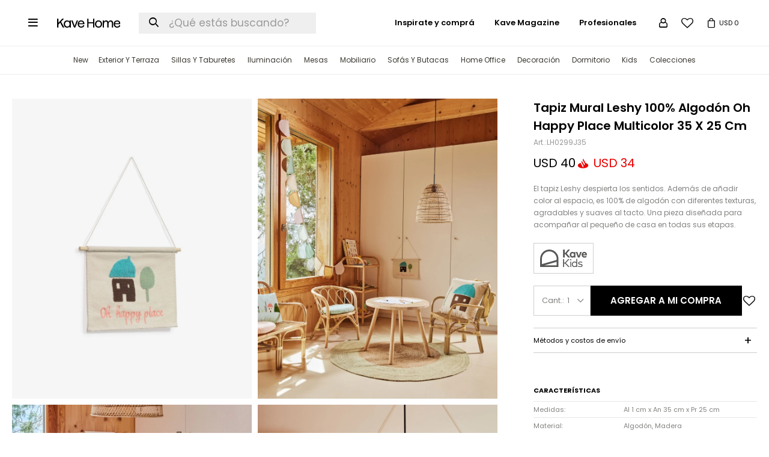

--- FILE ---
content_type: text/html; charset=utf-8
request_url: https://www.kavehome.com.uy/catalogo/tapiz-mural-leshy-100-algodon-oh-happy-place-multicolor-35-x-25-cm_LH0299J35_LH0299J35
body_size: 15871
content:
 <!DOCTYPE html> <html lang="es" class="no-js"> <head itemscope itemtype="http://schema.org/WebSite"> <meta charset="utf-8" /> <script> const GOOGLE_MAPS_CHANNEL_ID = '38'; </script> <link rel='preconnect' href='https://f.fcdn.app' /> <link rel='preconnect' href='https://fonts.googleapis.com' /> <link rel='preconnect' href='https://www.facebook.com' /> <link rel='preconnect' href='https://www.google-analytics.com' /> <link rel="dns-prefetch" href="https://cdnjs.cloudflare.com" /> <title itemprop='name'>Tapiz mural Leshy 100% algodón oh happy place multicolor 35 x 25 cm — Kave Home</title> <meta name="description" content="El tapiz Leshy despierta los sentidos. Además de añadir color al espacio, es 100% de algodón con diferentes texturas, agradables y suaves al tacto. Una pieza diseñada para acompañar al pequeño de casa en todas sus etapas." /> <meta name="keywords" content="" /> <link itemprop="url" rel="canonical" href="https://www.kavehome.com.uy/catalogo/tapiz-mural-leshy-100-algodon-oh-happy-place-multicolor-35-x-25-cm_LH0299J35_LH0299J35" /> <meta property="og:title" content="Tapiz mural Leshy 100% algodón oh happy place multicolor 35 x 25 cm — Kave Home" /><meta property="og:description" content="El tapiz Leshy despierta los sentidos. Además de añadir color al espacio, es 100% de algodón con diferentes texturas, agradables y suaves al tacto. Una pieza diseñada para acompañar al pequeño de casa en todas sus etapas." /><meta property="og:type" content="product" /><meta property="og:image" content="https://f.fcdn.app/imgs/f70f65/www.kavehome.com.uy/kaveuy/856e/webp/catalogo/LH0299J35_LH0299J35_1/900x1125/tapiz-mural-leshy-100-algodon-oh-happy-place-multicolor-35-x-25-cm-tapiz-mural-leshy-100-algodon-oh-happy-place-multicolor-35-x-25-cm.jpg"/><meta property="og:url" content="https://www.kavehome.com.uy/catalogo/tapiz-mural-leshy-100-algodon-oh-happy-place-multicolor-35-x-25-cm_LH0299J35_LH0299J35" /><meta property="og:site_name" content="Kave Home" /> <meta name='twitter:description' content='El tapiz Leshy despierta los sentidos. Además de añadir color al espacio, es 100% de algodón con diferentes texturas, agradables y suaves al tacto. Una pieza diseñada para acompañar al pequeño de casa en todas sus etapas.' /> <meta name='twitter:image' content='https://f.fcdn.app/imgs/f70f65/www.kavehome.com.uy/kaveuy/856e/webp/catalogo/LH0299J35_LH0299J35_1/900x1125/tapiz-mural-leshy-100-algodon-oh-happy-place-multicolor-35-x-25-cm-tapiz-mural-leshy-100-algodon-oh-happy-place-multicolor-35-x-25-cm.jpg' /> <meta name='twitter:url' content='https://www.kavehome.com.uy/catalogo/tapiz-mural-leshy-100-algodon-oh-happy-place-multicolor-35-x-25-cm_LH0299J35_LH0299J35' /> <meta name='twitter:card' content='summary' /> <meta name='twitter:title' content='Tapiz mural Leshy 100% algodón oh happy place multicolor 35 x 25 cm — Kave Home' /> <script>document.getElementsByTagName('html')[0].setAttribute('class', 'js ' + ('ontouchstart' in window || navigator.msMaxTouchPoints ? 'is-touch' : 'no-touch'));</script> <script> var FN_TC = { M1 : 1, M2 : 38.34 }; </script> <meta id='viewportMetaTag' name="viewport" content="width=device-width, initial-scale=1.0, maximum-scale=1,user-scalable=no"> <link rel="shortcut icon" href="https://f.fcdn.app/assets/commerce/www.kavehome.com.uy/b324_4b2b/public/web/favicon.ico" /> <link rel="apple-itouch-icon" href="https://f.fcdn.app/assets/commerce/www.kavehome.com.uy/021b_bade/public/web/favicon.png" /> <link rel="preconnect" href="https://fonts.gstatic.com"> <link href="https://fonts.googleapis.com/css2?family=EB+Garamond:wght@400;500&family=Anton&family=Poppins:wght@400;600;700&display=swap" rel="stylesheet"> <link href="https://fonts.googleapis.com/css2?family=Material+Symbols+Outlined" rel="stylesheet" /> <link href="https://f.fcdn.app/assets/commerce/www.kavehome.com.uy/0000_f0b3/s.32323589524561765551242519867648.css" rel="stylesheet"/> <script src="https://f.fcdn.app/assets/commerce/www.kavehome.com.uy/0000_f0b3/s.25957552139840206133746056125195.js"></script> <!--[if lt IE 9]> <script type="text/javascript" src="https://cdnjs.cloudflare.com/ajax/libs/html5shiv/3.7.3/html5shiv.js"></script> <![endif]--> <link rel="manifest" href="https://f.fcdn.app/assets/manifest.json" /> </head> <body id='pgCatalogoDetalle' class='headerMenuBasic footer2 headerSubMenuFullWidth buscadorSearchField compraSlide compraLeft filtrosDropDown fichaMobileFixedActions layout03'> <script> (function (d, s, id) { var js, fjs = d.getElementsByTagName(s)[0]; if (d.getElementById(id)) return; js = d.createElement(s); js.id = id; js.setAttribute('defer', 'defer'); /* */ js.src = 'https://connect.facebook.net/es_LA/sdk/xfbml.js#xfbml=1&version=v3.0&autoLogAppEvents=1'; /* */ fjs.parentNode.insertBefore(js, fjs); }(document, 'script', 'facebook-jssdk')); </script> <script> window.fbAsyncInit = function () { FB.init({ appId: '1851177965238551', autoLogAppEvents: true, xfbml: true, version: 'v3.0' }); }; var FBLogin = new (function () { var $frmLogin = null; var reRequest = false; var setMensajeError = function (msj) { var $frm = getFrmLogin(); if ($frm != null) { var $divMsj = $('.msg.err:first', $frm); if ($divMsj.length == 0) { $divMsj = $('<div class="msg err"><p></p></div>'); $divMsj.insertBefore($('.fld-grp:first', $frm)); } $('p:first', $divMsj).text(msj); } }; var getFrmLogin = function () { if ($frmLogin == null) { $frmLogin = $('#frmLogin'); if ($frmLogin.length == 0) { $frmLogin = null; } } return $frmLogin; }; var login = function () { var opt = { scope: 'public_profile,email' }; if (reRequest === true) { opt.auth_type = 'rerequest'; } FB.login(function (response) { if (response.status === 'connected') { $.ajax({ url: 'https://www.kavehome.com.uy/ajax?service=login-fb', data: { tk: response.authResponse.accessToken }, dataType: 'json', success: function (json) { if (json.logged == true) { location.href = location.href.replace(/#.*/, ''); } else if (json.scope != undefined) { setMensajeError(json.msj); if (reRequest == false) { reRequest = true; login(); } } } }); } }, opt); }; this.login = function () { login(); }; $(function () { $('body:first').on('click', '.btnLoginFacebook', function (e) { e.preventDefault(); try { FBLogin.login(); } catch (e) { } }); }); })(); </script> <div id="pre"> <div id="wrapper"> <header id="header" role="banner"> <div class="cnt"> <a id="btnMainMenuMobile" href="javascript:mainMenuMobile.show();"><span class="ico">&#59421;</span><span class="txt">Menú</span></a> <div id="logo"><a href="/"><img src="https://f.fcdn.app/assets/commerce/www.kavehome.com.uy/c976_e901/public/web/img/logo.svg" alt="Kave Home" /></a></div> <nav class="ocultoEnHome" id="menu" data-fn="fnMainMenu"> <ul class="lst main"> <li class="it "> <a href='https://www.kavehome.com.uy/catalogo?grp=207' target='_self' class="tit">New</a> </li> <li class="it "> <a href='https://www.kavehome.com.uy/catalogo?q=exterior&ord=rec' target='_self' class="tit">Exterior y terraza</a> <div class="subMenu"> <div class="cnt"> <ul> <li class="hdr "><a target="_self" href="https://www.kavehome.com.uy/muebles/mesas?ambiente=exterior-techado_terraza_exterior" class="tit">Mesas </a></li> <li><a href="https://www.kavehome.com.uy/muebles/mesas?ambiente=exterior-techado_terraza_exterior&tipo=fijas_extensible_circulares" target="_self">Mesas de comedor</a></li> <li><a href="https://www.kavehome.com.uy/muebles/mesas?tipo=plegable_de-centro_auxiliar&ambiente=exterior-techado_terraza_exterior" target="_self">Mesas auxiliares y de centro</a></li> <li class="hdr "><a target="_self" href="https://www.kavehome.com.uy/catalogo?grp=119" class="tit">Sillas y taburetes</a></li> <li><a href="https://www.kavehome.com.uy/muebles/sillas?ambiente=exterior-techado_terraza_exterior" target="_self">Sillas</a></li> <li><a href="https://www.kavehome.com.uy/muebles/taburetes-banquetas?ambiente=exterior-techado_terraza_exterior" target="_self">Taburetes</a></li> <li class="hdr "><a target="_self" href="https://www.kavehome.com.uy/catalogo?q=reposera" class="tit">Reposeras</a></li> <li class="hdr "><a target="_self" href="https://www.kavehome.com.uy/catalogo?grp=120" class="tit">Sofás y butacas</a></li> <li><a href="https://www.kavehome.com.uy/exterior/muebles/sofas" target="_self">Sofás</a></li> <li><a href="https://www.kavehome.com.uy/exterior/muebles/butacas" target="_self">Butacas</a></li> <li class="hdr "><a target="_self" href="https://www.kavehome.com.uy/catalogo?grp=32&ambiente=terraza_exterior" class="tit">Decoración</a></li> <li><a href="https://www.kavehome.com.uy/iluminacion?ambiente=terraza_exterior" target="_self">Iluminación</a></li> <li><a href="https://www.kavehome.com.uy/textiles?ambiente=terraza_exterior" target="_self">Textiles</a></li> <li><a href="https://www.kavehome.com.uy/plantas-y-macetas/decoracion-y-accesorios/macetas?ambiente=terraza_exterior" target="_self">Macetas</a></li> </ul> <div data-id="101" data-area="SubMenu" class="banner"><a data-track-categ='Banners' data-track-action='SubMenu' data-track-label='Exteriores - Banner Sub Menú' href='/catalogo?q=exterior&ord=rec'><picture><source media="(min-width: 1280px)" srcset="//f.fcdn.app/imgs/b589b6/www.kavehome.com.uy/kaveuy/0bec/webp/recursos/189/0x0/a000002272-3-min-2.jpg" ><source media="(max-width: 1279px) and (min-width: 1024px)" srcset="//f.fcdn.app/imgs/85ac31/www.kavehome.com.uy/kaveuy/0bec/webp/recursos/1586/0x0/a000002272-3-min-2.jpg" ><source media="(max-width: 640px) AND (orientation: portrait)" srcset="//f.fcdn.app/imgs/96510a/www.kavehome.com.uy/kaveuy/0bec/webp/recursos/642/0x0/a000002272-3-min-2.jpg" ><source media="(max-width: 1023px)" srcset="//f.fcdn.app/imgs/d286c8/www.kavehome.com.uy/kaveuy/0bec/webp/recursos/1587/0x0/a000002272-3-min-2.jpg" ><img src="//f.fcdn.app/imgs/b589b6/www.kavehome.com.uy/kaveuy/0bec/webp/recursos/189/0x0/a000002272-3-min-2.jpg" alt="Exteriores - Banner Sub Menú" ></picture></a></div> </div> </div> </li> <li class="it "> <a href='https://www.kavehome.com.uy/catalogo?grp=35' target='_self' class="tit">Sillas y Taburetes</a> <div class="subMenu"> <div class="cnt"> <ul> <li class="hdr "><a target="_self" href="https://www.kavehome.com.uy/muebles/sillas" class="tit">Sillas</a></li> <li><a href="https://www.kavehome.com.uy/catalogo?grp=160" target="_self">Sillas de comedor</a></li> <li><a href="https://www.kavehome.com.uy/catalogo?grp=158" target="_self">Sillas de escritorio</a></li> <li class="hdr "><a target="_self" href="https://www.kavehome.com.uy/catalogo?grp=161" class="tit">Taburetes</a></li> <li><a href="https://www.kavehome.com.uy/catalogo?grp=162" target="_self">Taburetes altos</a></li> <li><a href="https://www.kavehome.com.uy/catalogo?grp=163" target="_self">Taburetes bajos</a></li> <li class="hdr "><a target="_self" href="https://www.kavehome.com.uy/muebles/bancos" class="tit">Bancos</a></li> </ul> <div data-id="97" data-area="SubMenu" class="banner"><a data-track-categ='Banners' data-track-action='SubMenu' data-track-label='Sillas - Banner Sub Menú' href='/catalogo?grp=35'><picture><source media="(min-width: 1280px)" srcset="//f.fcdn.app/imgs/c46778/www.kavehome.com.uy/kaveuy/9112/webp/recursos/186/0x0/image-19.png" ><source media="(max-width: 1279px) and (min-width: 1024px)" srcset="//f.fcdn.app/imgs/852603/www.kavehome.com.uy/kaveuy/9112/webp/recursos/1600/0x0/image-19.png" ><source media="(max-width: 640px) AND (orientation: portrait)" srcset="//f.fcdn.app/imgs/2fd799/www.kavehome.com.uy/kaveuy/9112/webp/recursos/367/0x0/image-19.png" ><source media="(max-width: 1023px)" srcset="//f.fcdn.app/imgs/910358/www.kavehome.com.uy/kaveuy/9112/webp/recursos/1601/0x0/image-19.png" ><img src="//f.fcdn.app/imgs/c46778/www.kavehome.com.uy/kaveuy/9112/webp/recursos/186/0x0/image-19.png" alt="Sillas - Banner Sub Menú" ></picture></a></div> </div> </div> </li> <li class="it iluminacion"> <a href='https://www.kavehome.com.uy/catalogo/iluminacion' target='_self' class="tit">Iluminación</a> <div class="subMenu"> <div class="cnt"> <ul> <li class="hdr "><a target="_self" href="https://www.kavehome.com.uy/catalogo/iluminacion/luminarias" class="tit">Luminarias</a></li> <li><a href="https://www.kavehome.com.uy/iluminacion/luminarias?tipo=de-techo" target="_self">Luminaria de techo</a></li> <li><a href="https://www.kavehome.com.uy/iluminacion/luminarias?tipo=de-mesa" target="_self">Luminaria de mesa</a></li> <li><a href="https://www.kavehome.com.uy/iluminacion/luminarias?tipo=de-pie" target="_self">Luminaria de pie</a></li> <li><a href="https://www.kavehome.com.uy/iluminacion/apliques?tipo=de-pared" target="_self">Apliques de pared</a></li> <li class="hdr "><a target="_self" href="https://www.kavehome.com.uy/iluminacion/bombitas" class="tit">Bombitas</a></li> <li class="hdr "><a target="_self" href="https://www.kavehome.com.uy/catalogo?q=montura" class="tit">Pantallas y Monturas</a></li> <li><a href="https://www.kavehome.com.uy/catalogo?grp=177" target="_self">Pantallas</a></li> <li><a href="https://www.kavehome.com.uy/catalogo?grp=227" target="_self">Monturas</a></li> </ul> <div data-id="227" data-area="SubMenu" class="banner"><a data-track-categ='Banners' data-track-action='SubMenu' data-track-label='Iuminación' href='/catalogo/iluminacion'><picture><source media="(min-width: 1280px)" srcset="//f.fcdn.app/imgs/952f10/www.kavehome.com.uy/kaveuy/a14f/webp/recursos/982/0x0/476902210-18484283998019652-3411.jpg" ><source media="(max-width: 1279px) and (min-width: 1024px)" srcset="//f.fcdn.app/imgs/0ee285/www.kavehome.com.uy/kaveuy/a14f/webp/recursos/1590/0x0/476902210-18484283998019652-3411.jpg" ><source media="(max-width: 640px) AND (orientation: portrait)" srcset="//f.fcdn.app/imgs/7c722f/www.kavehome.com.uy/kaveuy/a14f/webp/recursos/983/0x0/476902210-18484283998019652-3411.jpg" ><source media="(max-width: 1023px)" srcset="//f.fcdn.app/imgs/932539/www.kavehome.com.uy/kaveuy/a14f/webp/recursos/1591/0x0/476902210-18484283998019652-3411.jpg" ><img src="//f.fcdn.app/imgs/952f10/www.kavehome.com.uy/kaveuy/a14f/webp/recursos/982/0x0/476902210-18484283998019652-3411.jpg" alt="Iuminación" ></picture></a></div> </div> </div> </li> <li class="it mesas"> <a href='https://www.kavehome.com.uy/catalogo/muebles/mesas' target='_self' class="tit">Mesas</a> <div class="subMenu"> <div class="cnt"> <ul> <li class="hdr "><a target="_self" href="https://www.kavehome.com.uy/catalogo?grp=153" class="tit">Mesas de comedor</a></li> <li><a href="https://www.kavehome.com.uy/catalogo?grp=153" target="_self">Todas las mesas</a></li> <li><a href="https://www.kavehome.com.uy/catalogo?grp=154" target="_self">Mesas extensibles</a></li> <li><a href="https://www.kavehome.com.uy/catalogo?grp=155" target="_self">Mesas circulares</a></li> <li class="hdr "><a target="_self" href="https://www.kavehome.com.uy/catalogo/muebles/mesas?tipo=alta" class="tit">Mesas altas</a></li> <li class="hdr "><a target="_self" href="https://www.kavehome.com.uy/catalogo?grp=248" class="tit">Mesas de centro y auxiliares</a></li> <li><a href="https://www.kavehome.com.uy/catalogo?grp=157" target="_self">Mesas de centro</a></li> <li><a href="https://www.kavehome.com.uy/catalogo?grp=156" target="_self">Mesas auxiliares</a></li> <li class="hdr "><a target="_self" href="https://www.kavehome.com.uy/muebles/escritorios" class="tit">Escritorios</a></li> </ul> <div data-id="96" data-area="SubMenu" class="banner"><a data-track-categ='Banners' data-track-action='SubMenu' data-track-label='Mesas - Banner Sub Menú' href='/catalogo/muebles/mesas'><picture><source media="(min-width: 1280px)" srcset="//f.fcdn.app/imgs/1dd3e4/www.kavehome.com.uy/kaveuy/095d/webp/recursos/185/0x0/a000002071-1.jpg" ><source media="(max-width: 1279px) and (min-width: 1024px)" srcset="//f.fcdn.app/imgs/559b63/www.kavehome.com.uy/kaveuy/095d/webp/recursos/1598/0x0/a000002071-1.jpg" ><source media="(max-width: 640px) AND (orientation: portrait)" srcset="//f.fcdn.app/imgs/997a86/www.kavehome.com.uy/kaveuy/095d/webp/recursos/684/0x0/a000002071-1.jpg" ><source media="(max-width: 1023px)" srcset="//f.fcdn.app/imgs/c88bd5/www.kavehome.com.uy/kaveuy/095d/webp/recursos/1599/0x0/a000002071-1.jpg" ><img src="//f.fcdn.app/imgs/1dd3e4/www.kavehome.com.uy/kaveuy/095d/webp/recursos/185/0x0/a000002071-1.jpg" alt="Mesas - Banner Sub Menú" ></picture></a></div> </div> </div> </li> <li class="it "> <a href='https://www.kavehome.com.uy/catalogo?grp=36' target='_self' class="tit">Mobiliario</a> <div class="subMenu"> <div class="cnt"> <ul> <li class="hdr muebles"><a target="_self" href="https://www.kavehome.com.uy/muebles" class="tit">Muebles</a></li> <li><a href="https://kaveuy.fenicio.com.uy/muebles/aparadores" target="_self">Aparadores</a></li> <li><a href="https://kaveuy.fenicio.com.uy/muebles/rack" target="_self">Muebles de tv</a></li> <li><a href="https://kaveuy.fenicio.com.uy/muebles/comodas" target="_self">Cómodas</a></li> <li><a href="https://kaveuy.fenicio.com.uy/muebles/estanterias" target="_self">Estanterías</a></li> <li><a href="https://www.kavehome.com.uy/muebles/consolas" target="_self">Consolas</a></li> <li class="hdr "><a target="_self" href="https://kaveuy.fenicio.com.uy/muebles/puffs" class="tit">Puffs</a></li> <li class="hdr "><a target="_self" href="https://kaveuy.fenicio.com.uy/muebles/bancos" class="tit">Bancos</a></li> <li class="hdr "><a target="_self" href="https://kaveuy.fenicio.com.uy/muebles/percheros-colgadores" class="tit">Percheros y colgadores</a></li> </ul> <div data-id="251" data-area="SubMenu" class="banner"><a data-track-categ='Banners' data-track-action='SubMenu' data-track-label='mobiliario' href='/catalogo?grp=36'><picture><source media="(min-width: 1280px)" srcset="//f.fcdn.app/imgs/824b32/www.kavehome.com.uy/kaveuy/f448/webp/recursos/1088/0x0/a000002304-2-min.jpg" ><source media="(max-width: 1279px) and (min-width: 1024px)" srcset="//f.fcdn.app/imgs/d8b420/www.kavehome.com.uy/kaveuy/f448/webp/recursos/1594/0x0/a000002304-2-min.jpg" ><source media="(max-width: 640px) AND (orientation: portrait)" srcset="//f.fcdn.app/imgs/1bcb04/www.kavehome.com.uy/kaveuy/f448/webp/recursos/1171/0x0/a000002304-2-min.jpg" ><source media="(max-width: 1023px)" srcset="//f.fcdn.app/imgs/77ea2c/www.kavehome.com.uy/kaveuy/f448/webp/recursos/1595/0x0/a000002304-2-min.jpg" ><img src="//f.fcdn.app/imgs/824b32/www.kavehome.com.uy/kaveuy/f448/webp/recursos/1088/0x0/a000002304-2-min.jpg" alt="mobiliario" ></picture></a></div> </div> </div> </li> <li class="it "> <a href='https://www.kavehome.com.uy/catalogo?grp=38' target='_self' class="tit">Sofás y Butacas</a> <div class="subMenu"> <div class="cnt"> <ul> <li class="hdr "><a target="_self" href="https://www.kavehome.com.uy/muebles/sofas" class="tit">Sofás </a></li> <li><a href="https://www.kavehome.com.uy/muebles/sofas?tamano=2-plazas" target="_self">Sofás de 2 plazas</a></li> <li><a href="https://www.kavehome.com.uy/muebles/sofas?tamano=3-plazas" target="_self">Sofás de 3 plazas</a></li> <li><a href="https://www.kavehome.com.uy/catalogo?q=rinconero" target="_self">Sofás rinconeros</a></li> <li><a href="https://www.kavehome.com.uy/catalogo?q=sofa%20chaise" target="_self">Sofás chaise longue</a></li> <li><a href="https://www.kavehome.com.uy/muebles/sofas?tipo=cama" target="_self">Sofá cama</a></li> <li class="hdr "><a target="_self" href="https://www.kavehome.com.uy/catalogo?grp=196" class="tit">Butacas y mecedoras</a></li> <li><a href="https://www.kavehome.com.uy/catalogo/muebles/butacas" target="_self">Butacas</a></li> <li><a href="https://www.kavehome.com.uy/catalogo/muebles/mecedoras" target="_self">Mecedoras</a></li> </ul> <div data-id="98" data-area="SubMenu" class="banner"><a data-track-categ='Banners' data-track-action='SubMenu' data-track-label='Sofás - Banner Sub Menú' href='/catalogo?grp=38'><picture><source media="(min-width: 1280px)" srcset="//f.fcdn.app/imgs/fce2a9/www.kavehome.com.uy/kaveuy/4f7d/webp/recursos/187/0x0/a000002441-7-min.jpg" ><source media="(max-width: 1279px) and (min-width: 1024px)" srcset="//f.fcdn.app/imgs/00a475/www.kavehome.com.uy/kaveuy/4f7d/webp/recursos/1596/0x0/a000002441-7-min.jpg" ><source media="(max-width: 640px) AND (orientation: portrait)" srcset="//f.fcdn.app/imgs/a75c28/www.kavehome.com.uy/kaveuy/4f7d/webp/recursos/1172/0x0/a000002441-7-min.jpg" ><source media="(max-width: 1023px)" srcset="//f.fcdn.app/imgs/d36f88/www.kavehome.com.uy/kaveuy/4f7d/webp/recursos/1597/0x0/a000002441-7-min.jpg" ><img src="//f.fcdn.app/imgs/fce2a9/www.kavehome.com.uy/kaveuy/4f7d/webp/recursos/187/0x0/a000002441-7-min.jpg" alt="Sofás - Banner Sub Menú" ></picture></a></div> </div> </div> </li> <li class="it "> <a href='https://www.kavehome.com.uy/catalogo?grp=21' target='_self' class="tit">Home Office</a> <div class="subMenu"> <div class="cnt"> <ul> <li class="hdr "><a target="_self" href="https://www.kavehome.com.uy/muebles/escritorios" class="tit">Escritorios</a></li> <li class="hdr "><a target="_self" href="https://www.kavehome.com.uy/catalogo?grp=158" class="tit">Sillas de escritorio</a></li> <li class="hdr "><a target="_self" href="https://www.kavehome.com.uy/catalogo/iluminacion/luminarias?tipo=de-escritorio" class="tit">Lámparas de escritorio</a></li> <li class="hdr "><a target="_self" href="https://www.kavehome.com.uy/muebles/estanterias" class="tit">Estanterías</a></li> </ul> <div data-id="95" data-area="SubMenu" class="banner"><a data-track-categ='Banners' data-track-action='SubMenu' data-track-label='Home Office' href='/catalogo?grp=21'><picture><source media="(min-width: 1280px)" srcset="//f.fcdn.app/imgs/11a687/www.kavehome.com.uy/kaveuy/056f/webp/recursos/184/0x0/fujf.jpg" ><source media="(max-width: 1279px) and (min-width: 1024px)" srcset="//f.fcdn.app/imgs/029898/www.kavehome.com.uy/kaveuy/056f/webp/recursos/1592/0x0/fujf.jpg" ><source media="(max-width: 640px) AND (orientation: portrait)" srcset="//f.fcdn.app/imgs/6db721/www.kavehome.com.uy/kaveuy/056f/webp/recursos/685/0x0/fujf.jpg" ><source media="(max-width: 1023px)" srcset="//f.fcdn.app/imgs/a7db2e/www.kavehome.com.uy/kaveuy/056f/webp/recursos/1593/0x0/fujf.jpg" ><img src="//f.fcdn.app/imgs/11a687/www.kavehome.com.uy/kaveuy/056f/webp/recursos/184/0x0/fujf.jpg" alt="Home Office" ></picture></a></div> </div> </div> </li> <li class="it "> <a href='https://www.kavehome.com.uy/catalogo?grp=32' target='_self' class="tit">Decoración</a> <div class="subMenu"> <div class="cnt"> <ul> <li class="hdr textiles"><a target="_self" href="https://www.kavehome.com.uy/textiles" class="tit">Textiles</a></li> <li><a href="https://www.kavehome.com.uy/textiles/decoracion-y-accesorios/alfombras" target="_self">Alfombras</a></li> <li><a href="https://www.kavehome.com.uy/textiles/decoracion-y-accesorios/mantas" target="_self">Mantas</a></li> <li><a href="https://www.kavehome.com.uy/textiles/decoracion-y-accesorios/almohadones" target="_self">Almohadones</a></li> <li class="hdr decoracion-de-pared"><a target="_self" href="https://www.kavehome.com.uy/decoracion-de-pared" class="tit">Decoración de pared</a></li> <li><a href="https://www.kavehome.com.uy/decoracion-de-pared/decoracion-y-accesorios/cuadros" target="_self">Cuadros</a></li> <li><a href="https://www.kavehome.com.uy/decoracion-de-pared/decoracion-y-accesorios/tapices" target="_self">Tapices</a></li> <li class="hdr espejos"><a target="_self" href="https://www.kavehome.com.uy/espejos" class="tit">Espejos</a></li> <li class="hdr "><a target="_self" href="https://www.kavehome.com.uy/catalogo?grp=118" class="tit">Accesorios</a></li> <li><a href="https://www.kavehome.com.uy/catalogo/decoracion-y-accesorios/jarrones" target="_self">Jarrones</a></li> <li><a href="https://www.kavehome.com.uy/catalogo/decoracion-y-accesorios/portarretratos" target="_self">Portarretratos</a></li> <li><a href="https://www.kavehome.com.uy/catalogo/muebles/percheros-colgadores" target="_self">Percheros y colgadores</a></li> <li><a href="https://www.kavehome.com.uy/catalogo/decoracion-y-accesorios/adornos" target="_self">Adornos</a></li> <li class="hdr "><a target="_self" href="https://www.kavehome.com.uy/accesorios/decoracion-y-accesorios/accesorios-de-cocina" class="tit">Accesorios de cocina y vajilla</a></li> <li><a href="https://www.kavehome.com.uy/catalogo?grp=140" target="_self">Tablas de cortar</a></li> <li><a href="https://www.kavehome.com.uy/catalogo?grp=142" target="_self">Bandejas y posavasos</a></li> <li><a href="https://www.kavehome.com.uy/catalogo?grp=143" target="_self">Utensilios de cocina</a></li> <li class="hdr velas-y-ambientadores"><a target="_self" href="https://www.kavehome.com.uy/velas-y-ambientadores" class="tit">Velas y ambientadores</a></li> <li><a href="https://www.kavehome.com.uy/velas-y-ambientadores/decoracion-y-accesorios/velas" target="_self">Velas</a></li> <li><a href="https://www.kavehome.com.uy/velas-y-ambientadores/decoracion-y-accesorios/ambientadores" target="_self">Ambientadores</a></li> <li class="hdr cestas"><a target="_self" href="https://www.kavehome.com.uy/cestas" class="tit">Cestas</a></li> <li class="hdr plantas-y-macetas"><a target="_self" href="https://www.kavehome.com.uy/plantas-y-macetas" class="tit">Plantas y macetas</a></li> <li><a href="https://kaveuy.fenicio.com.uy/plantas-y-macetas/decoracion-y-accesorios/plantas" target="_self">Plantas artificiales</a></li> <li><a href="https://kaveuy.fenicio.com.uy/plantas-y-macetas/decoracion-y-accesorios/macetas" target="_self">Macetas</a></li> </ul> <div data-id="228" data-area="SubMenu" class="banner"><a data-track-categ='Banners' data-track-action='SubMenu' data-track-label='Decoración' href='/catalogo?grp=32'><picture><source media="(min-width: 1280px)" srcset="//f.fcdn.app/imgs/5c7a2f/www.kavehome.com.uy/kaveuy/0f28/webp/recursos/984/0x0/mesa-de-trabajo-7.jpg" ><source media="(max-width: 1279px) and (min-width: 1024px)" srcset="//f.fcdn.app/imgs/5c7a2f/www.kavehome.com.uy/kaveuy/0f28/webp/recursos/984/0x0/mesa-de-trabajo-7.jpg" ><source media="(max-width: 640px) AND (orientation: portrait)" srcset="//f.fcdn.app/imgs/731ac8/www.kavehome.com.uy/kaveuy/0f28/webp/recursos/985/0x0/mesa-de-trabajo-7.jpg" ><source media="(max-width: 1023px)" srcset="//f.fcdn.app/imgs/5c7a2f/www.kavehome.com.uy/kaveuy/0f28/webp/recursos/984/0x0/mesa-de-trabajo-7.jpg" ><img src="//f.fcdn.app/imgs/5c7a2f/www.kavehome.com.uy/kaveuy/0f28/webp/recursos/984/0x0/mesa-de-trabajo-7.jpg" alt="Decoración" ></picture></a></div> </div> </div> </li> <li class="it "> <a href='https://www.kavehome.com.uy/catalogo?grp=235' target='_self' class="tit">Dormitorio</a> <div class="subMenu"> <div class="cnt"> <ul> <li class="hdr "><a target="_self" href="https://www.kavehome.com.uy/catalogo?grp=236" class="tit">Muebles</a></li> <li><a href="https://www.kavehome.com.uy/dormitorio/muebles/mesas-de-luz" target="_self">Mesas de luz</a></li> <li><a href="https://www.kavehome.com.uy/dormitorio/muebles/respaldos-cabeceros" target="_self">Cabeceros</a></li> <li><a href="https://www.kavehome.com.uy/dormitorio/muebles/comodas" target="_self">Cómodas</a></li> <li><a href="https://www.kavehome.com.uy/catalogo?ord=new&grp=123" target="_self">Camas</a></li> <li class="hdr "><a target="_self" href="https://www.kavehome.com.uy/textiles" class="tit">Textiles</a></li> <li><a href="https://www.kavehome.com.uy/textiles/decoracion-y-accesorios/almohadones" target="_self">Almohadones</a></li> <li><a href="https://www.kavehome.com.uy/textiles/decoracion-y-accesorios/mantas" target="_self">Mantas</a></li> <li><a href="https://www.kavehome.com.uy/textiles/decoracion-y-accesorios/alfombras" target="_self">Alfombras</a></li> <li class="hdr "><a target="_self" href="https://www.kavehome.com.uy/catalogo?grp=209" class="tit">Luminaria</a></li> <li><a href="https://www.kavehome.com.uy/iluminacion/luminarias?tipo=de-mesa" target="_self">Luminaria de mesa</a></li> <li><a href="https://www.kavehome.com.uy/iluminacion/apliques?tipo=de-pared" target="_self">Apliques de pared</a></li> <li class="hdr "><a target="_self" href="https://www.kavehome.com.uy/muebles/percheros-colgadores" class="tit">Percheros y colgadores</a></li> </ul> <div data-id="99" data-area="SubMenu" class="banner"><a data-track-categ='Banners' data-track-action='SubMenu' data-track-label='Dormitorio - Banner Sub Menú' href='/dormitorio'><picture><source media="(min-width: 1280px)" srcset="//f.fcdn.app/imgs/b38939/www.kavehome.com.uy/kaveuy/7ed9/webp/recursos/188/0x0/image-14.png" ><source media="(max-width: 1279px) and (min-width: 1024px)" srcset="//f.fcdn.app/imgs/f60b6d/www.kavehome.com.uy/kaveuy/7ed9/webp/recursos/1588/0x0/image-14.png" ><source media="(max-width: 640px) AND (orientation: portrait)" srcset="//f.fcdn.app/imgs/9047ac/www.kavehome.com.uy/kaveuy/7ed9/webp/recursos/681/0x0/image-14.png" ><source media="(max-width: 1023px)" srcset="//f.fcdn.app/imgs/2fa088/www.kavehome.com.uy/kaveuy/7ed9/webp/recursos/1589/0x0/image-14.png" ><img src="//f.fcdn.app/imgs/b38939/www.kavehome.com.uy/kaveuy/7ed9/webp/recursos/188/0x0/image-14.png" alt="Dormitorio - Banner Sub Menú" ></picture></a></div> </div> </div> </li> <li class="it "> <a href='https://www.kavehome.com.uy/catalogo?grp=37' target='_self' class="tit">Kids</a> <div class="subMenu"> <div class="cnt"> <ul> <li class="hdr "><a target="_self" href="https://www.kavehome.com.uy/catalogo?grp=47" class="tit">Muebles infantiles</a></li> <li><a href="https://www.kavehome.com.uy/catalogo?grp=46" target="_self">Cunas y camas</a></li> <li><a href="https://www.kavehome.com.uy/catalogo?grp=45" target="_self">Otros muebles infantiles</a></li> <li class="hdr "><a target="_self" href="https://www.kavehome.com.uy/catalogo?grp=170" class="tit">Decoración infantil</a></li> <li><a href="https://www.kavehome.com.uy/decoracion-de-pared?marca=kave-kids" target="_self">Decoración de pared</a></li> <li><a href="https://www.kavehome.com.uy/iluminacion?marca=kave-kids" target="_self">Iluminación </a></li> <li><a href="https://www.kavehome.com.uy/textiles/decoracion-y-accesorios/alfombras?marca=kave-kids" target="_self">Alfombras</a></li> <li><a href="https://www.kavehome.com.uy/textiles/decoracion-y-accesorios/almohadones?marca=kave-kids" target="_self">Almohadones</a></li> <li class="hdr "><a target="_self" href="https://www.kavehome.com.uy/catalogo?grp=53" class="tit">Accesorios infantiles</a></li> </ul> <div data-id="253" data-area="SubMenu" class="banner"><a data-track-categ='Banners' data-track-action='SubMenu' data-track-label='kids sub menú' href='/catalogo?grp=37'><picture><source media="(min-width: 1280px)" srcset="//f.fcdn.app/imgs/08186a/www.kavehome.com.uy/kaveuy/b6fc/webp/recursos/1093/0x0/a000002410-2-min.jpg" ><source media="(max-width: 1279px) and (min-width: 1024px)" srcset="//f.fcdn.app/imgs/827c03/www.kavehome.com.uy/kaveuy/b6fc/webp/recursos/1584/0x0/a000002410-2-min.jpg" ><source media="(max-width: 640px) AND (orientation: portrait)" srcset="//f.fcdn.app/imgs/27925c/www.kavehome.com.uy/kaveuy/b6fc/webp/recursos/1248/0x0/a000002410-2-min.jpg" ><source media="(max-width: 1023px)" srcset="//f.fcdn.app/imgs/baa95f/www.kavehome.com.uy/kaveuy/b6fc/webp/recursos/1585/0x0/a000002410-2-min.jpg" ><img src="//f.fcdn.app/imgs/08186a/www.kavehome.com.uy/kaveuy/b6fc/webp/recursos/1093/0x0/a000002410-2-min.jpg" alt="kids sub menú" ></picture></a></div> </div> </div> </li> <li class="it "> <span class="tit">Colecciones</span> <div class="subMenu"> <div class="cnt"> <ul> <li class="hdr "><a target="_self" href="https://www.kavehome.com.uy/catalogo?q=lenon" class="tit">Lenon</a></li> <li class="hdr "><a target="_self" href="https://www.kavehome.com.uy/catalogo?q=mailen" class="tit">Mailen</a></li> <li class="hdr "><a target="_self" href="https://www.kavehome.com.uy/catalogo?q=salaya" class="tit">Salaya</a></li> <li class="hdr "><a target="_self" href="https://www.kavehome.com.uy/catalogo?q=beyla" class="tit">Beyla</a></li> <li class="hdr "><a target="_self" href="https://www.kavehome.com.uy/catalogo?q=licia" class="tit">Licia</a></li> <li class="hdr "><a target="_self" href="https://www.kavehome.com.uy/catalogo?q=helvine" class="tit">Helvine</a></li> <li class="hdr "><a target="_self" href="https://www.kavehome.com.uy/catalogo?q=alguema" class="tit">Alguema</a></li> <li class="hdr "><a target="_self" href="https://www.kavehome.com.uy/catalogo?q=rasha" class="tit">Rasha</a></li> <li class="hdr "><a target="_self" href="https://www.kavehome.com.uy/catalogo?q=martina" class="tit">Martina</a></li> <li class="hdr "><a target="_self" href="https://www.kavehome.com.uy/catalogo?q=anielle" class="tit">Anielle</a></li> <li class="hdr "><a target="_self" href="https://www.kavehome.com.uy/catalogo?q=octavia" class="tit">Octavia</a></li> <li class="hdr "><a target="_self" href="https://www.kavehome.com.uy/catalogo?q=granite" class="tit">Granite</a></li> <li class="hdr "><a target="_self" href="https://www.kavehome.com.uy/catalogo?q=abilen" class="tit">Abilen</a></li> </ul> </div> </div> </li> </ul> </nav> <div class="toolsItem frmBusqueda" data-version='1'> <button type="button" class="btnItem btnMostrarBuscador"> <span class="ico"></span> <span class="txt"></span> </button> <form action="/catalogo"> <div class="cnt"> <span class="btnCerrar"> <span class="ico"></span> <span class="txt"></span> </span> <label class="lbl"> <b>Buscar productos</b> <input maxlength="48" required="" autocomplete="off" type="search" name="q" placeholder="¿Qué estás buscando?" /> </label> <button class="btnBuscar" type="submit"> <span class="ico"></span> <span class="txt"></span> </button> </div> </form> </div> <div class="toolsItem accesoMiCuentaCnt" data-logged="off" data-version='1'> <a href="/mi-cuenta" class="btnItem btnMiCuenta"> <span class="ico"></span> <span class="txt"></span> <span class="usuario"> <span class="nombre"></span> <span class="apellido"></span> </span> </a> <div class="miCuentaMenu"> <ul class="lst"> <li class="it"><a href='/mi-cuenta/mis-datos' class="tit" >Mis datos</a></li> <li class="it"><a href='/mi-cuenta/direcciones' class="tit" >Mis direcciones</a></li> <li class="it"><a href='/mi-cuenta/compras' class="tit" >Mis compras</a></li> <li class="it"><a href='/mi-cuenta/wish-list' class="tit" >Wish List</a></li> <li class="it itSalir"><a href='/salir' class="tit" >Salir</a></li> </ul> </div> </div> <a href="/mi-cuenta/wish-list" class="favoritos btnItem"><span class="ico">&#xe81e;</span></a> <div id="miCompra" data-show="off" data-fn="fnMiCompra" class="toolsItem" data-version="1"> </div> <nav id="menuTop"> <ul class="lst"> <li class="it "><a target="_self" class="tit" href="https://www.kavehome.com.uy/lookbooks">Inspirate y comprá</a></li> <li class="it "><a target="_self" class="tit" href="https://www.kavehome.com.uy/blog">Kave Magazine</a></li> <li class="it "><a target="_self" class="tit" href="https://www.kavehome.com.uy/profesionales">Profesionales</a></li> </ul> </nav>  <script async defer src="https://tools.luckyorange.com/core/lo.js?site-id=2792efe7"></script> </div> </header> <!-- end:header --> <div id="central"> <section id="main" role="main"> <div id="fichaProducto" class="" data-tit="Tapiz mural Leshy 100% algodón oh happy place multicolor 35 x 25 cm" data-totImagenes="6" data-agotado="off"> <div class="cnt"> <div class="columnaIzquierda"> <div class="imagenProducto" data-fn="fnGaleriaDesktop"> <span class="zoom item"> <a class="img" href="//f.fcdn.app/imgs/b12ee8/www.kavehome.com.uy/kaveuy/856e/webp/catalogo/LH0299J35_LH0299J35_1/1500-1500/tapiz-mural-leshy-100-algodon-oh-happy-place-multicolor-35-x-25-cm-tapiz-mural-leshy-100-algodon-oh-happy-place-multicolor-35-x-25-cm.jpg"> <img loading='lazy' data-src-g="//f.fcdn.app/imgs/f692c8/www.kavehome.com.uy/kaveuy/856e/webp/catalogo/LH0299J35_LH0299J35_1/1920-1200/tapiz-mural-leshy-100-algodon-oh-happy-place-multicolor-35-x-25-cm-tapiz-mural-leshy-100-algodon-oh-happy-place-multicolor-35-x-25-cm.jpg" src='//f.fcdn.app/imgs/f70f65/www.kavehome.com.uy/kaveuy/856e/webp/catalogo/LH0299J35_LH0299J35_1/900x1125/tapiz-mural-leshy-100-algodon-oh-happy-place-multicolor-35-x-25-cm-tapiz-mural-leshy-100-algodon-oh-happy-place-multicolor-35-x-25-cm.jpg' alt='Tapiz mural Leshy 100% algodón oh happy place multicolor 35 x 25 cm Tapiz mural Leshy 100% algodón oh happy place multicolor 35 x 25 cm' width='900' height='1125' /> </a> </span> <span class="zoom item"> <a class="img" href="//f.fcdn.app/imgs/b9acb7/www.kavehome.com.uy/kaveuy/f424/webp/catalogo/LH0299J35_LH0299J35_2/1500-1500/tapiz-mural-leshy-100-algodon-oh-happy-place-multicolor-35-x-25-cm-tapiz-mural-leshy-100-algodon-oh-happy-place-multicolor-35-x-25-cm.jpg"> <img loading='lazy' data-src-g="//f.fcdn.app/imgs/93fd11/www.kavehome.com.uy/kaveuy/f424/webp/catalogo/LH0299J35_LH0299J35_2/1920-1200/tapiz-mural-leshy-100-algodon-oh-happy-place-multicolor-35-x-25-cm-tapiz-mural-leshy-100-algodon-oh-happy-place-multicolor-35-x-25-cm.jpg" src='//f.fcdn.app/imgs/88c8ab/www.kavehome.com.uy/kaveuy/f424/webp/catalogo/LH0299J35_LH0299J35_2/900x1125/tapiz-mural-leshy-100-algodon-oh-happy-place-multicolor-35-x-25-cm-tapiz-mural-leshy-100-algodon-oh-happy-place-multicolor-35-x-25-cm.jpg' alt='Tapiz mural Leshy 100% algodón oh happy place multicolor 35 x 25 cm Tapiz mural Leshy 100% algodón oh happy place multicolor 35 x 25 cm' width='900' height='1125' /> </a> </span> <span class="zoom item"> <a class="img" href="//f.fcdn.app/imgs/f2b499/www.kavehome.com.uy/kaveuy/aff2/webp/catalogo/LH0299J35_LH0299J35_3/1500-1500/tapiz-mural-leshy-100-algodon-oh-happy-place-multicolor-35-x-25-cm-tapiz-mural-leshy-100-algodon-oh-happy-place-multicolor-35-x-25-cm.jpg"> <img loading='lazy' data-src-g="//f.fcdn.app/imgs/ce0d04/www.kavehome.com.uy/kaveuy/aff2/webp/catalogo/LH0299J35_LH0299J35_3/1920-1200/tapiz-mural-leshy-100-algodon-oh-happy-place-multicolor-35-x-25-cm-tapiz-mural-leshy-100-algodon-oh-happy-place-multicolor-35-x-25-cm.jpg" src='//f.fcdn.app/imgs/bcbfde/www.kavehome.com.uy/kaveuy/aff2/webp/catalogo/LH0299J35_LH0299J35_3/900x1125/tapiz-mural-leshy-100-algodon-oh-happy-place-multicolor-35-x-25-cm-tapiz-mural-leshy-100-algodon-oh-happy-place-multicolor-35-x-25-cm.jpg' alt='Tapiz mural Leshy 100% algodón oh happy place multicolor 35 x 25 cm Tapiz mural Leshy 100% algodón oh happy place multicolor 35 x 25 cm' width='900' height='1125' /> </a> </span> <span class="zoom item"> <a class="img" href="//f.fcdn.app/imgs/6416db/www.kavehome.com.uy/kaveuy/7a39/webp/catalogo/LH0299J35_LH0299J35_4/1500-1500/tapiz-mural-leshy-100-algodon-oh-happy-place-multicolor-35-x-25-cm-tapiz-mural-leshy-100-algodon-oh-happy-place-multicolor-35-x-25-cm.jpg"> <img loading='lazy' data-src-g="//f.fcdn.app/imgs/efb93c/www.kavehome.com.uy/kaveuy/7a39/webp/catalogo/LH0299J35_LH0299J35_4/1920-1200/tapiz-mural-leshy-100-algodon-oh-happy-place-multicolor-35-x-25-cm-tapiz-mural-leshy-100-algodon-oh-happy-place-multicolor-35-x-25-cm.jpg" src='//f.fcdn.app/imgs/99fbf2/www.kavehome.com.uy/kaveuy/7a39/webp/catalogo/LH0299J35_LH0299J35_4/900x1125/tapiz-mural-leshy-100-algodon-oh-happy-place-multicolor-35-x-25-cm-tapiz-mural-leshy-100-algodon-oh-happy-place-multicolor-35-x-25-cm.jpg' alt='Tapiz mural Leshy 100% algodón oh happy place multicolor 35 x 25 cm Tapiz mural Leshy 100% algodón oh happy place multicolor 35 x 25 cm' width='900' height='1125' /> </a> </span> <span class="zoom item"> <a class="img" href="//f.fcdn.app/imgs/c3c520/www.kavehome.com.uy/kaveuy/387f/webp/catalogo/LH0299J35_LH0299J35_5/1500-1500/tapiz-mural-leshy-100-algodon-oh-happy-place-multicolor-35-x-25-cm-tapiz-mural-leshy-100-algodon-oh-happy-place-multicolor-35-x-25-cm.jpg"> <img loading='lazy' data-src-g="//f.fcdn.app/imgs/00e2b2/www.kavehome.com.uy/kaveuy/387f/webp/catalogo/LH0299J35_LH0299J35_5/1920-1200/tapiz-mural-leshy-100-algodon-oh-happy-place-multicolor-35-x-25-cm-tapiz-mural-leshy-100-algodon-oh-happy-place-multicolor-35-x-25-cm.jpg" src='//f.fcdn.app/imgs/d4839a/www.kavehome.com.uy/kaveuy/387f/webp/catalogo/LH0299J35_LH0299J35_5/900x1125/tapiz-mural-leshy-100-algodon-oh-happy-place-multicolor-35-x-25-cm-tapiz-mural-leshy-100-algodon-oh-happy-place-multicolor-35-x-25-cm.jpg' alt='Tapiz mural Leshy 100% algodón oh happy place multicolor 35 x 25 cm Tapiz mural Leshy 100% algodón oh happy place multicolor 35 x 25 cm' width='900' height='1125' /> </a> </span> <span class="zoom item"> <a class="img" href="//f.fcdn.app/imgs/4b3d1b/www.kavehome.com.uy/kaveuy/63a6/webp/catalogo/LH0299J35_LH0299J35_6/1500-1500/tapiz-mural-leshy-100-algodon-oh-happy-place-multicolor-35-x-25-cm-tapiz-mural-leshy-100-algodon-oh-happy-place-multicolor-35-x-25-cm.jpg"> <img loading='lazy' data-src-g="//f.fcdn.app/imgs/7fe97a/www.kavehome.com.uy/kaveuy/63a6/webp/catalogo/LH0299J35_LH0299J35_6/1920-1200/tapiz-mural-leshy-100-algodon-oh-happy-place-multicolor-35-x-25-cm-tapiz-mural-leshy-100-algodon-oh-happy-place-multicolor-35-x-25-cm.jpg" src='//f.fcdn.app/imgs/14b149/www.kavehome.com.uy/kaveuy/63a6/webp/catalogo/LH0299J35_LH0299J35_6/900x1125/tapiz-mural-leshy-100-algodon-oh-happy-place-multicolor-35-x-25-cm-tapiz-mural-leshy-100-algodon-oh-happy-place-multicolor-35-x-25-cm.jpg' alt='Tapiz mural Leshy 100% algodón oh happy place multicolor 35 x 25 cm Tapiz mural Leshy 100% algodón oh happy place multicolor 35 x 25 cm' width='900' height='1125' /> </a> </span> <div class="cocardas"></div> </div> <div style='display: none'> <ul class="lst lstThumbs"> <li class="it"> <a target="_blank" data-standard="//f.fcdn.app/imgs/f70f65/www.kavehome.com.uy/kaveuy/856e/webp/catalogo/LH0299J35_LH0299J35_1/900x1125/tapiz-mural-leshy-100-algodon-oh-happy-place-multicolor-35-x-25-cm-tapiz-mural-leshy-100-algodon-oh-happy-place-multicolor-35-x-25-cm.jpg" href="//f.fcdn.app/imgs/a8ebef/www.kavehome.com.uy/kaveuy/856e/webp/catalogo/LH0299J35_LH0299J35_1/2000-2000/tapiz-mural-leshy-100-algodon-oh-happy-place-multicolor-35-x-25-cm-tapiz-mural-leshy-100-algodon-oh-happy-place-multicolor-35-x-25-cm.jpg"><img loading='lazy' src='//f.fcdn.app/imgs/303c08/www.kavehome.com.uy/kaveuy/856e/webp/catalogo/LH0299J35_LH0299J35_1/120x150/tapiz-mural-leshy-100-algodon-oh-happy-place-multicolor-35-x-25-cm-tapiz-mural-leshy-100-algodon-oh-happy-place-multicolor-35-x-25-cm.jpg' alt='Tapiz mural Leshy 100% algodón oh happy place multicolor 35 x 25 cm Tapiz mural Leshy 100% algodón oh happy place multicolor 35 x 25 cm' width='120' height='150' /></a> </li> <li class="it"> <a target="_blank" data-standard="//f.fcdn.app/imgs/88c8ab/www.kavehome.com.uy/kaveuy/f424/webp/catalogo/LH0299J35_LH0299J35_2/900x1125/tapiz-mural-leshy-100-algodon-oh-happy-place-multicolor-35-x-25-cm-tapiz-mural-leshy-100-algodon-oh-happy-place-multicolor-35-x-25-cm.jpg" href="//f.fcdn.app/imgs/f3567a/www.kavehome.com.uy/kaveuy/f424/webp/catalogo/LH0299J35_LH0299J35_2/2000-2000/tapiz-mural-leshy-100-algodon-oh-happy-place-multicolor-35-x-25-cm-tapiz-mural-leshy-100-algodon-oh-happy-place-multicolor-35-x-25-cm.jpg"><img loading='lazy' src='//f.fcdn.app/imgs/96e843/www.kavehome.com.uy/kaveuy/f424/webp/catalogo/LH0299J35_LH0299J35_2/120x150/tapiz-mural-leshy-100-algodon-oh-happy-place-multicolor-35-x-25-cm-tapiz-mural-leshy-100-algodon-oh-happy-place-multicolor-35-x-25-cm.jpg' alt='Tapiz mural Leshy 100% algodón oh happy place multicolor 35 x 25 cm Tapiz mural Leshy 100% algodón oh happy place multicolor 35 x 25 cm' width='120' height='150' /></a> </li> <li class="it"> <a target="_blank" data-standard="//f.fcdn.app/imgs/bcbfde/www.kavehome.com.uy/kaveuy/aff2/webp/catalogo/LH0299J35_LH0299J35_3/900x1125/tapiz-mural-leshy-100-algodon-oh-happy-place-multicolor-35-x-25-cm-tapiz-mural-leshy-100-algodon-oh-happy-place-multicolor-35-x-25-cm.jpg" href="//f.fcdn.app/imgs/c49a97/www.kavehome.com.uy/kaveuy/aff2/webp/catalogo/LH0299J35_LH0299J35_3/2000-2000/tapiz-mural-leshy-100-algodon-oh-happy-place-multicolor-35-x-25-cm-tapiz-mural-leshy-100-algodon-oh-happy-place-multicolor-35-x-25-cm.jpg"><img loading='lazy' src='//f.fcdn.app/imgs/8d7be0/www.kavehome.com.uy/kaveuy/aff2/webp/catalogo/LH0299J35_LH0299J35_3/120x150/tapiz-mural-leshy-100-algodon-oh-happy-place-multicolor-35-x-25-cm-tapiz-mural-leshy-100-algodon-oh-happy-place-multicolor-35-x-25-cm.jpg' alt='Tapiz mural Leshy 100% algodón oh happy place multicolor 35 x 25 cm Tapiz mural Leshy 100% algodón oh happy place multicolor 35 x 25 cm' width='120' height='150' /></a> </li> <li class="it"> <a target="_blank" data-standard="//f.fcdn.app/imgs/99fbf2/www.kavehome.com.uy/kaveuy/7a39/webp/catalogo/LH0299J35_LH0299J35_4/900x1125/tapiz-mural-leshy-100-algodon-oh-happy-place-multicolor-35-x-25-cm-tapiz-mural-leshy-100-algodon-oh-happy-place-multicolor-35-x-25-cm.jpg" href="//f.fcdn.app/imgs/2b0894/www.kavehome.com.uy/kaveuy/7a39/webp/catalogo/LH0299J35_LH0299J35_4/2000-2000/tapiz-mural-leshy-100-algodon-oh-happy-place-multicolor-35-x-25-cm-tapiz-mural-leshy-100-algodon-oh-happy-place-multicolor-35-x-25-cm.jpg"><img loading='lazy' src='//f.fcdn.app/imgs/64db56/www.kavehome.com.uy/kaveuy/7a39/webp/catalogo/LH0299J35_LH0299J35_4/120x150/tapiz-mural-leshy-100-algodon-oh-happy-place-multicolor-35-x-25-cm-tapiz-mural-leshy-100-algodon-oh-happy-place-multicolor-35-x-25-cm.jpg' alt='Tapiz mural Leshy 100% algodón oh happy place multicolor 35 x 25 cm Tapiz mural Leshy 100% algodón oh happy place multicolor 35 x 25 cm' width='120' height='150' /></a> </li> <li class="it"> <a target="_blank" data-standard="//f.fcdn.app/imgs/d4839a/www.kavehome.com.uy/kaveuy/387f/webp/catalogo/LH0299J35_LH0299J35_5/900x1125/tapiz-mural-leshy-100-algodon-oh-happy-place-multicolor-35-x-25-cm-tapiz-mural-leshy-100-algodon-oh-happy-place-multicolor-35-x-25-cm.jpg" href="//f.fcdn.app/imgs/9b8fa7/www.kavehome.com.uy/kaveuy/387f/webp/catalogo/LH0299J35_LH0299J35_5/2000-2000/tapiz-mural-leshy-100-algodon-oh-happy-place-multicolor-35-x-25-cm-tapiz-mural-leshy-100-algodon-oh-happy-place-multicolor-35-x-25-cm.jpg"><img loading='lazy' src='//f.fcdn.app/imgs/a209fc/www.kavehome.com.uy/kaveuy/387f/webp/catalogo/LH0299J35_LH0299J35_5/120x150/tapiz-mural-leshy-100-algodon-oh-happy-place-multicolor-35-x-25-cm-tapiz-mural-leshy-100-algodon-oh-happy-place-multicolor-35-x-25-cm.jpg' alt='Tapiz mural Leshy 100% algodón oh happy place multicolor 35 x 25 cm Tapiz mural Leshy 100% algodón oh happy place multicolor 35 x 25 cm' width='120' height='150' /></a> </li> <li class="it"> <a target="_blank" data-standard="//f.fcdn.app/imgs/14b149/www.kavehome.com.uy/kaveuy/63a6/webp/catalogo/LH0299J35_LH0299J35_6/900x1125/tapiz-mural-leshy-100-algodon-oh-happy-place-multicolor-35-x-25-cm-tapiz-mural-leshy-100-algodon-oh-happy-place-multicolor-35-x-25-cm.jpg" href="//f.fcdn.app/imgs/8f4c0c/www.kavehome.com.uy/kaveuy/63a6/webp/catalogo/LH0299J35_LH0299J35_6/2000-2000/tapiz-mural-leshy-100-algodon-oh-happy-place-multicolor-35-x-25-cm-tapiz-mural-leshy-100-algodon-oh-happy-place-multicolor-35-x-25-cm.jpg"><img loading='lazy' src='//f.fcdn.app/imgs/971bd9/www.kavehome.com.uy/kaveuy/63a6/webp/catalogo/LH0299J35_LH0299J35_6/120x150/tapiz-mural-leshy-100-algodon-oh-happy-place-multicolor-35-x-25-cm-tapiz-mural-leshy-100-algodon-oh-happy-place-multicolor-35-x-25-cm.jpg' alt='Tapiz mural Leshy 100% algodón oh happy place multicolor 35 x 25 cm Tapiz mural Leshy 100% algodón oh happy place multicolor 35 x 25 cm' width='120' height='150' /></a> </li> </ul> </div> <div id="imgsMobile" data-fn="fnGaleriaProducto"> <div class="imagenesArticulo"> <div class="cnt"> <div class="it"><img loading='lazy' data-src-g="//f.fcdn.app/imgs/f692c8/www.kavehome.com.uy/kaveuy/856e/webp/catalogo/LH0299J35_LH0299J35_1/1920-1200/tapiz-mural-leshy-100-algodon-oh-happy-place-multicolor-35-x-25-cm-tapiz-mural-leshy-100-algodon-oh-happy-place-multicolor-35-x-25-cm.jpg" src='//f.fcdn.app/imgs/f70f65/www.kavehome.com.uy/kaveuy/856e/webp/catalogo/LH0299J35_LH0299J35_1/900x1125/tapiz-mural-leshy-100-algodon-oh-happy-place-multicolor-35-x-25-cm-tapiz-mural-leshy-100-algodon-oh-happy-place-multicolor-35-x-25-cm.jpg' alt='Tapiz mural Leshy 100% algodón oh happy place multicolor 35 x 25 cm Tapiz mural Leshy 100% algodón oh happy place multicolor 35 x 25 cm' width='900' height='1125' /></div> <div class="it"><img loading='lazy' data-src-g="//f.fcdn.app/imgs/93fd11/www.kavehome.com.uy/kaveuy/f424/webp/catalogo/LH0299J35_LH0299J35_2/1920-1200/tapiz-mural-leshy-100-algodon-oh-happy-place-multicolor-35-x-25-cm-tapiz-mural-leshy-100-algodon-oh-happy-place-multicolor-35-x-25-cm.jpg" src='//f.fcdn.app/imgs/88c8ab/www.kavehome.com.uy/kaveuy/f424/webp/catalogo/LH0299J35_LH0299J35_2/900x1125/tapiz-mural-leshy-100-algodon-oh-happy-place-multicolor-35-x-25-cm-tapiz-mural-leshy-100-algodon-oh-happy-place-multicolor-35-x-25-cm.jpg' alt='Tapiz mural Leshy 100% algodón oh happy place multicolor 35 x 25 cm Tapiz mural Leshy 100% algodón oh happy place multicolor 35 x 25 cm' width='900' height='1125' /></div> <div class="it"><img loading='lazy' data-src-g="//f.fcdn.app/imgs/ce0d04/www.kavehome.com.uy/kaveuy/aff2/webp/catalogo/LH0299J35_LH0299J35_3/1920-1200/tapiz-mural-leshy-100-algodon-oh-happy-place-multicolor-35-x-25-cm-tapiz-mural-leshy-100-algodon-oh-happy-place-multicolor-35-x-25-cm.jpg" src='//f.fcdn.app/imgs/bcbfde/www.kavehome.com.uy/kaveuy/aff2/webp/catalogo/LH0299J35_LH0299J35_3/900x1125/tapiz-mural-leshy-100-algodon-oh-happy-place-multicolor-35-x-25-cm-tapiz-mural-leshy-100-algodon-oh-happy-place-multicolor-35-x-25-cm.jpg' alt='Tapiz mural Leshy 100% algodón oh happy place multicolor 35 x 25 cm Tapiz mural Leshy 100% algodón oh happy place multicolor 35 x 25 cm' width='900' height='1125' /></div> <div class="it"><img loading='lazy' data-src-g="//f.fcdn.app/imgs/efb93c/www.kavehome.com.uy/kaveuy/7a39/webp/catalogo/LH0299J35_LH0299J35_4/1920-1200/tapiz-mural-leshy-100-algodon-oh-happy-place-multicolor-35-x-25-cm-tapiz-mural-leshy-100-algodon-oh-happy-place-multicolor-35-x-25-cm.jpg" src='//f.fcdn.app/imgs/99fbf2/www.kavehome.com.uy/kaveuy/7a39/webp/catalogo/LH0299J35_LH0299J35_4/900x1125/tapiz-mural-leshy-100-algodon-oh-happy-place-multicolor-35-x-25-cm-tapiz-mural-leshy-100-algodon-oh-happy-place-multicolor-35-x-25-cm.jpg' alt='Tapiz mural Leshy 100% algodón oh happy place multicolor 35 x 25 cm Tapiz mural Leshy 100% algodón oh happy place multicolor 35 x 25 cm' width='900' height='1125' /></div> <div class="it"><img loading='lazy' data-src-g="//f.fcdn.app/imgs/00e2b2/www.kavehome.com.uy/kaveuy/387f/webp/catalogo/LH0299J35_LH0299J35_5/1920-1200/tapiz-mural-leshy-100-algodon-oh-happy-place-multicolor-35-x-25-cm-tapiz-mural-leshy-100-algodon-oh-happy-place-multicolor-35-x-25-cm.jpg" src='//f.fcdn.app/imgs/d4839a/www.kavehome.com.uy/kaveuy/387f/webp/catalogo/LH0299J35_LH0299J35_5/900x1125/tapiz-mural-leshy-100-algodon-oh-happy-place-multicolor-35-x-25-cm-tapiz-mural-leshy-100-algodon-oh-happy-place-multicolor-35-x-25-cm.jpg' alt='Tapiz mural Leshy 100% algodón oh happy place multicolor 35 x 25 cm Tapiz mural Leshy 100% algodón oh happy place multicolor 35 x 25 cm' width='900' height='1125' /></div> <div class="it"><img loading='lazy' data-src-g="//f.fcdn.app/imgs/7fe97a/www.kavehome.com.uy/kaveuy/63a6/webp/catalogo/LH0299J35_LH0299J35_6/1920-1200/tapiz-mural-leshy-100-algodon-oh-happy-place-multicolor-35-x-25-cm-tapiz-mural-leshy-100-algodon-oh-happy-place-multicolor-35-x-25-cm.jpg" src='//f.fcdn.app/imgs/14b149/www.kavehome.com.uy/kaveuy/63a6/webp/catalogo/LH0299J35_LH0299J35_6/900x1125/tapiz-mural-leshy-100-algodon-oh-happy-place-multicolor-35-x-25-cm-tapiz-mural-leshy-100-algodon-oh-happy-place-multicolor-35-x-25-cm.jpg' alt='Tapiz mural Leshy 100% algodón oh happy place multicolor 35 x 25 cm Tapiz mural Leshy 100% algodón oh happy place multicolor 35 x 25 cm' width='900' height='1125' /></div> </div> </div> </div> </div> <div class="columnaDerecha"> <div id="infoFicha"> <div class="hdr"> <h1 class="tit">Tapiz mural Leshy 100% algodón oh happy place multicolor 35 x 25 cm</h1> <div class="cod">LH0299J35</div> </div> <div class="preciosWrapper" data-fn="fnDescuentosFicha"> <div class="precios"> <strong class="precio venta"><span class="sim">USD</span> <span class="monto">40</span></strong> </div><div class="descuentosMDP"><div class='desc_19'> <span class='img' title='15% OFF con Santander - 2025'><img loading='lazy' src='//f.fcdn.app/imgs/46ddc2/www.kavehome.com.uy/kaveuy/136c/webp/descuentos/1722/0x0/1000076624.svg' alt='15% OFF con Santander - 2025' /></span> <span class="precio"><span class="sim">USD</span> <span class="monto">34</span></span></div></div> </div> <div class="desc"> <p>El tapiz Leshy despierta los sentidos. Además de añadir color al espacio, es 100% de algodón con diferentes texturas, agradables y suaves al tacto. Una pieza diseñada para acompañar al pequeño de casa en todas sus etapas.</p> </div> <div style="display: none;" id="_jsonDataFicha_"> {"sku":{"fen":"1:LH0299J35:LH0299J35:U:1","com":"LH0299J35"},"producto":{"codigo":"LH0299J35","nombre":"Tapiz mural Leshy 100% algod\u00f3n oh happy place multicolor 35 x 25 cm","categoria":"Decoraci\u00f3n y accesorios > Tapices","marca":"Kave Kids"},"variante":{"codigo":"LH0299J35","codigoCompleto":"LH0299J35LH0299J35","nombre":"Tapiz mural Leshy 100% algod\u00f3n oh happy place multicolor 35 x 25 cm","nombreCompleto":"Tapiz mural Leshy 100% algod\u00f3n oh happy place multicolor 35 x 25 cm","img":{"u":"\/\/f.fcdn.app\/imgs\/f1985c\/www.kavehome.com.uy\/kaveuy\/856e\/webp\/catalogo\/LH0299J35_LH0299J35_1\/1024-1024\/tapiz-mural-leshy-100-algodon-oh-happy-place-multicolor-35-x-25-cm-tapiz-mural-leshy-100-algodon-oh-happy-place-multicolor-35-x-25-cm.jpg"},"url":"https:\/\/www.kavehome.com.uy\/catalogo\/tapiz-mural-leshy-100-algodon-oh-happy-place-multicolor-35-x-25-cm_LH0299J35_LH0299J35","tieneStock":true,"ordenVariante":"999"},"nomPresentacion":"LESHY Tapiz mural 100% algod\u00f3n","nombre":"Tapiz mural Leshy 100% algod\u00f3n oh happy place multicolor 35 x 25 cm","nombreCompleto":"Tapiz mural Leshy 100% algod\u00f3n oh happy place multicolor 35 x 25 cm","precioMonto":40,"moneda":{"nom":"M1","nro":840,"cod":"USD","sim":"USD"},"sale":false,"outlet":false,"nuevo":false,"carac":{"estilo":"Moderno, N\u00f3rdico","material":"Algod\u00f3n, Madera","color":"Multicolor"}} </div> <div class="logoMarca"><img loading='lazy' src='//f.fcdn.app/imgs/5e7590/www.kavehome.com.uy/kaveuy/67e4/webp/marcas/kave-kids/100x70/kave-kids' alt='Kave Kids' width='100' height='70' /></div> <form id="frmComprarArticulo" class="frmComprar" action="/mi-compra?o=agregar" method="post"> <div class="cnt"> <input type="hidden" name="sku" value="1:LH0299J35:LH0299J35:U:1" /> <div id="mainActions"> <span class="btnWishlist" data-fn="fnEditWishList" data-cod-producto="LH0299J35" data-cod-variante="LH0299J35"> </span> <select required name="qty" class="custom"> <option>1</option> <option>2</option> <option>3</option> <option>4</option> <option>5</option> <option>6</option> <option>7</option> <option>8</option> <option>9</option> <option>10</option> </select> <button id="btnComprar" type="submit" class="btn btn01">Agregar a mi compra</button> </div> </div> </form> <div id="infoEnvio" class="blk" data-fn="fnAmpliarInfoEnvio"> <div class="hdr"> <strong class="tit">Métodos y costos de envío</strong> </div> <div class="cnt"> <ul> <li class="costoEnvio" data-costo="USD 10"> <strong>A todo Montevideo, Ciudad de la Costa y zonas adyacentes:</strong><br> Envío sin costo en compras mayores a USD 150 | <span class="costoVariableTexto"> Costo variable según tamaño del paquete. </span> <span class="costoNormalTexto">Costo normal: USD 10</span> </li> <li class="costoEnvio" data-costo="USD 0"> <strong>Interior (costo a cargo del cliente). Lo depositamos en DAC:</strong><br> <span class="costoVariableTexto"> Costo variable según tamaño del paquete. </span> <span class="costoNormalTexto">Costo normal: USD 0</span> </li> <li class="costoEnvio" data-costo="USD 0"> <strong>A todo Maldonado, vía DePunta (a cargo del cliente):</strong><br> <span class="costoVariableTexto"> Costo variable según tamaño del paquete. </span> <span class="costoNormalTexto">Costo normal: USD 0</span> </li> <li class="costoEnvio" data-costo="USD 10"> <strong>Punta del Este, Ciudad de Maldonado y zonas adyacentes:</strong><br> Envío sin costo en compras mayores a USD 150 | <span class="costoVariableTexto"> Costo variable según tamaño del paquete. </span> <span class="costoNormalTexto">Costo normal: USD 10</span> </li> </ul> </div> </div> <!-- <div class="blkCompartir"> <a class="btnFacebook" title="Compartir en Facebook" target="_blank" href="http://www.facebook.com/share.php?u=https://www.kavehome.com.uy/catalogo/tapiz-mural-leshy-100-algodon-oh-happy-place-multicolor-35-x-25-cm_LH0299J35_LH0299J35"><span class="ico">&#59392;</span><span class="txt">Facebook</span></a> <a class="btnTwitter" title="Compartir en Twitter" target="_blank" href="https://twitter.com/intent/tweet?url=https%3A%2F%2Fwww.kavehome.com.uy%2Fcatalogo%2Ftapiz-mural-leshy-100-algodon-oh-happy-place-multicolor-35-x-25-cm_LH0299J35_LH0299J35&text=Me%20gust%C3%B3%20el%20producto%20Tapiz%20mural%20Leshy%20100%25%20algod%C3%B3n%20oh%20happy%20place%20multicolor%2035%20x%2025%20cm"><span class="ico">&#59393;</span><span class="txt">Twitter</span></a> <a class="btnPinterest" title="Compartir en Pinterest" target="_blank" href="http://pinterest.com/pin/create/bookmarklet/?media=http://f.fcdn.app/imgs/abfd5c/www.kavehome.com.uy/kaveuy/856e/webp/catalogo/LH0299J35_LH0299J35_1/900_1125/tapiz-mural-leshy-100-algodon-oh-happy-place-multicolor-35-x-25-cm-tapiz-mural-leshy-100-algodon-oh-happy-place-multicolor-35-x-25-cm.jpg&url=https://www.kavehome.com.uy/catalogo/tapiz-mural-leshy-100-algodon-oh-happy-place-multicolor-35-x-25-cm_LH0299J35_LH0299J35&is_video=false&description=Tapiz+mural+Leshy+100%25+algod%C3%B3n+oh+happy+place+multicolor+35+x+25+cm"><span class="ico">&#59395;</span><span class="txt">Pinterest</span></a> <a class="btnWhatsapp" title="Compartir en Whatsapp" target="_blank" href="whatsapp://send?text=Me+gust%C3%B3+el+producto+https%3A%2F%2Fwww.kavehome.com.uy%2Fcatalogo%2Ftapiz-mural-leshy-100-algodon-oh-happy-place-multicolor-35-x-25-cm_LH0299J35_LH0299J35" data-action="share/whatsapp/share"><span class="ico">&#59398;</span><span class="txt">Whatsapp</span></a> </div> --> <div id="blkCaracteristicas" class="blk"> <div class="hdr"> <div class="tit">Características</div> </div> <div class="cnt"> <div class="lst lstCaracteristicas"><div class="it" data-codigo="medidas"> <span class="tit">Medidas</span> <span class="val">Al 1 cm x An 35 cm x Pr 25 cm</span></div><div class="it" data-codigo="material"> <span class="tit">Material</span> <span class="val">Algodón, Madera</span></div><div class="it" data-codigo="estilo"> <span class="tit">Estilo</span> <span class="val">Moderno, Nórdico</span></div></div> </div> </div> </div> </div> </div> <div class="tabs blkDetalle" data-fn="fnCrearTabs"> <div class="it"> <span class="tit">Descripción</span> <div class="cnt"> <div class="text"> <h2>Detalles t&eacute;cnicos</h2><h3>M&aacute;s detalles</h3><p>Tapiz de algod&oacute;n. &iquest;Qu&eacute; mejor para tu peque que los materiales naturales?</p><p>Esta pieza es un dise&ntilde;o exclusivo ideado y creado por el equipo de Kave Home.</p><p>Dise&ntilde;o Kave Cares: sostenible y responsable con el medio ambiente.</p><p>Comb&iacute;nalo con el resto de la colecci&oacute;n para un look completo.</p><p><br></p><h3>Caracter&iacute;sticas</h3><p>Cantidad de art&iacute;culos por referencia:&nbsp;1</p><p>Uso:&nbsp;Dom&eacute;stico</p><p>Para uso interior (s&iacute;/no):&nbsp;S&iacute;</p><p>Para uso bajo cubierto (s&iacute;/no):&nbsp;No</p><p>Para uso exterior (s&iacute;/no):&nbsp;No</p><p>Para colgar en la pared: S&iacute;</p><p><br></p><h3>Mantenimiento y garant&iacute;as</h3><p>Recomendaciones generales:&nbsp;No colocar cerca de fuentes directas de calor. Mantener alejado de la luz solar directa. No utilizar productos abrasivos como acetonas, lej&iacute;as, blanqueadores, disolventes, etc. Los elementos afilados pueden rayar la superficie del producto</p><p>A&ntilde;os de garant&iacute;a:&nbsp;2</p><p>Tipos de variaciones:&nbsp;Las condiciones de luz y ambientales pueden distorsionar la percepci&oacute;n del color del producto., Variaci&oacute;n de forma, Variaci&oacute;n de medidas</p><p>Tipo de desgaste intencionado:&nbsp;Ning&uacute;n desgaste</p><p>Pa&iacute;s de origen: IN</p> </div> </div> </div> </div> <div class="nav" id="blkProductosRelacionados" data-fn="fnSwiperArticulos" data-breakpoints-slides='[2,3,4]' data-breakpoints-spacing='[10,15,20]'> <div class="swiper blkProductos"> <div class="hdr"> <div class="tit">Productos que te pueden interesar</div> </div> <div class="cnt"> <div class='articleList aListProductos ' data-tot='4' data-totAbs='0' data-cargarVariantes='0'><div class='it grp14 grp32 grp69 grp75 grp77 grp80 grp86 grp87 grp103 grp124 grp149 grp152 grp175 grp189 grp194 grp213 grp223 grp237 grp253 grp258 grp259 grp260 grp262' data-disp='1' data-codProd='AA7801J26' data-codVar='AA7801J26' data-im='//f.fcdn.app/imgs/8c78e0/www.kavehome.com.uy/kaveuy/1f52/webp/catalogo/AA7801J26_AA7801J26_0/54x66/tapiz-mural-liane-25-x-35-cm-tapiz-mural-liane-25-x-35-cm.jpg'><div class='cnt'><a class="img" href="https://www.kavehome.com.uy/catalogo/tapiz-mural-liane-25-x-35-cm_AA7801J26_AA7801J26" title="Tapiz mural Liane 25 x 35 cm"> <div class="cocardas"></div> <img loading='lazy' src='//f.fcdn.app/imgs/9b8c82/www.kavehome.com.uy/kaveuy/1f52/webp/catalogo/AA7801J26_AA7801J26_1/600x750/tapiz-mural-liane-25-x-35-cm-tapiz-mural-liane-25-x-35-cm.jpg' alt='Tapiz mural Liane 25 x 35 cm Tapiz mural Liane 25 x 35 cm' width='600' height='750' /> <span data-fn="fnLoadImg" data-src="//f.fcdn.app/imgs/ae14f8/www.kavehome.com.uy/kaveuy/db17/webp/catalogo/AA7801J26_AA7801J26_2/600x750/tapiz-mural-liane-25-x-35-cm-tapiz-mural-liane-25-x-35-cm.jpg" data-alt="" data-w="600" data-h="750"></span> </a> <div class="info"> <a class="tit" href="https://www.kavehome.com.uy/catalogo/tapiz-mural-liane-25-x-35-cm_AA7801J26_AA7801J26" title="Tapiz mural Liane 25 x 35 cm">Tapiz mural Liane 25 x 35 cm</a> <div class="preciosWrapper" data-fn="fnDescuentosListado"> <div class="precios"> <strong class="precio venta"><span class="sim">USD</span> <span class="monto">35</span></strong> </div> <div class="descuentosMDP"><div class='desc_19'> <span class='img' title='15% OFF con Santander - 2025'><img loading='lazy' src='//f.fcdn.app/imgs/46ddc2/www.kavehome.com.uy/kaveuy/136c/webp/descuentos/1722/0x0/1000076624.svg' alt='15% OFF con Santander - 2025' /></span> <span class="precio"><span class="sim">USD</span> <span class="monto">30</span></span></div></div> </div> <div class="variantes"></div> </div><input type="hidden" class="json" style="display:none" value="{&quot;sku&quot;:{&quot;fen&quot;:&quot;1:AA7801J26:AA7801J26:U:1&quot;,&quot;com&quot;:&quot;AA7801J26&quot;},&quot;producto&quot;:{&quot;codigo&quot;:&quot;AA7801J26&quot;,&quot;nombre&quot;:&quot;Tapiz mural Liane 25 x 35 cm&quot;,&quot;categoria&quot;:&quot;Decoraci\u00f3n y accesorios &gt; Tapices&quot;,&quot;marca&quot;:&quot;Kave Cares&quot;},&quot;variante&quot;:{&quot;codigo&quot;:&quot;AA7801J26&quot;,&quot;codigoCompleto&quot;:&quot;AA7801J26AA7801J26&quot;,&quot;nombre&quot;:&quot;Tapiz mural Liane 25 x 35 cm&quot;,&quot;nombreCompleto&quot;:&quot;Tapiz mural Liane 25 x 35 cm&quot;,&quot;img&quot;:{&quot;u&quot;:&quot;\/\/f.fcdn.app\/imgs\/547528\/www.kavehome.com.uy\/kaveuy\/1f52\/webp\/catalogo\/AA7801J26_AA7801J26_1\/1024-1024\/tapiz-mural-liane-25-x-35-cm-tapiz-mural-liane-25-x-35-cm.jpg&quot;},&quot;url&quot;:&quot;https:\/\/www.kavehome.com.uy\/catalogo\/tapiz-mural-liane-25-x-35-cm_AA7801J26_AA7801J26&quot;,&quot;tieneStock&quot;:false,&quot;ordenVariante&quot;:&quot;999&quot;},&quot;nomPresentacion&quot;:&quot;LIANE Tapiz mural 25 x 35 cm&quot;,&quot;nombre&quot;:&quot;Tapiz mural Liane 25 x 35 cm&quot;,&quot;nombreCompleto&quot;:&quot;Tapiz mural Liane 25 x 35 cm&quot;,&quot;precioMonto&quot;:35,&quot;moneda&quot;:{&quot;nom&quot;:&quot;M1&quot;,&quot;nro&quot;:840,&quot;cod&quot;:&quot;USD&quot;,&quot;sim&quot;:&quot;USD&quot;},&quot;sale&quot;:false,&quot;outlet&quot;:false,&quot;nuevo&quot;:false}" /></div></div><div class='it grp14 grp32 grp37 grp49 grp77 grp80 grp86 grp87 grp92 grp93 grp103 grp175 grp189 grp194 grp260 grp263' data-disp='1' data-codProd='LH0282J35' data-codVar='LH0282J35' data-im='//f.fcdn.app/imgs/939817/www.kavehome.com.uy/kaveuy/2a5c/webp/catalogo/LH0282J35_LH0282J35_0/54x66/tapiz-mural-dipsi-100-algodon-multicolor-let-s-play-52-x-60-cm-tapiz-mural-dipsi-100-algodon-multicolor-let-s-play-52-x-60-cm.jpg'><div class='cnt'><a class="img" href="https://www.kavehome.com.uy/catalogo/tapiz-mural-dipsi-100-algodon-multicolor-let-s-play-52-x-60-cm_LH0282J35_LH0282J35" title="Tapiz mural Dipsi 100% algodón multicolor let&#039;s play 52 x 60 cm"> <div class="cocardas"></div> <img loading='lazy' src='//f.fcdn.app/imgs/4dd273/www.kavehome.com.uy/kaveuy/2a5c/webp/catalogo/LH0282J35_LH0282J35_1/600x750/tapiz-mural-dipsi-100-algodon-multicolor-let-s-play-52-x-60-cm-tapiz-mural-dipsi-100-algodon-multicolor-let-s-play-52-x-60-cm.jpg' alt='Tapiz mural Dipsi 100% algodón multicolor let&#039;s play 52 x 60 cm Tapiz mural Dipsi 100% algodón multicolor let&#039;s play 52 x 60 cm' width='600' height='750' /> <span data-fn="fnLoadImg" data-src="//f.fcdn.app/imgs/95e2c0/www.kavehome.com.uy/kaveuy/a5a0/webp/catalogo/LH0282J35_LH0282J35_2/600x750/tapiz-mural-dipsi-100-algodon-multicolor-let-s-play-52-x-60-cm-tapiz-mural-dipsi-100-algodon-multicolor-let-s-play-52-x-60-cm.jpg" data-alt="" data-w="600" data-h="750"></span> </a> <div class="info"> <a class="tit" href="https://www.kavehome.com.uy/catalogo/tapiz-mural-dipsi-100-algodon-multicolor-let-s-play-52-x-60-cm_LH0282J35_LH0282J35" title="Tapiz mural Dipsi 100% algodón multicolor let&#039;s play 52 x 60 cm">Tapiz mural Dipsi 100% algodón multicolor let&#039;s play 52 x 60 cm</a> <div class="preciosWrapper" data-fn="fnDescuentosListado"> <div class="precios"> <strong class="precio venta"><span class="sim">USD</span> <span class="monto">60</span></strong> </div> <div class="descuentosMDP"><div class='desc_19'> <span class='img' title='15% OFF con Santander - 2025'><img loading='lazy' src='//f.fcdn.app/imgs/46ddc2/www.kavehome.com.uy/kaveuy/136c/webp/descuentos/1722/0x0/1000076624.svg' alt='15% OFF con Santander - 2025' /></span> <span class="precio"><span class="sim">USD</span> <span class="monto">51</span></span></div></div> </div> <div class="variantes"></div> </div><input type="hidden" class="json" style="display:none" value="{&quot;sku&quot;:{&quot;fen&quot;:&quot;1:LH0282J35:LH0282J35:U:1&quot;,&quot;com&quot;:&quot;LH0282J35&quot;},&quot;producto&quot;:{&quot;codigo&quot;:&quot;LH0282J35&quot;,&quot;nombre&quot;:&quot;Tapiz mural Dipsi 100% algod\u00f3n multicolor let's play 52 x 60 cm&quot;,&quot;categoria&quot;:&quot;Decoraci\u00f3n y accesorios &gt; Tapices&quot;,&quot;marca&quot;:&quot;Kave Kids&quot;},&quot;variante&quot;:{&quot;codigo&quot;:&quot;LH0282J35&quot;,&quot;codigoCompleto&quot;:&quot;LH0282J35LH0282J35&quot;,&quot;nombre&quot;:&quot;Tapiz mural Dipsi 100% algod\u00f3n multicolor let's play 52 x 60 cm&quot;,&quot;nombreCompleto&quot;:&quot;Tapiz mural Dipsi 100% algod\u00f3n multicolor let's play 52 x 60 cm&quot;,&quot;img&quot;:{&quot;u&quot;:&quot;\/\/f.fcdn.app\/imgs\/bcb8b3\/www.kavehome.com.uy\/kaveuy\/2a5c\/webp\/catalogo\/LH0282J35_LH0282J35_1\/1024-1024\/tapiz-mural-dipsi-100-algodon-multicolor-let-s-play-52-x-60-cm-tapiz-mural-dipsi-100-algodon-multicolor-let-s-play-52-x-60-cm.jpg&quot;},&quot;url&quot;:&quot;https:\/\/www.kavehome.com.uy\/catalogo\/tapiz-mural-dipsi-100-algodon-multicolor-let-s-play-52-x-60-cm_LH0282J35_LH0282J35&quot;,&quot;tieneStock&quot;:false,&quot;ordenVariante&quot;:&quot;999&quot;},&quot;nomPresentacion&quot;:&quot;DIPSI Tapiz mural 100% algod\u00f3n m&quot;,&quot;nombre&quot;:&quot;Tapiz mural Dipsi 100% algod\u00f3n multicolor let's play 52 x 60 cm&quot;,&quot;nombreCompleto&quot;:&quot;Tapiz mural Dipsi 100% algod\u00f3n multicolor let's play 52 x 60 cm&quot;,&quot;precioMonto&quot;:60,&quot;moneda&quot;:{&quot;nom&quot;:&quot;M1&quot;,&quot;nro&quot;:840,&quot;cod&quot;:&quot;USD&quot;,&quot;sim&quot;:&quot;USD&quot;},&quot;sale&quot;:false,&quot;outlet&quot;:false,&quot;nuevo&quot;:false}" /></div></div><div class='it grp14 grp32 grp37 grp49 grp77 grp80 grp86 grp87 grp103 grp149 grp175 grp191 grp260 grp263' data-disp='1' data-codProd='D070002' data-codVar='2JJ05' data-im='//f.fcdn.app/imgs/9a05bc/www.kavehome.com.uy/kaveuy/878a/webp/catalogo/D070002_2JJ05_0/54x66/tapiz-mural-zelda-algodon-blanco-de-letras-bordado-multicolor-40-x-50-cm.jpg'><div class='cnt'><a class="img" href="https://www.kavehome.com.uy/catalogo/tapiz-mural-zelda-algodon-blanco-de-letras-bordado-multicolor-40-x-50-cm_D070002_2JJ05" title="Tapiz mural Zelda - algodón blanco de letras bordado multicolor 40 x 50 cm"> <div class="cocardas"></div> <img loading='lazy' src='//f.fcdn.app/imgs/09cac1/www.kavehome.com.uy/kaveuy/878a/webp/catalogo/D070002_2JJ05_1/600x750/tapiz-mural-zelda-algodon-blanco-de-letras-bordado-multicolor-40-x-50-cm.jpg' alt='Tapiz mural Zelda algodón blanco de letras bordado multicolor 40 x 50 cm' width='600' height='750' /> <span data-fn="fnLoadImg" data-src="//f.fcdn.app/imgs/7cbaff/www.kavehome.com.uy/kaveuy/1918/webp/catalogo/D070002_2JJ05_2/600x750/tapiz-mural-zelda-algodon-blanco-de-letras-bordado-multicolor-40-x-50-cm.jpg" data-alt="" data-w="600" data-h="750"></span> </a> <div class="info"> <a class="tit" href="https://www.kavehome.com.uy/catalogo/tapiz-mural-zelda-algodon-blanco-de-letras-bordado-multicolor-40-x-50-cm_D070002_2JJ05" title="Tapiz mural Zelda - algodón blanco de letras bordado multicolor 40 x 50 cm">Tapiz mural Zelda - algodón blanco de letras bordado multicolor 40 x 50 cm</a> <div class="preciosWrapper" data-fn="fnDescuentosListado"> <div class="precios"> <strong class="precio venta"><span class="sim">USD</span> <span class="monto">85</span></strong> </div> <div class="descuentosMDP"><div class='desc_19'> <span class='img' title='15% OFF con Santander - 2025'><img loading='lazy' src='//f.fcdn.app/imgs/46ddc2/www.kavehome.com.uy/kaveuy/136c/webp/descuentos/1722/0x0/1000076624.svg' alt='15% OFF con Santander - 2025' /></span> <span class="precio"><span class="sim">USD</span> <span class="monto">72</span></span></div></div> </div> <div class="variantes"></div> </div><input type="hidden" class="json" style="display:none" value="{&quot;sku&quot;:{&quot;fen&quot;:&quot;1:D070002:2JJ05:U:1&quot;,&quot;com&quot;:&quot;D070002-2JJ05&quot;},&quot;producto&quot;:{&quot;codigo&quot;:&quot;D070002&quot;,&quot;nombre&quot;:&quot;Tapiz mural Zelda&quot;,&quot;categoria&quot;:&quot;Decoraci\u00f3n y accesorios &gt; Tapices&quot;,&quot;marca&quot;:&quot;Kave Kids&quot;},&quot;variante&quot;:{&quot;codigo&quot;:&quot;2JJ05&quot;,&quot;codigoCompleto&quot;:&quot;D0700022JJ05&quot;,&quot;nombre&quot;:&quot;algod\u00f3n blanco de letras bordado multicolor 40 x 50 cm&quot;,&quot;nombreCompleto&quot;:&quot;Tapiz mural Zelda - algod\u00f3n blanco de letras bordado multicolor 40 x 50 cm&quot;,&quot;img&quot;:{&quot;u&quot;:&quot;\/\/f.fcdn.app\/imgs\/c80749\/www.kavehome.com.uy\/kaveuy\/878a\/webp\/catalogo\/D070002_2JJ05_1\/1024-1024\/tapiz-mural-zelda-algodon-blanco-de-letras-bordado-multicolor-40-x-50-cm.jpg&quot;},&quot;url&quot;:&quot;https:\/\/www.kavehome.com.uy\/catalogo\/tapiz-mural-zelda-algodon-blanco-de-letras-bordado-multicolor-40-x-50-cm_D070002_2JJ05&quot;,&quot;tieneStock&quot;:false,&quot;ordenVariante&quot;:&quot;1&quot;},&quot;nomPresentacion&quot;:&quot;ZELDA Tapiz mural letras algod\u00f3n&quot;,&quot;nombre&quot;:&quot;Tapiz mural Zelda - algod\u00f3n blanco de letras bordado multicolor 40 x 50 cm&quot;,&quot;nombreCompleto&quot;:&quot;Tapiz mural Zelda - algod\u00f3n blanco de letras bordado multicolor 40 x 50 cm&quot;,&quot;precioMonto&quot;:85,&quot;moneda&quot;:{&quot;nom&quot;:&quot;M1&quot;,&quot;nro&quot;:840,&quot;cod&quot;:&quot;USD&quot;,&quot;sim&quot;:&quot;USD&quot;},&quot;sale&quot;:false,&quot;outlet&quot;:false,&quot;nuevo&quot;:false}" /></div></div><div class='it grp14 grp32 grp77 grp80 grp86 grp87 grp88 grp103 grp152 grp175 grp237 grp253 grp258 grp259 grp260 grp269' data-disp='1' data-codProd='D0700020FF46' data-codVar='D0700020FF46' data-im='//f.fcdn.app/imgs/33520b/www.kavehome.com.uy/kaveuy/a5c2/webp/catalogo/D0700020FF46_D0700020FF46_0/54x66/tapiz-mural-solil-de-hojas-de-palmera-y-bambu-90-x-93-cm-tapiz-mural-solil-de-hojas-de-palmera-y-bambu-90-x-93-cm.jpg'><div class='cnt'><a class="img" href="https://www.kavehome.com.uy/catalogo/tapiz-mural-solil-de-hojas-de-palmera-y-bambu-90-x-93-cm_D0700020FF46_D0700020FF46" title="Tapiz mural Solil de hojas de palmera y bambú 90 x 93 cm"> <div class="cocardas"></div> <img loading='lazy' src='//f.fcdn.app/imgs/8c2ca5/www.kavehome.com.uy/kaveuy/a5c2/webp/catalogo/D0700020FF46_D0700020FF46_1/600x750/tapiz-mural-solil-de-hojas-de-palmera-y-bambu-90-x-93-cm-tapiz-mural-solil-de-hojas-de-palmera-y-bambu-90-x-93-cm.jpg' alt='Tapiz mural Solil de hojas de palmera y bambú 90 x 93 cm Tapiz mural Solil de hojas de palmera y bambú 90 x 93 cm' width='600' height='750' /> <span data-fn="fnLoadImg" data-src="//f.fcdn.app/imgs/7cccc3/www.kavehome.com.uy/kaveuy/9f15/webp/catalogo/D0700020FF46_D0700020FF46_2/600x750/tapiz-mural-solil-de-hojas-de-palmera-y-bambu-90-x-93-cm-tapiz-mural-solil-de-hojas-de-palmera-y-bambu-90-x-93-cm.jpg" data-alt="" data-w="600" data-h="750"></span> </a> <div class="info"> <a class="tit" href="https://www.kavehome.com.uy/catalogo/tapiz-mural-solil-de-hojas-de-palmera-y-bambu-90-x-93-cm_D0700020FF46_D0700020FF46" title="Tapiz mural Solil de hojas de palmera y bambú 90 x 93 cm">Tapiz mural Solil de hojas de palmera y bambú 90 x 93 cm</a> <div class="preciosWrapper" data-fn="fnDescuentosListado"> <div class="precios"> <strong class="precio venta"><span class="sim">USD</span> <span class="monto">510</span></strong> </div> <div class="descuentosMDP"><div class='desc_19'> <span class='img' title='15% OFF con Santander - 2025'><img loading='lazy' src='//f.fcdn.app/imgs/46ddc2/www.kavehome.com.uy/kaveuy/136c/webp/descuentos/1722/0x0/1000076624.svg' alt='15% OFF con Santander - 2025' /></span> <span class="precio"><span class="sim">USD</span> <span class="monto">434</span></span></div></div> </div> <div class="variantes"></div> </div><input type="hidden" class="json" style="display:none" value="{&quot;sku&quot;:{&quot;fen&quot;:&quot;1:D0700020FF46:D0700020FF46:U:1&quot;,&quot;com&quot;:&quot;D0700020FF46&quot;},&quot;producto&quot;:{&quot;codigo&quot;:&quot;D0700020FF46&quot;,&quot;nombre&quot;:&quot;Tapiz mural Solil de hojas de palmera y bamb\u00fa 90 x 93 cm&quot;,&quot;categoria&quot;:&quot;Decoraci\u00f3n y accesorios &gt; Tapices&quot;,&quot;marca&quot;:&quot;Kave Cares&quot;},&quot;variante&quot;:{&quot;codigo&quot;:&quot;D0700020FF46&quot;,&quot;codigoCompleto&quot;:&quot;D0700020FF46D0700020FF46&quot;,&quot;nombre&quot;:&quot;Tapiz mural Solil de hojas de palmera y bamb\u00fa 90 x 93 cm&quot;,&quot;nombreCompleto&quot;:&quot;Tapiz mural Solil de hojas de palmera y bamb\u00fa 90 x 93 cm&quot;,&quot;img&quot;:{&quot;u&quot;:&quot;\/\/f.fcdn.app\/imgs\/514cd6\/www.kavehome.com.uy\/kaveuy\/a5c2\/webp\/catalogo\/D0700020FF46_D0700020FF46_1\/1024-1024\/tapiz-mural-solil-de-hojas-de-palmera-y-bambu-90-x-93-cm-tapiz-mural-solil-de-hojas-de-palmera-y-bambu-90-x-93-cm.jpg&quot;},&quot;url&quot;:&quot;https:\/\/www.kavehome.com.uy\/catalogo\/tapiz-mural-solil-de-hojas-de-palmera-y-bambu-90-x-93-cm_D0700020FF46_D0700020FF46&quot;,&quot;tieneStock&quot;:false,&quot;ordenVariante&quot;:&quot;999&quot;},&quot;nomPresentacion&quot;:&quot;SOLIL Tapiz mural de hojas de pa&quot;,&quot;nombre&quot;:&quot;Tapiz mural Solil de hojas de palmera y bamb\u00fa 90 x 93 cm&quot;,&quot;nombreCompleto&quot;:&quot;Tapiz mural Solil de hojas de palmera y bamb\u00fa 90 x 93 cm&quot;,&quot;precioMonto&quot;:510,&quot;moneda&quot;:{&quot;nom&quot;:&quot;M1&quot;,&quot;nro&quot;:840,&quot;cod&quot;:&quot;USD&quot;,&quot;sim&quot;:&quot;USD&quot;},&quot;sale&quot;:false,&quot;outlet&quot;:false,&quot;nuevo&quot;:false}" /></div></div></div> </div> </div> </div> <div id="contactoStock" class="blk blkExpandibleFicha"> <div id='closeModal'></div> <form action="" method="post" class="frm frm01 lblLeft CONFIGURABLE" id="frmContactoStock" data-fn="fnFrmContactoStock" > <div class="hdr"> <strong class="tit">INGRESA TUS DATOS Y TE INFORMAREMOS CUANDO TENGAMOS STOCK DISPONIBLE.</strong> </div> <div class="msgForm msg ok" style="display:none;"></div> <span style="display:none;"><input type="hidden" name="_frm" value="frmContactoStock"></span> <div class="fld-grp"> <div id="fldNombre" class="fld"> <label class="lbl"><b>Nombre</b><input type="text" value="" name="txtNombre" class="v_required" required=""></label> </div> <div id="fldEmail" class="fld"> <label class="lbl"><b>Correo electrónico</b><input type="email" value="" name="txtEmail" class="v_required" required=""></label> </div> <div id="fldTelefono" class="fld"> <label class="lbl"><b>Teléfono</b><input type="text" value="" name="txtTelefono" class="v_required" required=""></label> </div> <div id="fldMensaje" class="fld"> <label class="lbl"><b>Mensaje</b><textarea value="" name="txtMensaje" class="v_required" required=""></textarea></label> </div> <div id="fldProducto" class="fld" style="display:none;"> <label class="lbl"><b>Interesado en:</b><input type="text" value="Tapiz mural Leshy 100% algodón oh happy place multicolor 35 x 25 cm" name="txtProducto" class="v_required" required=""></label> </div> <div id="fldUrl" class="fld" style="display:none;"> <input type="text" value="https://www.kavehome.com.uy/catalogo/tapiz-mural-leshy-100-algodon-oh-happy-place-multicolor-35-x-25-cm_LH0299J35_LH0299J35" name="txtUrl" class="v_required" required=""> </div> </div> <div class="actions"> <button type="submit" id="btnContactoStock" class="btn btn01" >Enviar</button> </div> </form> </div> <script> let btnConsultar = document.querySelector(".btnConsultar"); let frmContactoStock = document.querySelector('#contactoStock'); let closeModal = document.querySelector("#closeModal"); if (btnConsultar && frmContactoStock && closeModal) { btnConsultar.addEventListener('click', function (e) { frmContactoStock.style.opacity = 1; frmContactoStock.style.pointerEvents = 'all'; }); closeModal.addEventListener('click', function (e) { frmContactoStock.style.opacity = 0; frmContactoStock.style.pointerEvents = 'none'; }); } $('.costoEnvio').each(function(){ var costo = $(this).attr('data-costo'); if(costo === '$ 0' || costo === 'USD 0'){ $(this).find('.costoVariableTexto').show(); $(this).find('.costoNormalTexto').hide(); } else { $(this).find('.costoVariableTexto').hide(); $(this).find('.costoNormalTexto').show(); } }); </script></div> <div style="display:none;" itemscope itemtype="http://schema.org/Product"> <span itemprop="brand">Kave Kids</span> <span itemprop="name">Tapiz mural Leshy 100% algodón oh happy place multicolor 35 x 25 cm</span> <img itemprop="image" src="//f.fcdn.app/imgs/f692c8/www.kavehome.com.uy/kaveuy/856e/webp/catalogo/LH0299J35_LH0299J35_1/1920-1200/tapiz-mural-leshy-100-algodon-oh-happy-place-multicolor-35-x-25-cm-tapiz-mural-leshy-100-algodon-oh-happy-place-multicolor-35-x-25-cm.jpg" alt="Tapiz mural Leshy 100% algodón oh happy place multicolor 35 x 25 cm " /> <span itemprop="description">El tapiz Leshy despierta los sentidos. Además de añadir color al espacio, es 100% de algodón con diferentes texturas, agradables y suaves al tacto. Una pieza diseñada para acompañar al pequeño de casa en todas sus etapas.</span> <span itemprop="sku">LH0299J35LH0299J35</span> <link itemprop="itemCondition" href="http://schema.org/NewCondition"/> <span itemprop="offers" itemscope itemtype="http://schema.org/Offer"> <meta itemprop="priceCurrency" content="USD"/> <meta itemprop="price" content="40"> <meta itemprop="priceValidUntil" content=""> <link itemprop="itemCondition" href="http://schema.org/NewCondition"/> <link itemprop="availability" href="http://schema.org/InStock"/> <span itemprop="url">https://www.kavehome.com.uy/catalogo/tapiz-mural-leshy-100-algodon-oh-happy-place-multicolor-35-x-25-cm_LH0299J35_LH0299J35</span> </span> </div> </section> <!-- end:main --> </div> <!-- end:central --> <footer id="footer"> <div class="cnt"> <!----> <div id="historialArtVistos" data-show="off"> </div> <div data-id="296" data-area="Footer" class="banner"><picture><source media="(min-width: 1280px)" srcset="//f.fcdn.app/imgs/97eecc/www.kavehome.com.uy/kaveuy/b6b3/webp/recursos/1653/1920x90/1920x90.jpg" width='1920' height='90' ><source media="(max-width: 1279px) and (min-width: 1024px)" srcset="//f.fcdn.app/imgs/ada8d9/www.kavehome.com.uy/kaveuy/fb69/webp/recursos/1654/1280x90/1280x90.jpg" width='1280' height='90' ><source media="(max-width: 640px) AND (orientation: portrait)" srcset="//f.fcdn.app/imgs/ae13fd/www.kavehome.com.uy/kaveuy/b629/webp/recursos/1656/640x90/banners-servicios-gif.gif" width='640' height='90' ><source media="(max-width: 1023px)" srcset="//f.fcdn.app/imgs/e23e9c/www.kavehome.com.uy/kaveuy/b396/webp/recursos/1655/1024x90/1024x90.jpg" width='1024' height='90' ><img src="//f.fcdn.app/imgs/97eecc/www.kavehome.com.uy/kaveuy/b6b3/webp/recursos/1653/1920x90/1920x90.jpg" alt="direfenciales" width='1920' height='90' ></picture></div><div class="ftrContent"> <div class="blk blkSeo"> <div class="hdr"> <div class="tit">Menú SEO</div> </div> <div class="cnt"> <ul class="lst"> </ul> </div> </div> <div class="blk blkEmpresa"> <div class="hdr"> <div class="tit">Sobre nosotros</div> </div> <div class="cnt"> <ul class="lst"> <li class="it "><a target="_self" class="tit" href="https://www.kavehome.com.uy/blog">Kave Magazine</a></li> <li class="it "><a target="_self" class="tit" href="https://www.kavehome.com.uy/kave-cares">Kave Cares</a></li> <li class="it "><a target="_self" class="tit" href="https://www.kavehome.com.uy/tiendas">Tiendas</a></li> </ul> </div> </div> <div class="blk blkCompra"> <div class="hdr"> <div class="tit">Comprar</div> </div> <div class="cnt"> <ul class="lst"> <li class="it "><a target="_self" class="tit" href="https://www.kavehome.com.uy/como-comprar">Cómo comprar</a></li> <li class="it "><a target="_self" class="tit" href="https://www.kavehome.com.uy/terminos-condiciones">Términos y condiciones</a></li> <li class="it "><a target="_self" class="tit" href="https://www.kavehome.com.uy/gif-cards">Gift Cards Kave Home</a></li> </ul> </div> </div> <div class="blk blkCuenta"> <div class="hdr"> <div class="tit">Contacto y ayuda</div> </div> <div class="cnt"> <ul class="lst"> <li class="it "><a target="_self" class="tit" href="https://www.kavehome.com.uy/contactanos">Contacto</a></li> <li class="it "><a target="_self" class="tit" href="https://www.kavehome.com.uy/preguntas-frecuentes">Preguntas Frecuentes</a></li> <li class="it "><a target="_self" class="tit" href="https://www.kavehome.com.uy/mi-cuenta">Iniciar sesión</a></li> <li class="it "><a target="_self" class="tit" href="https://www.kavehome.com.uy/">Home</a></li> </ul> </div> </div> <div class="blk blkRedes"> <div class="hdr"> <div class="tit">Síguenos</div> </div> <div class="cnt"> <ul class="lst"> <li class="it "><a target="_self" class="tit" href="https://www.instagram.com/kavehome_uy/">Instagram</a></li> <li class="it "><a target="_self" class="tit" href="https://www.facebook.com/kavehomeUY">Facebook</a></li> <li class="it "><a target="_self" class="tit" href="https://www.linkedin.com/company/11568323">Linkedin</a></li> </ul> </div> </div> <div class="blk blkNewsletter" data-fn='fnNewsletterMsg'> <div class="hdr"> <div class="tit">Enterate primero de novedades, oportunidades, promociones y más.</div> <p>Suscribite a nuestra newsletter.</p> </div> <div class="cnt"> <form class="frmNewsletter" action="/ajax?service=registro-newsletter"> <div class="fld-grp"> <div class="fld fldNombre"> <label class="lbl"><b>Nombre</b><input type="text" name="nombre" placeholder="Ingresa tu nombre" /></label> </div> <div class="fld fldApellido"> <label class="lbl"><b>Apellido</b><input type="text" name="apellido" placeholder="Ingresa tu apellido" /></label> </div> <div class="fld fldEmail"> <label class="lbl"><b>E-mail</b><input type="email" name="email" required placeholder="Ingresa tu e-mail" /></label> </div> </div> <div class="actions"> <button type="submit" class="btn btnSuscribirme"><span>Suscribirme</span></button> </div> </form> </div> </div> <div class="sellos"> <div class="blk blkMediosDePago"> <div class="hdr"> <div class="tit">Comprá online con:</div> </div> <div class='cnt'> <ul class='lst lstMediosDePago'> <li class='it visa'><img loading="lazy" src="https://f.fcdn.app/logos/c/visa.svg" alt="visa" height="20" /></li> <li class='it master'><img loading="lazy" src="https://f.fcdn.app/logos/c/master.svg" alt="master" height="20" /></li> <li class='it oca'><img loading="lazy" src="https://f.fcdn.app/logos/c/oca.svg" alt="oca" height="20" /></li> <li class='it ebrou'><img loading="lazy" src="https://f.fcdn.app/logos/c/ebrou.svg" alt="ebrou" height="20" /></li> <li class='it bbvanet'><img loading="lazy" src="https://f.fcdn.app/logos/c/bbvanet.svg" alt="bbvanet" height="20" /></li> <li class='it heritage'><img loading="lazy" src="https://f.fcdn.app/logos/c/heritage.svg" alt="heritage" height="20" /></li> <li class='it scotiabank'><img loading="lazy" src="https://f.fcdn.app/logos/c/scotiabank.svg" alt="scotiabank" height="20" /></li> <li class='it bandes'><img loading="lazy" src="https://f.fcdn.app/logos/c/bandes.svg" alt="bandes" height="20" /></li> <li class='it mercadopago'><img loading="lazy" src="https://f.fcdn.app/logos/c/mercadopago.svg" alt="mercadopago" height="20" /></li> <li class='it amex'><img loading="lazy" src="https://f.fcdn.app/logos/c/amex.svg" alt="amex" height="20" /></li> </ul> </div> </div> <div class="blk blkMediosDeEnvio"> <div class="hdr"> <div class="tit">Entrega:</div> </div> <div class='cnt'> <ul class="lst lstMediosDeEnvio"> <li class="it 3" title="Interior (costo a cargo del cliente). Lo depositamos en DAC"><img loading='lazy' src='//f.fcdn.app/imgs/c5bb98/www.kavehome.com.uy/kaveuy/8cec/webp/tipos-envio/16/0x0/49551467-977414885801115-2413495.png' alt='Interior (costo a cargo del cliente). Lo depositamos en DAC' /></li> <li class="it 1" title="A todo Maldonado, vía DePunta (a cargo del cliente)"><img loading='lazy' src='//f.fcdn.app/imgs/8e087a/www.kavehome.com.uy/kaveuy/0fec/webp/tipos-envio/15/0x0/90068328-102056691447650-5854840.png' alt='A todo Maldonado, vía DePunta (a cargo del cliente)' /></li> </ul> </div> </div> </div> <div class="extras"> <div class="copy">&COPY; Copyright 2026 / Kave Home</div> <div class="btnFenicio"><a href="https://fenicio.io?site=Kave Home" target="_blank" title="Powered by Fenicio eCommerce Uruguay"><strong>Fenicio eCommerce Uruguay</strong></a></div> </div> </div> </div> </footer> </div> <!-- end:wrapper --> </div> <!-- end:pre --> <div class="loader"> <div></div> </div>   <script>var mobileMenuData = [];</script> <script>item = { texto: 'menu', class: 'menu-principal', url: '/#', items: [] };</script> <script>var subItem = { texto: 'Todos los productos', class: '', url: 'https://www.kavehome.com.uy/catalogo', items: [] }; item.items.push(subItem);</script> <script>var subItem = { texto: 'Exterior', class: '', url: 'https://www.kavehome.com.uy/catalogo?q=exterior&ord=rec', items: [] }; item.items.push(subItem);</script> <script>var thirdItem = { texto: 'Mesas ', class: '', url: 'https://www.kavehome.com.uy/muebles/mesas?ambiente=exterior-techado_terraza_exterior', items: [] }; subItem.items.push(thirdItem);</script> <script>thirdItem.items.push({ texto: 'Mesas de comedor', class: '', url: 'https://www.kavehome.com.uy/muebles/mesas?ambiente=exterior-techado_terraza_exterior&tipo=fijas_extensible_circulares' }); </script> <script>thirdItem.items.push({ texto: 'Auxiliares y de centro', class: '', url: 'https://www.kavehome.com.uy/muebles/mesas?tipo=plegable_de-centro_auxiliar&ambiente=exterior-techado_terraza_exterior' }); </script> <script>var thirdItem = { texto: 'Sillas y taburetes', class: '', url: 'https://www.kavehome.com.uy/catalogo?grp=119', items: [] }; subItem.items.push(thirdItem);</script> <script>thirdItem.items.push({ texto: 'Sillas', class: '', url: 'https://www.kavehome.com.uy/muebles/sillas?ambiente=exterior-techado_terraza_exterior' }); </script> <script>thirdItem.items.push({ texto: 'Taburetes', class: '', url: 'https://www.kavehome.com.uy/muebles/taburetes-banquetas?ambiente=exterior-techado_terraza_exterior' }); </script> <script>var thirdItem = { texto: 'Reposeras', class: '', url: 'https://www.kavehome.com.uy/catalogo?q=reposera', items: [] }; subItem.items.push(thirdItem);</script> <script>var thirdItem = { texto: 'Sofás y butacas', class: '', url: 'https://www.kavehome.com.uy/catalogo?grp=120', items: [] }; subItem.items.push(thirdItem);</script> <script>thirdItem.items.push({ texto: 'Sofás', class: '', url: 'https://www.kavehome.com.uy/exterior/muebles/sofas' }); </script> <script>thirdItem.items.push({ texto: 'Butacas', class: '', url: 'https://www.kavehome.com.uy/exterior/muebles/butacas' }); </script> <script>var thirdItem = { texto: 'Decoración', class: '', url: 'https://www.kavehome.com.uy/catalogo?grp=32&ambiente=terraza_exterior', items: [] }; subItem.items.push(thirdItem);</script> <script>thirdItem.items.push({ texto: 'Iluminación', class: '', url: 'https://www.kavehome.com.uy/iluminacion?ambiente=terraza_exterior' }); </script> <script>thirdItem.items.push({ texto: 'Textiles', class: '', url: 'https://www.kavehome.com.uy/textiles?ambiente=terraza_exterior' }); </script> <script>thirdItem.items.push({ texto: 'Macetas', class: '', url: 'https://www.kavehome.com.uy/plantas-y-macetas/decoracion-y-accesorios/macetas?ambiente=terraza_exterior' }); </script> <script>var subItem = { texto: 'New', class: '', url: 'https://www.kavehome.com.uy/catalogo?grp=207', items: [] }; item.items.push(subItem);</script> <script>var subItem = { texto: 'Sillas y Taburetes', class: '', url: 'https://www.kavehome.com.uy/catalogo?grp=35', items: [] }; item.items.push(subItem);</script> <script>var thirdItem = { texto: 'Sillas', class: '', url: 'https://www.kavehome.com.uy/muebles/sillas', items: [] }; subItem.items.push(thirdItem);</script> <script>thirdItem.items.push({ texto: 'Sillas de comedor', class: '', url: 'https://www.kavehome.com.uy/catalogo?grp=160' }); </script> <script>thirdItem.items.push({ texto: 'Sillas de escritorio', class: '', url: 'https://www.kavehome.com.uy/catalogo?grp=158' }); </script> <script>var thirdItem = { texto: 'Taburetes', class: '', url: 'https://www.kavehome.com.uy/catalogo?grp=161', items: [] }; subItem.items.push(thirdItem);</script> <script>thirdItem.items.push({ texto: 'Taburetes altos', class: '', url: 'https://www.kavehome.com.uy/catalogo?grp=162' }); </script> <script>thirdItem.items.push({ texto: 'Taburetes bajos', class: '', url: 'https://www.kavehome.com.uy/catalogo?grp=163' }); </script> <script>var thirdItem = { texto: 'Bancos', class: '', url: 'https://www.kavehome.com.uy/muebles/bancos', items: [] }; subItem.items.push(thirdItem);</script> <script>var subItem = { texto: 'Iluminación', class: ' iluminacion', url: 'https://www.kavehome.com.uy/catalogo/iluminacion', items: [] }; item.items.push(subItem);</script> <script>var thirdItem = { texto: 'Luminarias', class: '', url: 'https://www.kavehome.com.uy/catalogo/iluminacion/luminarias', items: [] }; subItem.items.push(thirdItem);</script> <script>thirdItem.items.push({ texto: 'Luminarias de techo', class: '', url: 'https://www.kavehome.com.uy/iluminacion/luminarias?tipo=de-techo' }); </script> <script>thirdItem.items.push({ texto: 'Luminarias de mesa', class: '', url: 'https://www.kavehome.com.uy/iluminacion/luminarias?tipo=de-mesa' }); </script> <script>thirdItem.items.push({ texto: 'Luminarias de pie', class: '', url: 'https://www.kavehome.com.uy/iluminacion/luminarias?tipo=de-pie' }); </script> <script>thirdItem.items.push({ texto: 'Apliques de pared', class: '', url: 'https://www.kavehome.com.uy/iluminacion/apliques?tipo=de-pared' }); </script> <script>var thirdItem = { texto: 'Bombitas', class: '', url: 'https://www.kavehome.com.uy/iluminacion/bombitas', items: [] }; subItem.items.push(thirdItem);</script> <script>var thirdItem = { texto: 'Pantallas y monturas', class: '', url: 'https://www.kavehome.com.uy/catalogo?q=montura', items: [] }; subItem.items.push(thirdItem);</script> <script>thirdItem.items.push({ texto: 'Pantallas', class: '', url: 'https://www.kavehome.com.uy/catalogo?grp=177' }); </script> <script>thirdItem.items.push({ texto: 'Monturas', class: '', url: 'https://www.kavehome.com.uy/catalogo?grp=227' }); </script> <script>var subItem = { texto: 'Mesas', class: ' mesas', url: 'https://www.kavehome.com.uy/catalogo/muebles/mesas', items: [] }; item.items.push(subItem);</script> <script>var thirdItem = { texto: 'Mesas de comedor', class: '', url: 'https://www.kavehome.com.uy/catalogo?grp=153', items: [] }; subItem.items.push(thirdItem);</script> <script>thirdItem.items.push({ texto: 'Todas las mesas', class: '', url: 'https://www.kavehome.com.uy/catalogo?grp=153' }); </script> <script>thirdItem.items.push({ texto: 'Mesas extensibles', class: '', url: 'https://www.kavehome.com.uy/catalogo?grp=154' }); </script> <script>thirdItem.items.push({ texto: 'Mesas circulares', class: '', url: 'https://www.kavehome.com.uy/catalogo?grp=155' }); </script> <script>var thirdItem = { texto: 'Mesas Altas', class: '', url: 'https://www.kavehome.com.uy/catalogo/muebles/mesas?tipo=alta', items: [] }; subItem.items.push(thirdItem);</script> <script>var thirdItem = { texto: 'Mesas de centro y auxiliares', class: '', url: 'https://www.kavehome.com.uy/catalogo?grp=248', items: [] }; subItem.items.push(thirdItem);</script> <script>thirdItem.items.push({ texto: 'Mesas de centro', class: '', url: 'https://www.kavehome.com.uy/catalogo?grp=157' }); </script> <script>thirdItem.items.push({ texto: 'Mesas auxiliares', class: '', url: 'https://www.kavehome.com.uy/catalogo?grp=156' }); </script> <script>var thirdItem = { texto: 'Escritorios', class: '', url: 'https://www.kavehome.com.uy/muebles/escritorios', items: [] }; subItem.items.push(thirdItem);</script> <script>var subItem = { texto: 'Sofás y butacas', class: '', url: 'https://www.kavehome.com.uy/catalogo?grp=38', items: [] }; item.items.push(subItem);</script> <script>var thirdItem = { texto: 'Sofas', class: '', url: 'https://www.kavehome.com.uy/muebles/sofas', items: [] }; subItem.items.push(thirdItem);</script> <script>thirdItem.items.push({ texto: 'Sofás de 2 plazas', class: '', url: 'https://www.kavehome.com.uy/muebles/sofas?tamano=2-plazas' }); </script> <script>thirdItem.items.push({ texto: 'Sofás de 3 plazas', class: '', url: 'https://www.kavehome.com.uy/muebles/sofas?tamano=3-plazas' }); </script> <script>thirdItem.items.push({ texto: 'Sofás rinconeros', class: '', url: 'https://www.kavehome.com.uy/catalogo?q=rinconero' }); </script> <script>thirdItem.items.push({ texto: 'Sofás chaise longue', class: '', url: 'https://www.kavehome.com.uy/catalogo?q=sofa%20chaise' }); </script> <script>thirdItem.items.push({ texto: 'Sofás cama', class: '', url: 'https://www.kavehome.com.uy/muebles/sofas?tipo=cama' }); </script> <script>var thirdItem = { texto: 'Butacas y mecedoras', class: '', url: 'https://www.kavehome.com.uy/catalogo?grp=196', items: [] }; subItem.items.push(thirdItem);</script> <script>thirdItem.items.push({ texto: 'Butacas', class: '', url: 'https://www.kavehome.com.uy/catalogo/muebles/butacas' }); </script> <script>thirdItem.items.push({ texto: 'Mecedoras', class: '', url: 'https://www.kavehome.com.uy/catalogo/muebles/mecedoras' }); </script> <script>var subItem = { texto: 'Mobiliario', class: 'mobiliario', url: 'https://www.kavehome.com.uy/catalogo?grp=36', items: [] }; item.items.push(subItem);</script> <script>var thirdItem = { texto: 'Muebles', class: ' muebles', url: 'https://www.kavehome.com.uy/muebles', items: [] }; subItem.items.push(thirdItem);</script> <script>thirdItem.items.push({ texto: 'Aparadores', class: '', url: 'https://kaveuy.fenicio.com.uy/muebles/aparadores' }); </script> <script>thirdItem.items.push({ texto: 'Muebles de TV', class: '', url: 'https://kaveuy.fenicio.com.uy/muebles/rack' }); </script> <script>thirdItem.items.push({ texto: 'Cómodas', class: '', url: 'https://kaveuy.fenicio.com.uy/muebles/comodas' }); </script> <script>thirdItem.items.push({ texto: 'Estanterías', class: '', url: 'https://kaveuy.fenicio.com.uy/muebles/estanterias' }); </script> <script>thirdItem.items.push({ texto: 'Consolas', class: '', url: 'https://www.kavehome.com.uy/muebles/consolas' }); </script> <script>var thirdItem = { texto: 'Puffs', class: '', url: 'https://kaveuy.fenicio.com.uy/muebles/puffs', items: [] }; subItem.items.push(thirdItem);</script> <script>var thirdItem = { texto: 'Bancos', class: '', url: 'https://kaveuy.fenicio.com.uy/muebles/bancos', items: [] }; subItem.items.push(thirdItem);</script> <script>var thirdItem = { texto: 'Percheros y colgadores', class: '', url: 'https://kaveuy.fenicio.com.uy/muebles/percheros-colgadores', items: [] }; subItem.items.push(thirdItem);</script> <script>var subItem = { texto: 'Home Office', class: '', url: 'https://www.kavehome.com.uy/catalogo?grp=21', items: [] }; item.items.push(subItem);</script> <script>var thirdItem = { texto: 'Escritorios', class: '', url: 'https://www.kavehome.com.uy/muebles/escritorios', items: [] }; subItem.items.push(thirdItem);</script> <script>var thirdItem = { texto: 'Sillas de escritorio', class: '', url: 'https://www.kavehome.com.uy/catalogo?grp=158', items: [] }; subItem.items.push(thirdItem);</script> <script>var thirdItem = { texto: 'Lámparas de escritorio', class: '', url: 'https://www.kavehome.com.uy/catalogo/iluminacion/luminarias?tipo=de-escritorio', items: [] }; subItem.items.push(thirdItem);</script> <script>var thirdItem = { texto: 'Estanterías', class: '', url: 'https://www.kavehome.com.uy/muebles/estanterias', items: [] }; subItem.items.push(thirdItem);</script> <script>var subItem = { texto: 'Dormitorio', class: '', url: 'https://www.kavehome.com.uy/catalogo?grp=235', items: [] }; item.items.push(subItem);</script> <script>var thirdItem = { texto: 'Muebles ', class: '', url: 'https://www.kavehome.com.uy/catalogo?grp=236', items: [] }; subItem.items.push(thirdItem);</script> <script>thirdItem.items.push({ texto: 'Mesas de luz', class: '', url: 'https://www.kavehome.com.uy/dormitorio/muebles/mesas-de-luz' }); </script> <script>thirdItem.items.push({ texto: 'Cabeceros', class: '', url: 'https://www.kavehome.com.uy/dormitorio/muebles/respaldos-cabeceros' }); </script> <script>thirdItem.items.push({ texto: 'Cómodas', class: '', url: 'https://www.kavehome.com.uy/dormitorio/muebles/comodas' }); </script> <script>thirdItem.items.push({ texto: 'Camas', class: '', url: 'https://www.kavehome.com.uy/catalogo?ord=new&grp=123' }); </script> <script>var thirdItem = { texto: 'Textiles', class: '', url: 'https://www.kavehome.com.uy/textiles', items: [] }; subItem.items.push(thirdItem);</script> <script>thirdItem.items.push({ texto: 'Almohadones', class: '', url: 'https://www.kavehome.com.uy/textiles/decoracion-y-accesorios/almohadones' }); </script> <script>thirdItem.items.push({ texto: 'Mantas', class: '', url: 'https://www.kavehome.com.uy/textiles/decoracion-y-accesorios/mantas' }); </script> <script>thirdItem.items.push({ texto: 'Alfombras', class: '', url: 'https://www.kavehome.com.uy/textiles/decoracion-y-accesorios/alfombras' }); </script> <script>var thirdItem = { texto: 'Luminarias', class: '', url: 'https://www.kavehome.com.uy/catalogo?grp=209', items: [] }; subItem.items.push(thirdItem);</script> <script>thirdItem.items.push({ texto: 'Luminarias de mesa', class: '', url: 'https://www.kavehome.com.uy/iluminacion/luminarias?tipo=de-mesa' }); </script> <script>thirdItem.items.push({ texto: 'Apliques de pared', class: '', url: 'https://www.kavehome.com.uy/iluminacion/apliques?tipo=de-pared' }); </script> <script>var thirdItem = { texto: 'Percheros y colgadores', class: '', url: 'https://www.kavehome.com.uy/muebles/percheros-colgadores', items: [] }; subItem.items.push(thirdItem);</script> <script>var subItem = { texto: 'Kids', class: '', url: 'https://www.kavehome.com.uy/catalogo?grp=37', items: [] }; item.items.push(subItem);</script> <script>var thirdItem = { texto: 'Muebles infantiles', class: '', url: 'https://www.kavehome.com.uy/catalogo?grp=47', items: [] }; subItem.items.push(thirdItem);</script> <script>thirdItem.items.push({ texto: 'Cunas y camas', class: '', url: 'https://www.kavehome.com.uy/catalogo?grp=46' }); </script> <script>thirdItem.items.push({ texto: 'Otros muebles infantiles', class: '', url: 'https://www.kavehome.com.uy/catalogo?grp=45' }); </script> <script>var thirdItem = { texto: 'Decoración infantil', class: '', url: 'https://www.kavehome.com.uy/catalogo?grp=170', items: [] }; subItem.items.push(thirdItem);</script> <script>thirdItem.items.push({ texto: 'Decoración de pared', class: '', url: 'https://www.kavehome.com.uy/decoracion-de-pared?marca=kave-kids' }); </script> <script>thirdItem.items.push({ texto: 'Iluminación', class: '', url: 'https://www.kavehome.com.uy/iluminacion?marca=kave-kids' }); </script> <script>thirdItem.items.push({ texto: 'Alfombras', class: '', url: 'https://www.kavehome.com.uy/textiles/decoracion-y-accesorios/alfombras?marca=kave-kids' }); </script> <script>thirdItem.items.push({ texto: 'Almohadones', class: '', url: 'https://www.kavehome.com.uy/textiles/decoracion-y-accesorios/almohadones?marca=kave-kids' }); </script> <script>var thirdItem = { texto: 'Accesorios infantiles', class: '', url: 'https://www.kavehome.com.uy/catalogo?grp=53', items: [] }; subItem.items.push(thirdItem);</script> <script>var subItem = { texto: 'Decoración', class: '', url: 'https://www.kavehome.com.uy/catalogo?grp=32', items: [] }; item.items.push(subItem);</script> <script>var thirdItem = { texto: 'Textiles', class: ' textiles', url: 'https://www.kavehome.com.uy/textiles', items: [] }; subItem.items.push(thirdItem);</script> <script>thirdItem.items.push({ texto: 'Alfombras', class: ' alfombras', url: 'https://www.kavehome.com.uy/textiles/decoracion-y-accesorios/alfombras' }); </script> <script>thirdItem.items.push({ texto: 'Mantas', class: ' mantas', url: 'https://www.kavehome.com.uy/textiles/decoracion-y-accesorios/mantas' }); </script> <script>thirdItem.items.push({ texto: 'Almohadones', class: ' almohadones', url: 'https://www.kavehome.com.uy/textiles/decoracion-y-accesorios/almohadones' }); </script> <script>var thirdItem = { texto: 'Decoración de pared', class: ' decoracion-de-pared', url: 'https://www.kavehome.com.uy/decoracion-de-pared', items: [] }; subItem.items.push(thirdItem);</script> <script>thirdItem.items.push({ texto: 'Cuadros', class: '', url: 'https://www.kavehome.com.uy/decoracion-de-pared/decoracion-y-accesorios/cuadros' }); </script> <script>thirdItem.items.push({ texto: 'Tapices', class: '', url: 'https://www.kavehome.com.uy/decoracion-de-pared/decoracion-y-accesorios/tapices' }); </script> <script>var thirdItem = { texto: 'Espejos', class: ' espejos', url: 'https://www.kavehome.com.uy/espejos', items: [] }; subItem.items.push(thirdItem);</script> <script>var thirdItem = { texto: 'Accesorios', class: '', url: 'https://www.kavehome.com.uy/catalogo?grp=118', items: [] }; subItem.items.push(thirdItem);</script> <script>thirdItem.items.push({ texto: 'Jarrones', class: ' jarrones', url: 'https://www.kavehome.com.uy/catalogo/decoracion-y-accesorios/jarrones' }); </script> <script>thirdItem.items.push({ texto: 'Portarretratos', class: ' portarretratos', url: 'https://www.kavehome.com.uy/catalogo/decoracion-y-accesorios/portarretratos' }); </script> <script>thirdItem.items.push({ texto: 'Percheros y colgadores', class: ' percheros-colgadores', url: 'https://www.kavehome.com.uy/catalogo/muebles/percheros-colgadores' }); </script> <script>thirdItem.items.push({ texto: 'Otros accesorios', class: ' adornos', url: 'https://www.kavehome.com.uy/catalogo/decoracion-y-accesorios/adornos' }); </script> <script>var thirdItem = { texto: 'Accesorios de cocina', class: '', url: 'https://www.kavehome.com.uy/accesorios/decoracion-y-accesorios/accesorios-de-cocina', items: [] }; subItem.items.push(thirdItem);</script> <script>thirdItem.items.push({ texto: 'Vajilla y utensilios de cocina', class: '', url: 'https://www.kavehome.com.uy/catalogo?grp=143' }); </script> <script>thirdItem.items.push({ texto: 'Tablas de cortar', class: '', url: 'https://www.kavehome.com.uy/catalogo?grp=140' }); </script> <script>thirdItem.items.push({ texto: 'Bandejas y posavasos', class: '', url: 'https://www.kavehome.com.uy/catalogo?grp=142' }); </script> <script>var thirdItem = { texto: 'Velas y ambientadores', class: ' velas-y-ambientadores', url: 'https://www.kavehome.com.uy/velas-y-ambientadores', items: [] }; subItem.items.push(thirdItem);</script> <script>thirdItem.items.push({ texto: 'Velas', class: '', url: 'https://www.kavehome.com.uy/velas-y-ambientadores/decoracion-y-accesorios/velas' }); </script> <script>thirdItem.items.push({ texto: 'Ambientadores', class: '', url: 'https://www.kavehome.com.uy/velas-y-ambientadores/decoracion-y-accesorios/ambientadores' }); </script> <script>var thirdItem = { texto: 'Cestos', class: ' cestas', url: 'https://www.kavehome.com.uy/cestas', items: [] }; subItem.items.push(thirdItem);</script> <script>var thirdItem = { texto: 'Plantas y macetas', class: ' plantas-y-macetas', url: 'https://www.kavehome.com.uy/plantas-y-macetas', items: [] }; subItem.items.push(thirdItem);</script> <script>thirdItem.items.push({ texto: 'Plantas artificiales', class: '', url: 'https://kaveuy.fenicio.com.uy/plantas-y-macetas/decoracion-y-accesorios/plantas' }); </script> <script>thirdItem.items.push({ texto: 'Macetas', class: '', url: 'https://kaveuy.fenicio.com.uy/plantas-y-macetas/decoracion-y-accesorios/macetas' }); </script> <script>mobileMenuData.push(item);</script> <script>item = { texto: 'Menu inspiraciones', class: 'menu-principal', url: '/#', items: [] };</script> <script>var subItem = { texto: 'Colecciones', class: '', url: 'https://www.kavehome.com.uy/lookbooks', items: [] }; item.items.push(subItem);</script> <script>var subItem = { texto: 'Kave Magazine', class: '', url: 'https://www.kavehome.com.uy/blog', items: [] }; item.items.push(subItem);</script> <script>var subItem = { texto: 'Servicio para Profesionales', class: '', url: 'https://www.kavehome.com.uy/profesionales', items: [] }; item.items.push(subItem);</script> <script>var subItem = { texto: 'Servicio de Interiorismo', class: '', url: 'https://www.kavehome.com.uy/servicio-de-interiorismo', items: [] }; item.items.push(subItem);</script> <script>mobileMenuData.push(item);</script> <div id="mobileMenu"> <span class="btnCerrar" data-fn="fnCerrarMenuMobile"><span class="ico"></span><span class="txt"></span></span> <div class="cnt"> <div class='nivel1 navigation'> <img class="logoMenuMobile" src="https://f.fcdn.app/assets/commerce/www.kavehome.com.uy/c976_e901/public/web/img/logo.svg" alt="logoKaveHome"> <div class="close"></div> </div> <div class="menu-tab" data-fn="fnMenuTab"> <div class="item home active">Productos</div> <div class="item moda">Inspiración</div> </div> <div class='section nivel2'> <div class="bannerNivel2"> </div> </div> <div class='section nivel3'> <div class="bannerNivel3"> </div> </div> <div class='section nivel4'> <div class="bannerNivel4"> </div> </div> <div class='menu-mobile'> </div> <div class='menu-mobile datos'> </div> </div> </div> <div id="fb-root"></div> </body> </html> 

--- FILE ---
content_type: text/css;charset=UTF-8
request_url: https://f.fcdn.app/assets/commerce/www.kavehome.com.uy/0000_f0b3/s.32323589524561765551242519867648.css
body_size: 48286
content:
 body,div,dl,dt,dd,ul,ol,li,h1,h2,h3,h4,h5,h6,pre,form,fieldset,input,textarea,p,blockquote,th,td,legend{margin:0;padding:0;line-height:inherit}table{border-collapse:collapse;border-spacing:0}fieldset,img{border:0}address,caption,cite,code,dfn,em,strong,th,var{font-style:inherit;font-weight:inherit}ol,ul{list-style:none}caption,th{text-align:left}h1,h2,h3,h4,h5,h6,small,button{font-size:100%;font-weight:normal}q:before,q:after{content:''}abbr,acronym{border:0}.pusher{clear:both;height:0;float:none;font-size:0;display:block;border:none;padding:0;margin:0;position:relative}em{font-style:oblique;font-weight:inherit}strong{font-style:inherit;font-weight:bold}address{font-style:normal}header,section,article,footer{display:block}figure{margin:0}:first-child{margin-top:0!important}:last-child{margin-bottom:0!important}input,button{outline-color:transparent}input[type=number]::-webkit-inner-spin-button,input[type=number]::-webkit-outer-spin-button{-webkit-appearance:none;margin:0}input[type=number]{-moz-appearance:textfield}input[type=search]{-webkit-appearance:none}html{box-sizing:border-box}*,*:before,*:after{box-sizing:inherit}.fn-hidden{display:none}.intl-tel-input .selected-flag .iti-flag{margin:auto!important}#blkLoginOpciones>.cnt .btn{display:block;margin-bottom:20px}#ppLogin,#ppLoginPIN,#ppObtenerPIN,#ppCrearCuenta,#ppNuevaContrasena,#ppOlvidoContrasena{width:400px}#ppOlvidoContrasena>.cnt .btn{display:block;margin-bottom:20px;width:100%}#popup>.popup-cnt{animation-duration:.4s}#popup>.popup-cnt[data-resaltar='on']{animation-name:resaltarPP}#popup>#ppLogin #frmLoginCompacto .frm01 #fldCaptcha{display:grid;justify-content:center}@-webkit-keyframes resaltarPP{0%{transform:scale(1);box-shadow:0 0 0 0 #000}38%{transform:scale(1.1);box-shadow:0 0 20px 6px rgba(0,0,0,.5)}100%{transform:scale(1);box-shadow:0 0 0 0 #000}}img[data-loading]{transition:opacity .5s ease-in-out}img[data-loading='on']{opacity:0}img[data-loading='loaded']{opacity:1}.frm01 .fld>.lbl .intl-tel-input{width:100%}.frm01 .fld>.lbl .intl-tel-input input{width:100%!important}.frm01.lblLeft[data-small='off'] .fld>.lbl .intl-tel-input{width:calc(100% - 220px)}.intl-tel-input.allow-dropdown input{padding-left:52px!important}.fnic.m-r{margin-right:5px}.fnic::before{content:'';font-family:'FIconos';display:inline-block}.fnic.ic-info::before{content:'\e80F'}#miCompraDetalleItems .desglose{border-bottom:1px solid #cecece;padding-bottom:4px;margin-bottom:5px}#miCompraDetalleItems .desglose .precio{font-weight:normal!important}#miCompraDetalleItems .desglose>.it{display:block;line-height:15px;font-size:11px}#miCompraDetalleItems .desglose>.it:not(:first-child){color:#ec0000}.banner img{height:auto}.cocardasTexto .nuevo span,.cocardasTexto .sale span,.cocardasTexto .outlet span{display:none}.promosEngine>div{padding:12px 20px;margin-bottom:15px!important;border-radius:5px;font-weight:bold;display:flex;align-items:center}.promosEngine p{margin:0}.promosEngine .statusCalculating{background-color:#f1f5f9;color:#334155}.promosEngine .statusCalculating .loader{width:16px;height:16px;border:2px solid #94a3b8;border-bottom-color:transparent;border-radius:50%;display:inline-block;box-sizing:border-box;animation:rotation 1.2s linear infinite;margin-right:12px}@keyframes rotation{0%{transform:rotate(0deg)}100%{transform:rotate(360deg)}}.promosEngine .statusImpossibleToCalculate,.promosEngine .statusError{background-color:#fee2e2;color:#b91c1c}.grecaptcha-badge{z-index:99999!important}#pgSucursalesEstandar #sucursales{position:relative}#pgSucursalesEstandar #filtroSucursales{margin-bottom:20px;display:flex}#pgSucursalesEstandar #filtroSucursales>*{line-height:35px;height:35px;font-size:13px}#pgSucursalesEstandar #filtroSucursales>select + select{margin-left:10px}#pgSucursalesEstandar #filtroSucursales>.tit{display:none}#pgSucursalesEstandar #lstSucursales{border:1px solid #ededed;background:#ffffff}#pgSucursalesEstandar #lstSucursales>.it{position:relative;min-height:140px;padding:20px;padding-left:140px;border-bottom:1px solid #ededed}#pgSucursalesEstandar #lstSucursales>.it>.img{overflow:hidden;position:absolute;width:100px;height:100px;top:20px;left:20px}#pgSucursalesEstandar #lstSucursales>.it>.img img{width:100%;height:auto}#pgSucursalesEstandar #lstSucursales>.it>.nom{font-weight:bold;display:block;line-height:20px;margin-bottom:5px;font-size:15px;color:#000000;text-transform:uppercase}#pgSucursalesEstandar #lstSucursales>.it>.nom small{font-size:13px;text-transform:none;margin-left:5px}#pgSucursalesEstandar #lstSucursales>.it>.dir,#pgSucursalesEstandar #lstSucursales>.it>.hor,#pgSucursalesEstandar #lstSucursales>.it>.tel,#pgSucursalesEstandar #lstSucursales>.it>.email{margin-bottom:5px;display:block;line-height:15px;font-size:13px;color:#999999}#pgSucursalesEstandar #lstSucursales>.it>.dir{line-height:20px;color:#828280;font-size:14px}#pgSucursalesEstandar #lstSucursales>.it>.dir>span{margin-right:10px}#pgSucursalesEstandar #lstSucursales>.it>.dir .btnVerMapa{color:#000000;white-space:nowrap}#pgSucursalesEstandar #lstSucursales>.it>.dir .btnVerMapa::before{content:'\e826';font-family:"FIconos";font-size:120%;margin-right:5px}#pgSucursalesEstandar .mapaSucursales{border:1px solid #ededed;background:#fafafa}#pgSucursalesEstandar #mapa{width:100%;height:100%}#pgSucursalesEstandar #ppMapa{height:calc(100% - 40px);max-width:none;width:calc(100% - 40px);margin:20px 0 0!important;padding:10px}#pgSucursalesEstandar #ppMapa>.cnt{height:100%}@media (min-width:1024px){#pgSucursalesEstandar .mapaSucursales{float:right;width:calc(40% - 10px);height:500px}#pgSucursalesEstandar #lstSucursales,#pgSucursalesEstandar #filtroSucursales{width:calc(60% - 10px)}#pgSucursalesEstandar #lstSucursales{float:left;height:500px;overflow-y:auto}}@media (max-width:1023px){#pgSucursalesEstandar .mapaSucursales{display:none;position:fixed;top:0;left:0;right:0;bottom:0}}@media (min-width:600px){#pgSucursalesEstandar #filtroSucursales>.tit{width:60px}}@media (max-width:480px){#pgSucursalesEstandar #ppMapa{height:calc(100% - 20px);width:calc(100% - 20px);margin:10px 0 0!important}#pgSucursalesEstandar #filtroSucursales{margin-bottom:10px}#pgSucursalesEstandar #lstSucursales>.it>.img{display:none}#pgSucursalesEstandar #lstSucursales>.it{padding:20px}#pgSucursalesEstandar #lstSucursales>.it>.dir .btnVerMapa{display:block;line-height:28px;height:30px;width:120px;margin:10px 0!important;color:#000000;font-size:11px;border:1px solid #ededed;text-align:center}}#pgSucursalesEstandarDetalle #central>#main{display:flex}#pgSucursalesEstandarDetalle #central>#main>*{width:50%;border:1px solid #cecece}#pgSucursalesEstandarDetalle #central>#main>#sucursalInfo{padding:20px 20px 20px 190px;margin-right:40px;position:relative}#pgSucursalesEstandarDetalle #central>#main>#sucursalInfo>.img{overflow:hidden;position:absolute;width:150px;height:150px;top:20px;left:20px}#pgSucursalesEstandarDetalle #central>#main>#sucursalInfo>.img img{width:100%;height:auto}#pgSucursalesEstandarDetalle #central>#main>#sucursalInfo>.nom{font-weight:bold;display:block;line-height:20px;margin-bottom:10px;font-size:15px;color:#000000;text-transform:uppercase}#pgSucursalesEstandarDetalle #central>#main>#sucursalInfo>.nom small{font-size:13px;text-transform:none;margin-left:5px}#pgSucursalesEstandarDetalle #central>#main>#sucursalInfo>.dir,#pgSucursalesEstandarDetalle #central>#main>#sucursalInfo>.hor,#pgSucursalesEstandarDetalle #central>#main>#sucursalInfo>.tel,#pgSucursalesEstandarDetalle #central>#main>#sucursalInfo>.email{margin-bottom:5px;display:block;line-height:20px;font-size:13px}#pgSucursalesEstandarDetalle #central>#main>.blkDir{border:1px solid #cecece;padding:19px}#pgSucursalesEstandarDetalle #mapa{height:300px;width:100%}@media all and (max-width:1023px){#pgSucursalesEstandarDetalle #central>#main{flex-wrap:wrap}#pgSucursalesEstandarDetalle #central>#main>*{width:100%}#pgSucursalesEstandarDetalle #central>#main>#sucursalInfo{margin-right:0;margin-bottom:20px;min-height:190px}}@media all and (max-width:480px){#pgSucursalesEstandarDetalle #central>#main>#sucursalInfo{padding:10px 10px 10px 140px;margin-bottom:10px;min-height:140px}#pgSucursalesEstandarDetalle #central>#main>#sucursalInfo>.img{width:120px;height:120px;top:10px;left:10px}}@font-face{font-family:'FIconos';src:url('https://f.fcdn.app/assets/commerce/www.kavehome.com.uy/0000_f0b3/public/web/fonts/iconos.eot?68f1bcde7774dd59a686785a791b4dc9');src:url('https://f.fcdn.app/assets/commerce/www.kavehome.com.uy/0000_f0b3/public/web/fonts/iconos.eot?68f1bcde7774dd59a686785a791b4dc9#iefix') format('embedded-opentype'),url('https://f.fcdn.app/assets/commerce/www.kavehome.com.uy/0000_f0b3/public/web/fonts/iconos.woff?6e98888cc60a238afe2e04af45c4113d') format('woff'),url('https://f.fcdn.app/assets/commerce/www.kavehome.com.uy/0000_f0b3/public/web/fonts/iconos.ttf?47d59022e5d9f16d2f36e8c898a5b9f7') format('truetype'),url('https://f.fcdn.app/assets/commerce/www.kavehome.com.uy/0000_f0b3/public/web/fonts/iconos.svg?cab161829fe6747c823af709861c5f7f') format('svg');font-weight:normal;font-style:normal}@font-face{font-family:'MarkPro';url('https://f.fcdn.app/assets/commerce/www.kavehome.com.uy/0000_f0b3/public/web/fonts/markpro-bold.ttf?') format('ttf'),url('https://f.fcdn.app/assets/commerce/www.kavehome.com.uy/0000_f0b3/public/web/fonts/markpro-bold.woff?') format('woff'),url('https://f.fcdn.app/assets/commerce/www.kavehome.com.uy/0000_f0b3/public/web/fonts/markpro-bold.woff2?') format('woff2');font-weight:bold;font-style:normal}html,body{min-height:100%;height:100%;background:none;font-family:"Poppins",sans-serif;color:#828280;-webkit-text-size-adjust:100%}body{font-size:10px}hr{display:none}img{display:block;color:transparent}a{outline:0!important;text-decoration:none;color:#000000}.ico{font-family:"FIconos";font-weight:normal}.precio>.sim,.monto>.sim,.importe>.sim{font-size:100%}.precio>.sim::after,.monto>.sim::after,.importe>.sim::after{content:' '}::selection{background:#000000;Color:#ffffff}::-moz-selection{background:#000000;Color:#ffffff}html.no-js #pre:before{content:'El navegador debe tener JavaScript habilitado para que este sitio funcione correctamente.';border:3px solid #d23232;text-align:center;padding:30px;position:fixed;background-color:#ffffff;color:#d23232;line-height:20px;font-size:15px;top:100px;left:50%;width:300px;height:auto;margin-left:-150px;display:block;z-index:9999999}@keyframes fadeIn{0%{opacity:0}100%{opacity:1}}@keyframes fadeOut{0%{opacity:1}100%{opacity:0}}body:before{opacity:0;top:0;left:0;right:0;position:fixed;z-index:999998;background:rgba(255,255,255,0.8);content:'';animation-duration:.5s}body:after{content:'';top:0;left:0;right:0;position:fixed;z-index:999998;bottom:0;background:none;display:none}body[data-loading=on]{overflow-x:hidden}body[data-loading=on]:after{display:block}body[data-loading=on]:before{animation-name:loadingOn;animation-fill-mode:forwards}body[data-loading=off]:before{animation-name:loadingOff;animation-fill-mode:forwards}@keyframes loadingOn{0%{bottom:0;opacity:0}100%{bottom:0;opacity:1}}@keyframes loadingOff{0%{bottom:0;opacity:1}99%{bottom:0;opacity:0}100%{bottom:100%}}body>.loader{display:none}body[data-loading=on]>.loader{z-index:999999;position:fixed;top:calc(50% - 50px);left:calc(50% - 35px);display:block;width:70px;text-align:center}.loader>div{width:40px;height:40px;display:inline-block;border:2px solid #999999;border-bottom-color:transparent;border-radius:100%;animation:loader-animation 2s infinite linear both}@keyframes loader-animation{0%{transform:rotate(0deg)}100%{transform:rotate(360deg)}}.btn{white-space:nowrap;text-transform:uppercase;text-align:center;font-family:"Poppins",sans-serif;background:none;cursor:pointer;border:none;display:inline-block}.btn[disabled]{background:#cccccc!important;pointer-events:none;cursor:default!important}.btn01{background:#000000}.btn01:hover,.btn01:focus{background:#141414}.btn02{background:#666666}.btn02:hover,.btn02:focus{background:#7a7a7a}.btn03{background:#ec0000}.btn03:hover,.btn03:focus{background:_Btn3H_}.btn04{background:#78b432}.btn04:hover,.btn04:focus{background:#8cc846}.btn01,.btn02,.btn03,.btn04,.btnInputFile{padding:0 25px;font-weight:400;border-radius:3px;color:#ffffff;line-height:40px;font-size:13px}.btnInputFile{color:#828280;border:1px solid #cecece;line-height:38px}.btnInputFile:hover,.btnInputFile[data-focus=on]{background:rgba(0,0,0,0.05)}.btnInputFile[data-disabled=on]{background:#cccccc;color:#ffffff;pointer-events:none}.btnLoginFacebook{background:#3b4f92;font-size:13px;padding:0;border-radius:3px;color:#ffffff;margin-bottom:20px}.btnLoginFacebook>.txt{line-height:40px;vertical-align:middle}.btnLoginFacebook>.ico{display:inline-block;line-height:40px;font-size:20px;font-weight:normal;margin-right:15px;vertical-align:middle}.btnLoginFacebook:hover{background:#4f63a6}.btnLoginGoogle{background:#dc4e41;font-size:13px;padding:0 20px;border-radius:3px;color:#ffffff;margin-bottom:20px}.btnLoginGoogle>.txt{line-height:40px;vertical-align:middle}.btnLoginGoogle>.ico{display:inline-block;line-height:40px;font-size:20px;font-weight:normal;margin-right:15px;vertical-align:middle}.btnLoginGoogle:hover{background:#f06255}.msg{border-radius:3px;padding:9px;padding-left:45px;position:relative;margin:15px 0 15px}.msg::before{font-family:"FIconos";position:absolute;width:20px;line-height:20px;top:9px;left:10px;text-align:center;color:#f6ab24;background:none;font-size:16px}.msg>p{line-height:20px;font-size:12px;color:#ffffff;font-weight:normal}.msg>p.tit{font-size:15px;font-weight:bold;margin-bottom:5px}.msg>p>a{color:inherit;text-decoration:underline}.msg>p>a:hover{opacity:.8}.msg.ok{background:#78b432;border:1px solid #78b432}.msg.err{background:#d23232;border:1px solid #d23232}.msg.warn{background:#f6ab24;border:1px solid #f6ab24;display:inline-block}.msg.ok::before{content:'\e80C';color:#ffffff}.msg.err::before{content:'\e80D';color:#ffffff}.msg.warn::before{content:'\e80E';color:#ffffff}#btnComprar{background:#000000}.aListProductos{display:flex;flex-wrap:wrap;margin:0}.aListProductos>.it{padding:0 20px;position:relative}.aListProductos>.it>.cnt{text-align:center;height:100%;position:relative}.aListProductos>.it>.cnt::before{content:"";position:absolute;top:0;left:0;right:0;bottom:0;transition:border 0.3s;pointer-events:none;border:1px solid #cecece;transition:border-color 0.3s;z-index:2}.aListProductos>.it>.cnt>.img{padding-top:125%;display:block;position:relative}.aListProductos>.it>.cnt>.img>*{z-index:1}.aListProductos>.it>.cnt>.img>img{width:100%;height:auto;top:0;left:0;right:0;bottom:0;z-index:0;position:absolute}.aListProductos>.it>.cnt>.img>img + img{visibility:hidden;opacity:0;transition:visibility 0s 0.3s,opacity 0.3s}.aListProductos>.it>.cnt>.img:hover>img + img{visibility:visible;opacity:1;transition:opacity 0.5s}.aListProductos>.it>.cnt>.img>.cocardas{position:absolute;top:0;left:0;bottom:0;right:0}.aListProductos>.it>.cnt>.img>.cocardas>.dfl{position:absolute;top:0;left:0;bottom:0;width:20%;padding:5% 0 0 0}.aListProductos>.it>.cnt>.img>.cocardas>.ctm{position:absolute;top:0;right:0;top:0!important;width:20%;padding:5% 5% 0 0}.aListProductos>.it>.cnt>.img>.cocardas>*>*{display:block;margin-bottom:5px;float:left;clear:both;width:100%;min-width:60px;max-width:80px}.aListProductos>.it>.cnt>.img>.cocardas>*>*>img{width:100%}.aListProductos>.it>.cnt>.img>.cocardas>.ctm>*{float:right}.aListProductos>.it>.cnt>.img>.logoMarca{position:absolute;top:0;left:0;bottom:0;right:0}.aListProductos>.it>.cnt>.img>.logoMarca>img{position:absolute;left:0;bottom:0;width:25%;padding:0 0 5% 5%}.aListProductos>.it>.cnt>.info{padding:10px 0;border-top:1px solid #cecece;text-align:left}.aListProductos>.it>.cnt>.info:after{clear:both;content:'';display:table}.aListProductos>.it>.cnt>.info>.tit{line-height:18px;font-size:12px;font-weight:bold;color:#000000;margin-bottom:5px}.aListProductos>.it>.cnt>.info>.marca{display:none;line-height:20px;font-size:10px;color:#828280;text-transform:uppercase;text-overflow:ellipsis;white-space:nowrap;overflow:hidden}.aListProductos>.it>.cnt>.info>.desc{line-height:20px;font-size:12px;margin-bottom:10px}.aListProductos>.it>.cnt>.info>.desc:empty{display:none}.aListProductos>.it>.cnt>.info>.preciosWrapper{display:flex;gap:5px 10px;flex-wrap:wrap}.aListProductos>.it>.cnt>.info>.preciosWrapper .precios{line-height:20px;font-size:15px;margin-top:5px;display:flex;align-items:center}.aListProductos>.it>.cnt>.info>.preciosWrapper .precios>* + *{margin-left:5px}.aListProductos>.it>.cnt>.info>.preciosWrapper .precios>.venta{color:#000000;display:inline-block;white-space:nowrap;font-weight:normal;order:2;margin:0;font-size:15px}.aListProductos>.it>.cnt>.info>.preciosWrapper .precios>.lista{white-space:nowrap;line-height:0;display:inline-block;margin-right:10px;font-size:15px;color:#000000;line-height:15px;text-decoration:none;position:relative}.aListProductos>.it>.cnt>.info>.preciosWrapper .precios>.lista::after{content:'';height:1px;background-color:#000000;display:block;position:absolute;top:47%;left:-2px;right:-2px}.aListProductos>.it>.cnt>.info>.preciosWrapper .porcRebaja{display:none;line-height:20px;font-size:10px}.aListProductos>.it>.cnt>.info>.preciosWrapper .porcRebaja .aux{color:#ffffff;background-color:#e84241;display:inline-block;padding:0 10px}.aListProductos>.it>.cnt>.info>.preciosWrapper .porcRebaja .aux::before{content:''}.aListProductos>.it>.cnt>.info>.preciosWrapper .porcRebaja .aux::after{content:'% OFF'}.aListProductos>.it>.cnt>.info>.preciosWrapper .porcRebaja .dec{display:none}.aListProductos>.it>.cnt>.info>.preciosWrapper .porcRebaja .dec::before{content:','}.aListProductos>.it>.cnt>.info>.variantes{margin:5px 0 -5px 0!important;line-height:0;font-size:0;text-align:center}.aListProductos>.it>.cnt>.info>.variantes[data-tot="1"]{display:none}.aListProductos>.it>.cnt>.info>.variantes>a{vertical-align:top;display:inline-block;position:relative;margin:0 3px 5px 3px}.aListProductos>.it>.cnt>.info>.variantes>a.sld:after{border-radius:2px;content:"";position:absolute;top:0;left:0;right:0;bottom:0;left:-1px;right:-1px;top:-1px;bottom:-1px;border:2px solid #000000}.aListProductos>.it>.cnt>.info>.variantes>a>img{width:20px;height:20px;border-radius:2px}.aListProductos>.it>.cnt>.info>.variantes[data-tot="1"]>a{cursor:default}.aListProductos>.it>.cnt>.info>.btnComprar{display:block;width:100%;line-height:35px;margin:10px 0;font-size:11px;position:relative;color:#000000;background:#ffffff;transition:color 0.3s,background 0.3s}.aListProductos>.it>.cnt>.info>.btnComprar::after{content:"";position:absolute;top:0;left:0;right:0;bottom:0;border:1px solid #000000;border-radius:3px}.aListProductos>.it>.cnt>.info>.btnComprar span::before{content:'Comprar'}.aListProductos>.it>.cnt>.info>.btnComprar:hover{color:#ffffff;background:#000000}.aListProductos[data-cargarvariantes="0"]>.it>.cnt>.info>.variantes{display:none}.aListProductos>.it>.cnt:hover::before{border-color:#000000;border-width:2px}.preciosWrapperListado{display:flex;align-items:center;gap:15px;flex-wrap:wrap}@media all and (min-width:1280px){.aListProductos>.it{margin-bottom:40px!important}body.items1 .aListProductos>.it{width:100%}body.items2 .aListProductos>.it{width:50%}body.items3 .aListProductos>.it{width:33.33%}body.items4 .aListProductos>.it{width:25%}body.items5 .aListProductos>.it{width:20%}body.items6 .aListProductos>.it{width:16.66%}}@media all and (max-width:1279px) and (min-width:1024px){.aListProductos{margin:0}.aListProductos>.it{padding:0 15px;margin-bottom:30px!important}body.items1 .aListProductos>.it{width:100%}body.items2 .aListProductos>.it{width:50%}body.items3 .aListProductos>.it{width:33.33%}body.items4 .aListProductos>.it{width:25%}body.items5 .aListProductos>.it{width:20%}body.items6 .aListProductos>.it{width:16.66%}}@media all and (max-width:1023px){.aListProductos{margin:0}.aListProductos>.it{padding:0 10px;margin-bottom:20px!important}body.items1 .aListProductos>.it{width:100%}body.items2 .aListProductos>.it{width:50%}body.items3 .aListProductos>.it{width:33.33%}body.items4 .aListProductos>.it,body.items5 .aListProductos>.it,body.items6 .aListProductos>.it{width:25%}}@media all and (max-width:768px){body.items1 .aListProductos>.it{width:100%}body.items2 .aListProductos>.it{width:50%}body.items3 .aListProductos>.it,body.items4 .aListProductos>.it,body.items5 .aListProductos>.it,body.items6 .aListProductos>.it{width:33.33%}}@media all and (max-width:640px){body.items1 .aListProductos>.it{width:100%}body.items2 .aListProductos>.it,body.items3 .aListProductos>.it,body.items4 .aListProductos>.it,body.items5 .aListProductos>.it,body.items6 .aListProductos>.it{width:50%}}@media all and (max-width:480px){.aListProductos{margin:0}.aListProductos>.it{padding:0 5px;margin-bottom:20px!important}}@media all and (max-width:380px){body.items1 .aListProductos>.it,body.items2 .aListProductos>.it{width:100%}body.items3 .aListProductos>.it,body.items4 .aListProductos>.it,body.items5 .aListProductos>.it,body.items6 .aListProductos>.it{width:0%}}@media all and (max-width:340px){body.items1 .aListProductos>.it,body.items2 .aListProductos>.it,body.items3 .aListProductos>.it,body.items4 .aListProductos>.it,body.items5 .aListProductos>.it,body.items6 .aListProductos>.it{width:100%}}::-moz-placeholder{color:#999999;font-family:"Poppins",sans-serif}:-moz-placeholder{color:#999999;font-family:"Poppins",sans-serif}::-webkit-input-placeholder{color:#999999;font-family:"Poppins",sans-serif}:-ms-input-placeholder{color:#999999;font-family:"Poppins",sans-serif}input,select,textarea{font-family:"Poppins",sans-serif;-webkit-appearance:none;-moz-appearance:none;border-radius:0;outline:none}[disabled="disabled"]{opacity:.5}input[name=txtCaptcha]{text-transform:uppercase}label.toggleButton{position:relative;padding:10px 0 10px 28px;display:inline-block;margin-right:20px}label.toggleButton>input{position:absolute;opacity:0;-webkit-appearance:radio}label.toggleButton>input + b{line-height:20px;font-weight:normal}label.toggleButton>input + b:before{cursor:pointer;border:1px solid #cecece;border-radius:2px;content:'';display:block;float:left;width:20px;height:20px;margin-left:-28px;background-color:#ffffff}label.toggleButton>input + b:hover:before{background-color:#ffffff}label.toggleButton>input[type=radio] + b:before{border-radius:100%}label.toggleButton>input[type=radio]:checked + b:before{box-shadow:0 0 0 4px #ffffff inset,0 0 0 10px #000000 inset}label.toggleButton>input[type=checkbox]:checked + b:before{content:'\e80C';color:#000000;font-family:"FIconos";text-align:center;line-height:18px;font-size:15px}select,textarea,input:not([type="radio"]):not([type="file"]):not([type="checkbox"]){width:100%;font-family:"Poppins",sans-serif;font-size:13px;line-height:20px;height:40px;border-radius:3px;border:1px solid #cecece;box-sizing:border-box;background:#ffffff}select,input:not([type="radio"]):not([type="file"]):not([type="checkbox"]){padding:0 10px}textarea{padding:10px}select{background:url("[data-uri]");background-repeat:no-repeat;background-size:10px;background-position:right 10px center;background-color:#ffffff;padding-right:30px}.file-upload{overflow:hidden}.file-upload>input{display:block;margin:-1px 0 0 0!important;height:1px!important;width:1px!important;opacity:0}.file-upload>span{clear:both}.frm01 .fld-grp>*,.frm01 .fld{margin-bottom:10px;font-size:12px;line-height:20px}.frm01 .fld>.lbl::after{content:"";overflow:hidden;display:block;height:0;clear:both}.frm01 .fld>.lbl>b{font-weight:normal;color:#000000;font-weight:bold;display:block;line-height:20px;padding:10px 0 5px 5px}.frm01 .fld>.lbl textarea{min-height:150px}.frm01 .fld>.info{display:block;line-height:20px;font-size:12px;font-style:normal;margin-top:5px}.frm01 .fld>.lbl input.err,.frm01 .fld>.lbl select.err,.frm01 .fld>.lbl textarea.err{padding:8px 13px;border-width:2px;border-color:#d23232!important}.frm01 .fld>.lbl strong.err{line-height:15px;font-weight:normal;font-size:12px;color:#d23232;display:block;margin:5px 0}.frm01 #fldCaptcha>.lbl>input{width:calc(100% - 180px)}.frm01 #fldCaptcha>.lbl>.img{display:block;height:40px;margin-bottom:10px;float:left;margin-right:10px}.frm01 #fldCaptcha>.lbl>.img>img{height:40px;width:145px;float:left;margin-right:5px;border-radius:3px}.frm01 #fldCaptcha>.lbl>.img>.btnRefrescarCaptcha{top:10px;border:none;cursor:pointer;width:20px;height:20px;position:relative;font-size:15px;background:none;line-height:20px;text-align:center;font-family:"FIconos"}.frm01 #fldCaptcha>.lbl>.img>.btnRefrescarCaptcha:after{content:'\e81A'}.frm01 .actions{margin-top:30px}.frm01 .actions>.btn + .btn{margin-left:10px}.frm01.lblLeft[data-small='off'] .fld{font-size:13px}.frm01.lblLeft[data-small='off'] .fld>.lbl>b{float:left;width:220px;padding:10px 0}.frm01.lblLeft[data-small='off'] #fldCaptcha,.frm01.lblLeft[data-small='off'] .fld>.info,.frm01.lblLeft[data-small='off'] .fld>.lbl>strong.err,.frm01.lblLeft[data-small='off'] .fld>.lbl>label.toggleButton:first-child,.frm01.lblLeft[data-small='off'] .fld>.lbl label.toggleButton{margin-bottom:10px}.frm01.lblLeft[data-small='off'] .fld>.lbl label.toggleButton:first-of-type{padding-top:10px}.frm01.lblLeft[data-small='off'] .fld>.lbl label.toggleButton:first-of-type>input + b::before{top:10px}.frm01.lblLeft[data-small='off'] .fld>.lbl select,.frm01.lblLeft[data-small='off'] .fld>.lbl textarea,.frm01.lblLeft[data-small='off'] .fld>.lbl input:not([type="file"]):not([type="radio"]):not([type="checkbox"]){width:100%}.frm01.lblLeft[data-small='off'] .fld>.lbl input.inputfile + .inputFileBtn{max-width:calc(100% - 220px)}.text{color:#828280;margin-bottom:25px;line-height:25px;font-size:13px}.text h2{line-height:35px;margin:30px 0 15px;font-size:25px;color:#000000;font-weight:300}.text h3{line-height:25px;margin:20px 0 10px;font-size:18px;font-weight:300;color:#000000}.text p{margin-bottom:10px;font-weight:normal}.text ol,.text ul{padding-left:25px;margin:15px 0 15px}.text ol{list-style:decimal outside}.text ul{list-style:disc}.text li{padding-left:10px;margin-bottom:5px}.text table{margin:20px 0;font-size:13px;line-height:20px}.text table.fr-alternate-rows tr:nth-child(2n){background-color:#f9f9f9}.text table th,.text table td{border:1px solid #ededed;padding:8px}.text table td.fnTblHeader,.text table th.fnTblHeader{background-color:#ddd;font-weight:bold;color:#000000}.text img{max-width:100%;height:auto;margin:20px auto}.text iframe{max-width:100%;display:block;margin:30px auto}.text .aListProductos img{margin:0}.pagination{font-size:14px;line-height:28px}.pagination .prev,.pagination .next{border:1px solid #cecece;padding:0 10px;display:inline-block;height:30px}.pagination .prev::before{content:'\e814';font-family:"FIconos";margin-right:5px;font-size:80%}.pagination .next::after{content:'\e812';font-family:"FIconos";margin-left:5px;font-size:80%}.pagination>.pages{margin:0 10px}.pagination>.pages *{font-weight:normal;display:inline-block;border:1px solid #cecece;min-width:30px;text-align:center;margin:0 5px;height:30px}.pagination a{transition:background-color 0.3s}.pagination a:hover{background-color:rgba(0,0,0,0.05)}.tabs01{position:relative;margin-top:40px}.no-js .tabs01>.it{margin-bottom:25px}.tabs01>.it>.tit{font-size:15px;line-height:25px;color:#777777;margin-bottom:20px;border-bottom:1px solid #e8e8e8;padding-bottom:15px;text-transform:uppercase;font-weight:700}.tabs01>.it>.cnt{padding:0 15px}.tabs01>.it>.cnt>.text>p{line-height:20px;margin-bottom:10px}.tabs01.js>.hdr{border-bottom:1px solid #e8e8e8;margin-bottom:20px;position:relative}.tabs01.js>.hdr>div{overflow:hidden;padding-bottom:9px}.tabs01.js>.hdr .tit{color:#bbbbbb;cursor:pointer;line-height:25px;float:left;font-size:15px;font-weight:700;line-height:30px;position:relative;text-transform:uppercase}.tabs01.js>.hdr .tit:hover{color:#777777}.tabs01.js>.hdr .tit + .tit{margin-left:50px}.tabs01.js>.hdr .tit.slc{background:#fff;color:#000000;cursor:default;z-index:3}.tabs01.js>.hdr .tit.slc:before{background:#e8e8e8;left:0;right:0;bottom:-10px;height:4px;content:'';display:block}.blk01{margin-bottom:40px}.blk01>.hdr{margin-bottom:20px}.blk01>.hdr>.tit{font-size:18px;line-height:25px;font-weight:bold;color:#000000}.blk02>.hdr{padding-bottom:19px;border-bottom:1px solid #cecece;margin-bottom:25px}.blk02>.hdr>.tit{line-height:25px;font-size:18px;color:#000000;text-align:center;text-transform:uppercase}.blk.menuLateral .cnt .lst li{margin-bottom:10px;padding-top:10px}.blk.menuLateral .cnt .lst li a{line-height:20px;font-size:14px}@media all and (max-width:1279px) and (min-width:1024px){.blkProductos{margin-bottom:30px}}@media all and (max-width:1023px){.blkProductos{padding:20px 0 20px;margin-bottom:20px}.blkProductos>.hdr{margin-bottom:20px}}@media all and (max-width:480px){.blkProductos{padding:20px 0 20px;margin-bottom:10px}.blkProductos>.hdr{margin-bottom:20px}.blkProductos>.hdr>.tit{font-size:20px}}.row:after{content:"";overflow:hidden;display:block;height:0;clear:both}.row>*{float:left}.row.content{margin:0 -20px}.row.content>*{padding:0 20px;margin-bottom:40px!important}.row.n2.content>*,.row.n3.content>*,.row.n4.content>*,.row.n6.content>*{padding:0;margin-bottom:0!important}.row.n1>*{width:100%;float:none}.row.n2>*{width:50%}.row.n3>*{width:33.33%}.row.n4>*{width:25%}.row.n6>*{width:33.33%}@media all and (max-width:1279px) and (min-width:1024px){row.content{margin:0 -15px}row.content>*{padding:0 15px;margin-bottom:30px!important}}@media all and (max-width:1023px){.row.content{margin:0 -10px}.row.content>*{padding:0 10px;margin-bottom:20px!important}.row.n6.content{margin:0;display:flex;flex-direction:row;overflow-x:scroll;-webkit-overflow-scrolling:touch}.row.n6.content>.banner{width:300px;height:300px;overflow:visible!important}.row.n6.content>.banner a{width:300px;height:300px;display:block}}@media all and (max-width:820px){.row.n4>*{width:50%}}@media all and (max-width:640px){.row.n3>*{width:100%;float:none}}@media all and (max-width:480px){.row.content{margin:0 -5px}.row.content>*{padding:0 5px;margin-bottom:10px!important}.row.n2>*{width:100%;float:none}.row.n3>*{width:100%;float:none}.row.n4>*{width:100%;float:none}}.adminCnt{display:none!important}#pre{overflow:hidden}#wrapper{margin:0 auto}#central{padding-top:40px;margin-bottom:80px}#central::after{content:"";overflow:hidden;display:block;height:0;clear:both}#central>.hdr{padding-bottom:20px;margin-bottom:40px;position:relative}#central>.hdr::before{content:'';border-top:1px solid #cecece;position:absolute;bottom:0;left:-5000px;right:-5000px}#central>.hdr>.tit{color:#000000;font-weight:bold;text-transform:uppercase;line-height:30px;font-size:25px}#central>.hdr>.btnVolver{font-size:12px;line-height:15px;text-transform:uppercase;color:#828280;position:absolute;right:0;top:10px}#central>.hdr>.btnVolver:before{content:'\e814';font-family:"FIconos";margin-right:10px}body.layout01 #central>#main{float:left;width:70%;padding-right:40px}body.layout01 #central>#secondary{float:right;width:30%;padding-left:20px}body.layout02 #central>#main{float:right;width:70%;padding-left:40px}body.layout02 #central>#secondary{float:left;width:30%;padding-right:20px}body.layout03 #central>#main{margin-bottom:30px}body.noSecondary #central>#secondary{display:none!important}body.layoutMiCuenta #central>#main{float:right;width:74.1%}body.layoutMiCuenta #central>#secondary{float:left;width:25.9%;padding-right:40px}body.noSecondary #central>#secondary{display:none!important}@media all and (min-width:1024px){.row.content.grupo{max-width:85%;margin:auto}}@media all and (min-width:1280px){#wrapper #central,#footer,#header{width:100%;margin:0 auto}.banner[data-area='Top']{height:50px}}@media all and (max-width:1279px) and (min-width:1024px){#wrapper #central,#footer,#header{margin:0 auto}#central{padding:30px 0 0}.banner[data-area='Top']{height:50px}#central>.hdr{margin-bottom:30px}}@media all and (max-width:1023px){#central{padding:20px 20px 0;margin-bottom:40px}.banner[data-area='Top'] img{width:100%}#central>.hdr{margin-bottom:20px}body.layout01 #central>#main{margin-bottom:40px}body.layout01 #central>#main,body.layout01 #central>#secondary{float:none;width:100%;padding:0}body.layout02 #central>#main{margin-bottom:40px}body.layout02 #central>#main,body.layout02 #central>#secondary{float:none;width:100%;padding:0}#central>.hdr>.tit{font-size:22px;text-align:center}#central>.hdr>.btnVolver{display:block;position:static;text-align:center;font-size:11px;margin:10px auto 0;width:200px}}@media all and (max-width:480px){#central{padding:10px 10px 0;margin-bottom:20px}#central>.hdr{padding-bottom:10px;margin-bottom:10px}#central>.hdr>.tit{font-size:18px;line-height:25px;text-align:center}}body[data-searching=on] #header{z-index:3}#header{z-index:4;position:relative}#header::before{content:"";position:absolute;top:0;left:0;right:0;bottom:0;background:transparent;left:-5000px;right:-5000px;z-index:-1;border-top:40px solid #000000;border-bottom:1px solid #eeeeee}body[data-fixed="on"] #header::before{background:#FFFFFF}#header>.cnt{display:flex;justify-content:space-between;align-items:center;flex-flow:row wrap;position:relative}#header>.cnt>#logo{margin-right:40px}#header>.cnt>#logo>a{display:inline-block;vertical-align:middle;height:25px}#header>.cnt>#logo>a>img{height:100%;width:auto}body#pgHome:not([data-fixed=on]) #header>.cnt>#logo>a>img{filter:invert(1)}#header>.cnt>#btnMainMenuMobile{width:50px;line-height:50px;height:50px;text-align:center;order:3}header>.cnt>#btnMainMenuMobile>.ico{font-size:18px}#pgHome #header>.cnt>#btnMainMenuMobile>.ico{color:#ffffff}body#pgHome[data-fixed='on'] #header>.cnt>#btnMainMenuMobile>.ico{color:#000000}#header>.cnt>#btnMainMenuMobile>.txt{display:none}#header>.cnt>#menu>.lst{display:flex;align-items:center}#header>.cnt>#menu>.lst>.it{padding:15px 10px}#header>.cnt>#menu>.lst>.it>a,#header>.cnt>#menu>.lst>.it>strong{text-transform:uppercase;font-weight:normal;color:#ffffff;position:relative;display:block;font-size:14px}#header>.cnt>#menu>.lst>.it>strong{cursor:default}#header>.cnt>#menu>.lst>.it>a::after,#header>.cnt>#menu>.lst>.it>strong::after{content:"";position:absolute;bottom:0;left:0;right:0;height:0px;background-color:#e84241;transition:height 0s}#header>.cnt>#menu>.lst>.it:hover>strong::after,#header>.cnt>#menu>.lst>.it:hover>a::after{height:4px}#header>.cnt>#menu>.lst>.it>.subMenu{position:absolute;left:-20px;font-family:"Poppins",sans-serif;top:98%;visibility:hidden;transition:visibility 0s;width:auto;max-width:1000px}#header>.cnt>#menu>.lst>.it:first-child>.subMenu{width:auto}#header>.cnt>#menu>.lst>.it:hover>.subMenu{visibility:visible;transition:visibility 0s}#header>.cnt>#menu>.lst>.it>.subMenu>.cnt{position:relative;border-top:none;display:flex;float:left;padding:10px;font-size:12px;text-align:left}#header>.cnt>#menu>.lst>.it>.subMenu>.cnt:before{position:absolute;content:'';top:1px;bottom:0;left:-500px;width:3500px;background:rgba(255,255,255,0.9);z-index:-1}#header>.cnt>#menu>.lst>.it>.subMenu>.cnt>ul{max-height:450px;display:flex;flex-direction:column;flex-wrap:wrap;width:250px}#header>.cnt>#menu>.lst>.it>.subMenu>.cnt>ul + ul{padding-left:10px;margin-left:10px}#header>.cnt>#menu>.lst>.it>.subMenu>.cnt>ul.cols1{width:230px}#header>.cnt>#menu>.lst>.it>.subMenu>.cnt>ul.cols2{width:460px}#header>.cnt>#menu>.lst>.it>.subMenu>.cnt>ul.cols3{width:690px}#header>.cnt>#menu>.lst>.it>.subMenu>.cnt>ul.cols3{width:920px}#header>.cnt>#menu>.lst>.it>.subMenu>.cnt>ul>li{width:230px}#header>.cnt>#menu>.lst>.it>.subMenu>.cnt>ul>li.hdr{margin-top:10px}#header>.cnt>#menu>.lst>.it>.subMenu>.cnt>ul>li.hdr>.tit{color:#000000;font-weight:bold;display:block;padding:5px 10px;line-height:20px;text-transform:uppercase}#header>.cnt>#menu>.lst>.it>.subMenu>.cnt>ul>li>a{color:#000000;display:block;padding:5px 10px;line-height:20px;white-space:nowrap;overflow:hidden;text-overflow:ellipsis}#header>.cnt>#menu>.lst>.it>.subMenu>.cnt>ul>li>a:hover{text-decoration:underline}#header>.cnt>#menu>.lst>.it>.subMenu>.cnt>.banner{border-left:1px solid #cecece;padding-left:10px;margin-left:10px}#header>.cnt>#menu>.lst>.it>.subMenu>.cnt>.banner img{height:300px;width:auto}body[data-fixed=on] #header>.cnt>#menu>.lst>.it>.subMenu{top:49px;z-index:-2}body[data-fixed=on] .ocultoEnHome{display:none}body.headerSubMenuFullPageWidth #header>.cnt>#menu>.lst>.it>.subMenu{left:-5000px;right:-5000px}body.headerSubMenuFullPageWidth #header>.cnt>#menu>.lst>.it>.subMenu>.cnt::before{content:"";position:absolute;top:0;left:0;right:0;bottom:0;border-bottom:1px solid #cecece;z-index:-1;background-color:#ffffff;left:-5000px;right:-5000px}body.headerSubMenuFullPageWidth #header>.cnt>#menu>.lst>.it>.subMenu>.cnt{width:1160px;float:none;background:transparent;margin:0 auto;border:none}body.headerSubMenuFade #header>.cnt>#menu>.lst>.it>.subMenu>.cnt{opacity:0;transition:opacity 0s}body.headerSubMenuFade #header>.cnt>#menu>.lst>.it:hover>.subMenu>.cnt{opacity:1;transition:opacity 0s}body.headerSubMenuSlideDown #header>.cnt>#menu>.lst>.it>.subMenu>.cnt{transform:translateY(-100%);transition:transform 0s}body.headerSubMenuSlideDown #header>.cnt>#menu>.lst>.it:hover>.subMenu>.cnt{transform:translateY(0%);transition:transform 0s}#header>.cnt>#menuTop{text-align:right;display:flex;align-items:center;order:3;margin-left:auto}body[data-fixed=on] #header>.cnt>#menuTop>.lst{text-align:right;display:flex;align-items:center}#header>.cnt>#menuTop>.lst>.it{display:inline-block;margin:0 15px}#header>.cnt>#menuTop>.lst>.it:first-child{margin-left:0}#header>.cnt>#menuTop>.lst>.it>a,#header>.cnt>#menuTop>.lst>.it>strong{font-weight:600;color:#000000;line-height:30px;font-size:14px;transition:color 0.25s}#header>.cnt>#menuTop>.lst>.it>a:hover,#header>.cnt>#menuTop>.lst>.it>strong:hover{color:rgba(0,0,0,0.8)}body:not([data-fixed=on]) #header>.cnt>#menuTop>.lst>.it>a,body:not([data-fixed=on]) #header>.cnt>#menuTop>.lst>.it>strong{font-weight:600;color:#000000;line-height:30px;font-size:13px;transition:color 0.25s}body:not([data-fixed=on]) #header>.cnt>#menuTop>.lst>.it>a:hover,body:not([data-fixed=on]) #header>.cnt>#menuTop>.lst>.it>strong:hover{color:rgba(0,0,0,0.8)}body#pgHome:not([data-fixed=on]) #header>.cnt>#menuTop>.lst>.it>a,body#pgHome:not([data-fixed=on]) #header>.cnt>#menuTop>.lst>.it>strong{font-weight:600;color:#ffffff;line-height:30px;font-size:13px;transition:color 0.25s}body#pgHome:not([data-fixed=on]) #header>.cnt>#menuTop>.lst>.it>a:hover,body#pgHome:not([data-fixed=on]) #header>.cnt>#menuTop>.lst>.it>strong:hover{color:rgba(255,255,255,0.8)}#header>.cnt>#menuTop>.lst>.itemProfesionales{min-width:85px}#header>.cnt>#menuTop>.lst>.itemProfesionales>a{transition:all .5s ease;position:relative}#header>.cnt>#menuTop>.lst>.itemProfesionales:hover>a{color:transparent;transition:all .5s ease}#header>.cnt>#menuTop>.lst>.itemProfesionales>a:before{content:'';background-image:url("https://f.fcdn.app/assets/commerce/www.kavehome.com.uy/cac0_0f2c/public/web/img/KavePro.svg");background-repeat:no-repeat;background-size:75%;background-position:center center;opacity:0;transition:all .5s ease;position:absolute;top:0;left:0;right:0;bottom:0}#header>.cnt>#menuTop>.lst>.itemProfesionales:hover>a:before{opacity:1;transition:all .5s ease}#header .toolsItem{margin-left:5px;position:relative}#header .toolsItem>.btnItem{background:none;display:block;cursor:pointer;font-family:"Poppins",sans-serif;border:none;font-size:10px;color:#ffffff;padding:0 10px;line-height:50px;height:50px;min-width:50px;position:relative}#header .toolsItem>.btnItem>*{vertical-align:middle}#header .toolsItem>.btnItem>.ico{text-align:center;font-size:20px;font-family:"FIconos";transition:color 0.3s;display:inline-block;width:30px}#header .toolsItem>.btnItem>.txt{text-transform:uppercase;padding-right:10px}#header .toolsItem>.btnItem::after{content:"";position:absolute;top:0;left:0;right:0;bottom:0;background:transparent;border-radius:5px;transition:background 0s;z-index:-1}#header .toolsItem>.btnItem:hover::after,#header .toolsItem[data-show=on]>.btnItem::after{background:rgba(0,0,0,0.2)}#header>.cnt>.accesoMiCuentaCnt>.btnItem>.ico::before{content:'\e80A'}#header>.cnt>.accesoMiCuentaCnt[data-logged='on']>.btnItem>.txt{display:none}#header>.cnt>.accesoMiCuentaCnt[data-logged='on']>.btnItem>.usuario{display:inline-block;overflow:hidden;text-overflow:ellipsis;white-space:nowrap;max-width:100px}#header>.cnt>.accesoMiCuentaCnt>.btnItem>.txt::before{content:'Mi cuenta'}#header>.cnt>.accesoMiCuentaCnt>.miCuentaMenu{width:250px;position:absolute;top:78px;right:0;background:#ffffff;border-radius:5px;padding:4px 19px;border:1px solid #cecece;visibility:hidden;opacity:0;transition:visibility 0s,opacity 0s linear}#header>.cnt>.accesoMiCuentaCnt>.miCuentaMenu>.btnCerrar{display:none}#header>.cnt>.accesoMiCuentaCnt>.miCuentaMenu>.lst>.it:not(:last-child){margin-top:5px;margin-bottom:5px;padding-bottom:4px;border-bottom:1px solid #cecece}#header>.cnt>.accesoMiCuentaCnt>.miCuentaMenu>.lst>.it>.tit{text-align:center;display:block;color:#828280;line-height:20px;font-size:14px;padding:10px 0}#header>.cnt>.accesoMiCuentaCnt>.miCuentaMenu>.lst>.it>a.tit:hover{color:#e84241}#header>.cnt>.accesoMiCuentaCnt>.miCuentaMenu>.lst>.it>strong.tit{color:#000000}#header>.cnt>.accesoMiCuentaCnt[data-logged='on'][data-show="on"]>.miCuentaMenu{visibility:visible;opacity:1;transition:opacity 0s linear}#header>.cnt>.frmBusqueda>.btnItem>.ico::before{content:'\e809'}#header>.cnt>.frmBusqueda>.btnItem>.txt::before{content:'Buscar'}#header>.cnt>.favoritos{order:6;font-size:20px;padding:0 10px;line-height:50px}#header>.cnt>.favoritos:hover:before{color:rgba(0,0,0,0.7)}body#pgHome:not([data-fixed='on']) #header>.cnt>.favoritos{color:white!important}#header>.cnt>#miCompra>.btnItem>.ico::before{content:'\e80B'}#header>.cnt>#miCompra>.btnItem>.txt{display:none}#header>.cnt>#miCompra>.btnItem>.importe{padding-right:10px;font-size:11px}#header>.cnt>#miCompra>.btnItem>.tot{position:absolute;top:8px;left:8px;display:block;background:#e84241;font-size:9px;border-radius:100%;line-height:16px;height:16px;width:16px;text-align:center}#header>.cnt>#miCompra>.btnItem[data-total="0"]>.tot{display:none}#header #infoTop{color:#ffffff;line-height:30px;white-space:nowrap}#header #infoTop .tel{font-size:14px;font-weight:bold;margin-right:10px}#header #infoTop .tel::before{content:'\e825';font-family:"FIconos";margin-right:10px}#header #infoTop .info{font-size:11px;opacity:.8}#menu>ul>li.it.oportunidades>a{color:#D0021B!important;font-weight:600!important}@media all and (min-width:1024px){body[data-fixed=on] #header{width:100%;padding-top:0;position:fixed!important;top:0;animation-name:animacionMenu;animation-duration:.5s;z-index:1000;background-color:#ffffff}body[data-fixed=on] #header::before{border-top:none}body[data-fixed=on] #header>.cnt>#infoTop{display:none}body[data-fixed=on] #header>.cnt::before{display:none}body[data-fixed=on] #header>.cnt>#logo{order:1;line-height:50px;height:50px;margin:15px 20px}body[data-fixed=on] #header>.cnt>#menu{order:2;flex-grow:100;flex-basis:auto}body #header>.cnt>.frmBusqueda{order:3;background-color:#efefef}body[data-fixed=on] #header>.cnt>.accesoMiCuentaCnt{order:4}body[data-fixed=on] #header>.cnt>#miCompra{order:6}body[data-fixed=on] #header .toolsItem{margin-left:0px}body[data-fixed=on] #header .toolsItem>.btnItem::after{border-radius:0}body[data-fixed=on] #header>.cnt>#btnMainMenuMobile{order:1}@keyframes animacionMenu{from{top:-50px}to{top:0px}}.headerMenuBasic:not([data-fixed=on]) #header>.cnt>#infoTop{order:1}.headerMenuBasic:not([data-fixed=on]) #header>.cnt>#menuTop{order:5;margin-left:auto}.headerMenuBasic:not([data-fixed=on]) #header>.cnt::before{content:'';order:3;flex-basis:100%}.headerMenuBasic:not([data-fixed=on]) #header>.cnt>#logo{order:4;margin:30px 15px}.headerMenuBasic:not([data-fixed=on]) #header>.cnt>#menu{order:8;flex-grow:100;flex-basis:100%}.headerMenuBasic:not([data-fixed=on]) #header>.cnt>.frmBusqueda{order:5;border:1px solid #FFFFFF}.headerMenuBasic:not([data-fixed=on]) #header>.cnt>.accesoMiCuentaCnt{order:6}.headerMenuBasic:not([data-fixed=on]) #header>.cnt>#miCompra{order:7}.headerMenuFullWidth:not([data-fixed=on]) #header::before{border-bottom:50px solid #323232}.headerMenuFullWidth:not([data-fixed=on]) #header>.cnt>#infoTop{order:1}.headerMenuFullWidth:not([data-fixed=on]) #header>.cnt>#menuTop{order:2}.headerMenuFullWidth:not([data-fixed=on]) #header>.cnt::before{content:'';order:3;flex-basis:100%}.headerMenuFullWidth:not([data-fixed=on]) #header>.cnt>#logo{order:4;flex-grow:100;line-height:80px;height:80px;margin-right:60px}.headerMenuFullWidth:not([data-fixed=on]) #header>.cnt>.frmBusqueda{order:5}.headerMenuFullWidth:not([data-fixed=on]) #header>.cnt>.accesoMiCuentaCnt{order:6}.headerMenuFullWidth:not([data-fixed=on]) #header>.cnt>#miCompra{order:7}.headerMenuFullWidth:not([data-fixed=on]) #header>.cnt>#menu{order:8;flex-basis:100%}.headerMenuFullWidth:not([data-fixed=on]) #header>.cnt>#menu>.lst>.it>a,.headerMenuFullWidth:not([data-fixed=on]) #header>.cnt>#menu>.lst>.it>strong{line-height:50px;height:50px}.headerMenuFullWidthCenter:not([data-fixed=on]) #header>.cnt>#infoTop{order:1;flex-grow:100}.headerMenuFullWidthCenter:not([data-fixed=on]) #header>.cnt>#menuTop{display:none}.headerMenuFullWidthCenter:not([data-fixed=on]) #header>.cnt>.frmBusqueda{order:2;height:30px}.headerMenuFullWidthCenter:not([data-fixed=on]) #header>.cnt>.accesoMiCuentaCnt{order:3;height:30px}.headerMenuFullWidthCenter:not([data-fixed=on]) #header>.cnt>#miCompra{order:4;height:30px}.headerMenuFullWidthCenter:not([data-fixed=on]) #header .toolsItem{margin:0}.headerMenuFullWidthCenter:not([data-fixed=on]) #header .btnItem{line-height:30px;height:30px;padding:0 5px}.headerMenuFullWidthCenter:not([data-fixed=on]) #header .btnItem>.ico{font-size:13px}.headerMenuFullWidthCenter:not([data-fixed=on]) #header .btnItem::after{display:none}.headerMenuFullWidthCenter:not([data-fixed=on]) #header>.cnt>#miCompra>.btnItem>.tot{top:4px;left:8px;line-height:14px;height:14px;width:14px}.headerMenuFullWidthCenter:not([data-fixed=on]) #header>.cnt>#logo{order:5;flex-basis:100%;line-height:70px;height:70px;text-align:center}.headerMenuFullWidthCenter:not([data-fixed=on]) #header>.cnt>#menu{order:6;flex-basis:100%;border-top:1px solid rgba(255,255,255,0.15)}.headerMenuFullWidthCenter:not([data-fixed=on]) #header>.cnt>#menu>.lst>.it>a,.headerMenuFullWidthCenter:not([data-fixed=on]) #header>.cnt>#menu>.lst>.it>strong{line-height:50px;height:50px}.headerMenuFullWidthCenter:not([data-fixed=on]) #header>.cnt>#menu>.lst{justify-content:center}}@media all and (min-width:1280px){body[data-fixed=on] #header{width:1160px}}@media all and (max-width:1023px){#header{padding:0 20px}#header>.cnt>.toolsItem{margin-left:0px}#header>.cnt>.toolsItem>.btnItem>.txt{display:none}#header>.cnt>.toolsItem>.btnItem::after{display:none}#header>.cnt>.favoritos{font-size:17px}body:not([data-fixed=on]) #header::before{border-top:none}body:not([data-fixed=on]) #header>.cnt{height:50px}body:not([data-fixed=on]) #header>.cnt>#infoTop{order:1;white-space:normal;line-height:15px;text-align:center;font-size:10px;padding:10px 0;width:100%}body:not([data-fixed=on]) #header #infoTop .tel{font-size:11px;margin:0;display:block}body:not([data-fixed=on]) #header>.cnt>#menuTop{display:none}body:not([data-fixed=on]) #header>.cnt>#logo{order:2;flex-basis:100%;line-height:50px;text-align:center;margin-bottom:10px}body:not([data-fixed=on]) #header>.cnt>#logo>a{height:15px}body:not([data-fixed=on]) #header>.cnt>#btnMainMenuMobile{order:3}body:not([data-fixed=on]) #header>.cnt::after{content:'';order:4;flex-grow:100}body:not([data-fixed=on]) #header>.cnt>.extras .frmBusqueda{order:5}body:not([data-fixed=on]) #header>.cnt>.accesoMiCuentaCnt{display:none}body:not([data-fixed=on]) #header>.cnt>#miCompra{order:6}body:not([data-fixed=on]) #header>.cnt>#menu{display:none}body:not([data-fixed=on]) #header>.cnt>#menu>.lst>.it>a,body:not([data-fixed=on]) #header>.cnt>#menu>.lst>.it>strong{line-height:50px}body:not([data-fixed=on]) #header>.cnt>#infoTop{display:none}body:not([data-fixed=on]) #header>.cnt>.toolsItem{top:-50px}body:not([data-fixed=on]) #header>.cnt>#btnMainMenuMobile{position:relative;top:-50px}body:not([data-fixed=on]) #header>.cnt>#logo{margin-bottom:0}body:not([data-fixed=on]) #header>.cnt>#logo>a{height:15px}body:not([data-fixed=on]) #header>.cnt>.frmBusqueda{order:5;top:-50px}body:not([data-fixed=on]) #header>.cnt>.favoritos{order:5;top:-50px;position:relative}body[data-fixed=on] #header{position:fixed!important;top:0;width:100%;animation-name:animacionMenu;animation-duration:.5s;z-index:1000;padding:0 10px!important}body[data-fixed=on] #header::before{border-top:none}body[data-fixed=on] #header>.cnt>#infoTop{display:none}body[data-fixed=on] #header>.cnt>#menuTop{display:none}body[data-fixed=on] #header>.cnt>#btnMainMenuMobile{order:1;margin-left:-20px}body[data-fixed=on] #header>.cnt>#logo{order:2;flex-grow:100}body[data-fixed=on] #header>.cnt>.frmBusqueda{order:3}body[data-fixed=on] #header>.cnt>.accesoMiCuentaCnt{display:none}body[data-fixed=on] #header>.cnt>#miCompra{order:6}body[data-fixed=on] #header>.cnt>#menu{display:none}body[data-fixed=on] #header>.cnt>#menu>.lst>.it>a,body[data-fixed=on] #header>.cnt>#menu>.lst>.it>strong{line-height:50px}body[data-fixed=on] #header>.cnt>#logo>a{height:20px}body[data-fixed=on] #header>.cnt>.favoritos{order:4}@keyframes animacionMenu{from{top:-50px}to{top:0px}}}@media all and (max-width:640px){#header>.cnt{text-align:left}#header>.cnt>.toolsItem{margin-left:0px}#header>.cnt>.toolsItem>.btnItem{padding:0 5px;min-width:40px}#header>.cnt>.toolsItem>.btnItem>.ico{text-align:center;font-size:16px;font-family:"FIconos";transition:color 0s;display:inline-block;width:30px}#header>.cnt>.toolsItem>.btnItem>.txt{display:none}#header>.cnt>.toolsItem>.btnItem::after{border-radius:0}#header>.cnt>#miCompra>.btnItem>.tot{left:3px}#header>.cnt>#miCompra>.btnItem>.importe{display:none}#miCompra>.detalle>.tblMiCompra>.cnt{height:calc(90vh - 205px)}#miCompra>.detalle>.btnCerrar:before{content:'';display:block;width:100%;height:10vh;background:#ffffff;position:absolute;bottom:-100px}#miCompra>.detalle>.tblMiCompra>.ftr{position:absolute;left:0;right:0;bottom:50px}}@media all and (max-width:480px){#header{padding:0 10px}body[data-fixed=on] #header>.cnt>#btnMainMenuMobile{margin-left:-10px}#header>.cnt>#btnMainMenuMobile{width:40px}#header>.cnt>#logo>a{height:15px}}@media (min-width:1024px){#header>.cnt>#menu>.lst>.it>.subMenu{left:80px}}@media (min-width:1200px){#header>.cnt>#menu>.lst>.it>.subMenu{left:90px}}@media (min-width:1300px){#header>.cnt>#menu>.lst>.it>.subMenu{left:170px}}@media (min-width:1430px){#header>.cnt>#menu>.lst>.it>.subMenu{left:200px}}#secondary .lstMenu>.it{padding:15px 0 14px;border-bottom:1px solid #eeeeee}#secondary .lstMenu>.it:first-child{padding-top:0}#secondary .lstMenu>.it>.tit{color:#000000;display:block;line-height:20px;font-size:15px}#secondary .lstMenu>.it>a.tit:hover{color:#000000}#secondary .lstMenu>.it.sld>.tit,#secondary .lstMenu>.it>strong.tit{font-weight:600}#secondary .blk01>.cnt>.lstMenu>.it:first-child{margin-top:-1px;padding-top:15px;border-top:1px solid #eeeeee}#footer{position:relative;clear:both}#footer:before{content:'';position:absolute;top:0;bottom:0;left:-5000px;right:-5000px;background:#ffffff;z-index:-1;border-top:1px solid #cecece}#footer .ftrContent{display:flex;flex-wrap:wrap}#footer .ftrContent>.datosContacto{font-size:12px;text-align:center;color:#999999;line-height:30px}#footer .ftrContent>.datosContacto::after{content:"";overflow:hidden;display:block;height:0;clear:both}#footer .ftrContent>.datosContacto>address{margin-bottom:20px}#footer .ftrContent>.datosContacto>address>*{margin-right:20px}#footer .ftrContent>.datosContacto>address>*:before{content:'';font-family:"FIconos";margin-right:10px}#footer .ftrContent>.datosContacto>address>.direccion:before{content:'\e826'}#footer .ftrContent>.datosContacto>address>.telefono:before{content:'\e825'}#footer .ftrContent>.datosContacto>address>.email:before{content:'\e824'}#footer .ftrContent>.datosContacto>address>.horario:before{content:'\e817'}#footer .ftrContent>.datosContacto>.lstRedesSociales{font-size:0}#footer .ftrContent>.datosContacto>.lstRedesSociales>.it{margin:0 5px}#footer .ftrContent>.blk.blkSeo{padding:20px 0;border-bottom:1px solid #cecece}#footer .ftrContent>.blk.blkSeo>.hdr{float:left}#footer .ftrContent>.blk.blkSeo>.hdr>.tit{line-height:25px;margin-right:20px;color:#000000;font-size:12px;font-weight:bold}#footer .ftrContent>.blk.blkSeo>.hdr>.tit::after{content:':'}#footer .ftrContent>.blk.blkSeo>.cnt>.lst>.it{display:inline-block;margin-right:10px}#footer .ftrContent>.blk.blkSeo>.cnt>.lst>.it>a{line-height:25px;font-size:12px;font-weight:300;color:#999999}#footer .ftrContent>.blk.blkSeo>.cnt>.lst>.it>a:hover{color:#e84241}#footer .ftrContent>.blk.blkEmpresa>.hdr{margin-bottom:10px}#footer .ftrContent>.blk.blkEmpresa>.hdr>.tit{line-height:20px;color:#000000;font-size:16px;font-weight:bold}#footer .ftrContent>.blk.blkEmpresa>.cnt>.lst>.it + .it{margin-top:5px}#footer .ftrContent>.blk.blkEmpresa>.cnt>.lst>.it>a{line-height:20px;font-size:12px;font-weight:300;color:#828280}#footer .ftrContent>.blk.blkEmpresa>.cnt>.lst>.it>a:hover{color:#e84241}#footer .ftrContent>.blk.blkCompra>.hdr{margin-bottom:10px}#footer .ftrContent>.blk.blkCompra>.hdr>.tit{line-height:20px;color:#000000;font-size:16px;font-weight:bold}#footer .ftrContent>.blk.blkCompra>.cnt>.lst>.it + .it{margin-top:5px}#footer .ftrContent>.blk.blkCompra>.cnt>.lst>.it>a{line-height:20px;font-size:12px;font-weight:300;color:#828280}#footer .ftrContent>.blk.blkCompra>.cnt>.lst>.it>a:hover{color:#e84241}#footer .ftrContent>.blk.blkCuenta>.hdr{margin-bottom:10px}#footer .ftrContent>.blk.blkCuenta>.hdr>.tit{line-height:20px;color:#000000;font-size:16px;font-weight:bold}#footer .ftrContent>.blk.blkCuenta>.cnt>.lst>.it + .it{margin-top:5px}#footer .ftrContent>.blk.blkCuenta>.cnt>.lst>.it>a{line-height:20px;font-size:12px;font-weight:300;color:#828280}#footer .ftrContent>.blk.blkCuenta>.cnt>.lst>.it>a:hover{color:#e84241}#footer .ftrContent>.blk.blkRedes>.hdr{margin-bottom:10px}#footer .ftrContent>.blk.blkRedes>.hdr>.tit{line-height:20px;color:#000000;font-size:16px;font-weight:bold}#footer .ftrContent>.blk.blkRedes>.cnt>.lst>.it + .it{margin-top:5px}#footer .ftrContent>.blk.blkRedes>.cnt>.lst>.it>a{line-height:20px;font-size:12px;font-weight:300;color:#828280}#footer .ftrContent>.blk.blkRedes>.cnt>.lst>.it>a:hover{color:#e84241}#footer .ftrContent>.blk.blkNewsletter>.hdr{margin-bottom:10px}#footer .ftrContent>.blk.blkNewsletter>.hdr>.tit{line-height:20px;color:#000000;font-size:16px;font-weight:bold}#footer .ftrContent>.blk.blkNewsletter>.cnt>p{font-size:12px;color:#999999;margin-bottom:20px}#footer .ftrContent>.blk.blkNewsletter>.cnt>.frmNewsletter{display:block;position:relative}#footer .ftrContent>.blk.blkNewsletter>.cnt>.frmNewsletter>.fld-grp>.fldNombre,#footer .ftrContent>.blk.blkNewsletter>.cnt>.frmNewsletter>.fld-grp>.fldApellido{display:none}#footer .ftrContent>.blk.blkNewsletter>.cnt>.frmNewsletter>.fld-grp>.fld>.lbl{display:block}#footer .ftrContent>.blk.blkNewsletter>.cnt>.frmNewsletter>.fld-grp>.fld>.lbl b{display:none}#footer .ftrContent>.blk.blkNewsletter>.cnt>.frmNewsletter>.fld-grp>.fld>.lbl input{display:block;padding-right:60px}#footer .ftrContent>.blk.blkNewsletter>.cnt>.frmNewsletter>.actions{position:absolute;bottom:0;right:0}#footer .ftrContent>.blk.blkNewsletter>.cnt>.frmNewsletter>.actions>.btnSuscribirme{position:absolute;bottom:0;right:0;background:#000000;color:#ffffff;height:40px;line-height:40px;font-size:14px;padding:0 20px;border-radius:0 3px 3px 0}#footer .ftrContent>.blk.blkNewsletter>.cnt>.frmNewsletter>.actions>.btnSuscribirme:hover{background:#141414}#footer .ftrContent>.sellos{display:flex;justify-content:space-between}#footer .ftrContent>.sellos>.blkMediosDePago{text-align:left;flex-grow:100}#footer .ftrContent>.sellos>.blkMediosDePago>.hdr{display:none;margin-bottom:10px}#footer .ftrContent>.sellos>.blkMediosDePago>.hdr>.tit{font-size:12px;font-weight:bold;line-height:20px;color:#000000}#footer .ftrContent>.sellos>.blkMediosDePago>.cnt{line-height:0}#footer .ftrContent>.sellos>.blkMediosDePago>.cnt>.lstMediosDePago>.it{margin:0 5px 5px 0}#footer .ftrContent>.sellos>.blkMediosDeEnvio{text-align:left}#footer .ftrContent>.sellos>.blkMediosDeEnvio>.hdr{display:none;margin-bottom:10px}#footer .ftrContent>.sellos>.blkMediosDeEnvio>.hdr>.tit{font-size:12px;font-weight:bold;line-height:20px;color:#000000}#footer .ftrContent>.sellos>.blkMediosDeEnvio>.cnt{line-height:0}#footer .ftrContent>.sellos>.blkMediosDeEnvio>.cnt>.lstMediosDeEnvio{font-size:0;line-height:0}#footer .ftrContent>.sellos>.blkMediosDeEnvio>.cnt>.lstMediosDeEnvio>.it{display:inline-block;margin:0 5px 5px 0!important}#footer .ftrContent>.sellos>.blkMediosDeEnvio>.cnt>.lstMediosDeEnvio>.it img{display:block;height:30px;width:50px;padding:10%;border:0;background-color:#ffffff;object-fit:contain}#footer .ftrContent>.extras{clear:both;overflow:hidden;border-top:1px solid #cecece;margin-bottom:20px;padding:10px 0}#footer .ftrContent>.extras>.copy{float:left;line-height:30px;font-size:10px}#footer .ftrContent>.extras>.btnFenicio{float:right}#footer .ftrContent>.extras>.btnFenicio>a{background-image:url('https://f.fcdn.app/logos/c/fenicio.svg');background-size:contain;background-position:center;background-repeat:no-repeat;display:block;height:30px;width:60px;overflow:hidden}#footer .ftrContent>.extras>.btnFenicio>a>strong{line-height:300px}@media all and (min-width:1024px){body.footer1 #footer .ftrContent>.datosContacto{order:1;width:100%;border-bottom:1px solid #cecece;padding:20px 0}body.footer1 #footer .ftrContent>.datosContacto>address>*{white-space:nowrap}body.footer1 #footer .ftrContent>.blk.blkSeo{order:2;width:100%;margin-bottom:40px}body.footer1 #footer .ftrContent>.blk.blkEmpresa{order:3;width:23%;margin-bottom:40px}body.footer1 #footer .ftrContent>.blk.blkCompra{order:4;width:23%;margin-bottom:40px}body.footer1 #footer .ftrContent>.blk.blkCuenta{order:5;width:23%;margin-bottom:40px}body.footer1 #footer .ftrContent>.blk.blkNewsletter{order:6;width:31%;margin-bottom:40px}body.footer1 #footer .ftrContent>.sellos{order:7;width:100%;border-top:1px solid #cecece;padding:10px 0 5px}body.footer1 #footer .ftrContent>.extras{order:8;width:100%}body.footer2 #footer .ftrContent>.blk.blkNewsletter{order:1;width:100%;margin-bottom:40px;padding:40px 0 50px;border-bottom:1px solid #cecece}body.footer2 #footer .ftrContent>.blk.blkNewsletter>.hdr{max-width:500px;text-align:center;margin:0 auto;margin-bottom:20px}body.footer2 #footer .ftrContent>.blk.blkNewsletter>.hdr>.tit{line-height:30px;font-size:20px;text-transform:uppercase}body.footer2 #footer .ftrContent>.blk.blkNewsletter>.cnt{max-width:500px;margin:0 auto}body.footer2 #footer .ftrContent>.blk.blkNewsletter>.cnt>p{display:none}body.footer2 #footer .ftrContent>.datosContacto{order:2;width:37%;text-align:left;margin-bottom:40px}body.footer2 #footer .ftrContent>.datosContacto>address{line-height:25px}body.footer2 #footer .ftrContent>.datosContacto>address>*{display:block}body.footer2 #footer .ftrContent>.blkSeo{display:none}body.footer2 #footer .ftrContent>.blkEmpresa{order:3;width:21%;margin-bottom:40px}body.footer2 #footer .ftrContent>.blkCompra{order:4;width:21%;margin-bottom:40px}body.footer2 #footer .ftrContent>.blkCuenta{order:5;width:21%;margin-bottom:40px}body.footer2 #footer .ftrContent>.sellos{order:6;width:100%;border-top:1px solid #cecece;padding:10px 0 5px}body.footer2 #footer .ftrContent>.extras{order:7;width:100%}}@media all and (min-width:1280px){.banner[data-area='Footer']{height:90px}}@media all and (max-width:1279px) and (min-width:1024px){.banner[data-area='Footer']{height:90px}}@media all and (max-width:1023px){.banner[data-area='Footer']{margin:0 -20px}.banner[data-area='Footer'] img{width:100%}#footer{padding-left:20px;padding-right:20px}#footer .ftrContent{display:flex;flex-wrap:wrap}#footer .ftrContent>.datosContacto{order:1;width:100%;border-bottom:1px solid #cecece;padding:20px 0;margin-bottom:20px;line-height:25px}#footer .ftrContent>.datosContacto>address>*{display:block;margin:0;text-align:center}#footer .ftrContent>.blk.blkSeo{display:none}#footer .ftrContent>.blk.blkEmpresa{display:none}#footer .ftrContent>.blk.blkCompra{display:none}#footer .ftrContent>.blk.blkCuenta{display:none}#footer .ftrContent>.blk.blkNewsletter{order:2;width:100%;margin-bottom:30px;text-align:center}#footer .ftrContent>.blk.blkNewsletter>.hdr{max-width:400px;margin:0 auto 10px}#footer .ftrContent>.blk.blkNewsletter>.cnt{max-width:500px;margin:0 auto}#footer .ftrContent>.sellos{order:3;width:100%;border-top:1px solid #cecece;padding:10px 0;flex-wrap:wrap}#footer .ftrContent>.sellos>.blkMediosDePago{width:100%}#footer .ftrContent>.sellos>.blkMediosDePago>.cnt>.lstMediosDePago{width:100%;text-align:center}#footer .ftrContent>.sellos>.blkMediosDePago>.cnt>.lstMediosDePago>.it{margin:0 2px 5px}#footer .ftrContent>.sellos>.blkMediosDeEnvio{width:100%}#footer .ftrContent>.sellos>.blkMediosDeEnvio>.cnt>.lstMediosDeEnvio{text-align:center}#footer .ftrContent>.sellos>.blkMediosDeEnvio>.cnt>.lstMediosDeEnvio>.it{margin:0 2px 5px!important}#footer .ftrContent>.sellos>#siteseal{margin:0 auto}#footer .ftrContent>.extras{order:4;width:100%}}@media all and (max-width:640px){#footer>.cnt>.extras>.btnFenicio{margin-bottom:20px}#footer>.cnt>.extras>.copy{text-align:center;clear:both}}@media all and (max-width:480px){#footer{padding-left:10px;padding-right:10px}.banner[data-area='Footer']{margin:0 -10px}}body[data-popup="on"]{overflow:hidden}#popup{display:none;-webkit-overflow-scrolling:touch;position:fixed;background:rgba(0,0,0,0.3);padding:40px;top:0;left:0;right:0;bottom:0;z-index:999990;align-items:center;height:100%;justify-content:center;overflow-x:auto}body[data-popup="on"] #popup{display:flex!important}#popup>.popup-cnt{max-width:100%;position:relative;margin:auto!important;background:#ffffff;padding:25px}#popup>.popup-cnt>.popup-btn-container{height:0;position:relative;width:100%}#popup>.popup-cnt>.cnt img{max-width:100%}#popup>.popup-cnt>.popup-btn-container>.btn-close{transition:color .3s;color:#828280;cursor:pointer;display:block;height:20px;width:20px;line-height:20px;background-color:rgba(255,255,255,0.5);border-radius:100%;text-align:center;position:absolute;right:-18px;top:-18px;z-index:2}#popup>.popup-cnt>.popup-btn-container>.btn-close:hover{color:#000000}#popup>.popup-cnt>.popup-btn-container>.btn-close>.ico{font-size:12px}#popup>.popup-cnt>.popup-btn-container>.btn-close>.txt{display:none}#popup>.popup-cnt>.cnt>.blk>.hdr{margin-bottom:20px;padding-bottom:9px;padding-right:10px;border-bottom:1px solid #cecece}#popup>.popup-cnt>.cnt>.blk>.hdr>.tit{line-height:25px;font-size:18px}#popup>.popup-cnt>.cnt>.blk>.cnt>p{line-height:20px;font-size:13px;margin-bottom:40px}#popup>.popup-cnt>.cnt>.blk>.cnt>.actions{text-align:right;margin-top:20px}#popup>.popup-cnt>.cnt>.blk>.cnt>.actions>.btn{margin-left:10px}#popup>#ppBannerPopup{padding:0}#popup>#ppBannerPopup>.popup-btn-container>.btn-close{right:5px;top:5px}#popup>#ppLogin{width:400px}#popup>#ppMsg{width:360px}#popup>#ppMsg>.cnt>.blk>.hdr{position:relative;padding-left:35px}#popup>#ppMsg>.cnt>.blk>.hdr>.ico{color:#ffffff;display:block;font-size:14px;border-radius:100%;text-align:center;line-height:24px;height:24px;width:24px;position:absolute;top:0;left:0}#popup>#ppMsg>div>.blk[data-type=err]>.hdr>.ico{background:#d23232}#popup>#ppMsg>div>.blk[data-type=warn]>.hdr{padding-left:30px}#popup>#ppMsg>div>.blk[data-type=warn]>.hdr>.ico{color:#f6ab24;font-size:20px}#popup>#ppMsg>div>.blk[data-type=ok]>.hdr>.ico{background:#78b432}@media all and (max-width:1279px) and (min-width:1024px){#popup{padding:30px}}@media all and (max-width:1023px){#popup{padding:20px}}@media all and (max-width:480px){#popup{padding:10px}}.customSelect{display:block;background:#ffffff;position:relative}.customSelect::after{content:"";position:absolute;top:0;left:0;right:0;bottom:0}.customSelect>.txt{display:block;white-space:nowrap;overflow:hidden;text-overflow:ellipsis}.customSelect>.cnt{display:block}.customSelect>.cnt>.option{display:block;cursor:pointer;overflow:hidden}.customSelect>.cnt>.option.disabled{pointer-events:none}.customSelect>.cnt>.option>input{visibility:hidden;position:absolute}.customSelect>.cnt>.option>b{font-weight:normal}.customSelect[data-state=open]{z-index:999}.customSelect[data-state=open]>.cnt{display:block}.customSelect[data-state=closed]{cursor:pointer}.customSelect[data-state=closed]>.cnt{display:none}.customSelect{height:30px;max-width:200px}.customSelect::after{border-radius:3px;border:1px solid #cecece}.customSelect:hover::after{border-color:#cecece}.customSelect>.txt{line-height:30px;padding:0 35px 0 14px;text-align:left;font-size:13px}.customSelect>.txt::after{position:absolute;content:'\e813';width:12px;height:20px;line-height:20px;font-size:12px;font-family:"FIconos";right:10px;top:calc(50% - 10px);transition:all 0.3s ease-in-out}.customSelect>.cnt{position:absolute;top:calc(100% + 5px);left:0;min-width:100%;padding:4px;background:#ffffff;border:1px solid #cecece;border-radius:3px}.customSelect>.cnt>.option{padding:5px 10px;line-height:20px;font-size:12px;text-align:left}.customSelect>.cnt>.option.disabled{opacity:0.5}.customSelect[data-state=open]>.txt{color:#828280}.customSelect[data-state=open]>.txt::after{transform:rotate(180deg)}.customSelect[data-state=open]>.cnt>.option:hover{background:rgba(0,0,0,0.05)}.banner{position:relative;overflow:hidden}.banner .link-container{display:block;position:relative}.banner img{width:100%;height:auto}.banner .cnt>*{position:relative}.banner .df{display:flex;flex-direction:row}.banner .df.fdc{flex-direction:column}.banner .scale img{transform:scale(1);transition:all ease 1.2s}.banner:hover .scale img{transform:scale(1.2)}.banner .cnt{position:absolute;top:0;display:flex;flex-direction:column!important;width:100%;height:100%;padding:15px;box-sizing:border-box;text-align:center;z-index:1}.banner .cnt.fdr{flex-direction:row!important;justify-content:start!important}.banner .cnt.alt{position:relative;padding:30px 20px;background:_Slate50_;border-bottom-left-radius:8px;border-bottom-right-radius:8px}.banner .cnt.alt.transparent{background:transparent}.banner .cnt.overlay90{background:rgba(0,0,0,0.9)}.banner .cnt.overlay80{background:rgba(0,0,0,0.8)}.banner .cnt.overlay70{background:rgba(0,0,0,0.7)}.banner .cnt.overlay60{background:rgba(0,0,0,0.6)}.banner .cnt.overlay50{background:rgba(0,0,0,0.5)}.banner .cnt.overlay40{background:rgba(0,0,0,0.4)}.banner .cnt.overlay30{background:rgba(0,0,0,0.3)}.banner .cnt.overlay20{background:rgba(0,0,0,0.2)}.banner .cnt.overlay10{background:rgba(0,0,0,0.1)}.banner .btn{font-size:14px;font-weight:400;padding:10px 25px;line-height:30px;background:#ffffff;color:#000000;text-transform:capitalize;border-radius:0px;transition:all ease .25s}.banner .btn a{color:#000000}.banner .btn:hover{opacity:0.8;transition:opacity ease 0.25s}.banner .btn.no-bg{background:transparent}.banner .btn.white{color:#ffffff}.banner .btn.black{color:#000000}.banner .btn.gray{color:#666666}.banner .btn.no-icon:after{display:none}.banner .btn:after{font-family:FICONOS2;content:'\f105';margin-left:0px;border-radius:50%;padding:10px;color:#000000}.banner .btn.comprar:after{content:'\f291'}.banner .btn.estrella:after{content:'\e820'}.banner .btn.reloj:after{content:'\e817'}.banner .btn.calendario:after{content:'\e818'}.banner .btn.flash:after{content:'\e8af'}.banner .btn.eco:after{content:'\e8a8';color:_Verde700_}.banner .btn.ojo:after{content:'\e823'}.banner .btn.cuenta:after{content:'\e886'}.banner .btn.ring.light{background:transparent;border:2px solid #ffffff;color:#ffffff}.banner .btn.ring.light:hover{background:#ffffff;color:#000000}.banner .btn.ring.dark{background:transparent;border:2px solid #000000;color:#000000}.banner .btn.ring.dark:hover{background:#000000;color:#ffffff}.banner .btn.ring.primary{background:transparent;border:2px solid #000000;color:#000000}.banner .btn.ring.primary:hover{background:#000000;color:#ffffff}.banner .btn.dark{background:#000000;color:#ffffff;opacity:1}.banner .btn.dark a{color:#ffffff}.banner .btn.dark:after{color:#ffffff}.banner .btn.dark:hover{opacity:0.8;transition:opacity ease 0.25s}.banner .vimeo{position:absolute;top:0;left:0;object-fit:cover;width:100%;height:100%;right:0;padding:0;z-index:0}.banner .vimeo.mobile{display:none}.banner .cnt .bold{font-weight:bold}.banner .fs0{font-size:calc(2rem + 2.5vw)!important;line-height:1!important}.banner .fs1{font-size:calc(1.375rem + 1.5vw)!important;line-height:1!important}.banner .fs2{font-size:calc(1.325rem + 0.9vw)!important;line-height:1!important}.banner .fs3{font-size:calc(1.3rem + 0.6vw)!important;line-height:1!important}.banner .fs4{font-size:calc(1.275rem + 0.3vw)!important;line-height:1!important}.banner .fs5{font-size:1.25rem!important;line-height:1!important}.banner .fs6{font-size:1rem!important;line-height:1!important}.banner .fs7{font-size:.8rem!important;line-height:1!important}.banner .tac{text-align:center}.banner .tal{text-align:left}.banner .tar{text-align:right}.banner .tachado{text-decoration:line-through}.banner .subrayado{text-decoration:underline}.banner .p0{padding:0!important}.banner .p1{padding:0.25rem!important}.banner .p2{padding:0.5rem!important}.banner .p3{padding:1rem!important}.banner .p4{padding:1.5rem!important}.banner .p5{padding:3rem!important}.banner .mb10{margin-bottom:10px}.banner .mb20{margin-bottom:20px}.banner .mb30{margin-bottom:30px}.banner .mb40{margin-bottom:40px}.banner .mb50{margin-bottom:50px}.banner .mt10{margin-top:10px}.banner .mt20{margin-top:20px}.banner .mt30{margin-top:30px}.banner .mt40{margin-top:40px}.banner .mt50{margin-top:50px}.banner .ml10{margin-left:10px}.banner .ml20{margin-left:20px}.banner .ml30{margin-left:30px}.banner .ml40{margin-left:40px}.banner .ml50{margin-left:50px}.banner .mr10{margin-right:10px}.banner .mr20{margin-right:20px}.banner .mr30{margin-right:30px}.banner .mr40{margin-right:40px}.banner .mr50{margin-right:50px}.banner .new:after{content:'New';font-size:50%;position:absolute;margin-left:15px;background:#000000;color:#ffffff;top:10%;padding:2px 5px}.banner .sale:after{content:'Sale';font-size:50%;position:absolute;margin-left:15px;background:#ec0000;color:#ffffff;top:10%;padding:2px 5px}.banner .ciber:after{content:'Ciberlunes';font-size:50%;position:absolute;margin-left:15px;background:#4234f9;color:#ffffff;top:10%;padding:2px 5px;border:1px solid #01fe87}.banner .white{color:#ffffff!important}.banner .black{color:#000000!important}.banner .primary{color:#000000!important}.ciber-shadow{text-shadow:0 0 5px #00ff8a,0 0 10px #00ff8a,0 0 20px #00ff8a,0 0 40px #00ff8a,0 0 80px #00ff8a}.ciber-shadow:hover{text-shadow:0 0 10px #00ff8a,0 0 15px #00ff8a,0 0 25px #00ff8a,0 0 45px #00ff8a,0 0 85px #00ff8a}.banner .bg-white{background:#ffffff!important}.banner .bg-black{background:_Slate800_!important}.banner .bg-grey{background:#3c3932!important}.banner .bg-primary{background:#000000!important}.banner .cnt.center{align-items:center;text-align:center;justify-content:center}.banner .cnt.left{align-items:self-start;text-align:center;justify-content:center;text-align:left}.banner .cnt.right{align-items:self-end;text-align:center;justify-content:center}.banner .cnt.end{justify-content:end;justify-content:flex-end}.banner .cnt.start{justify-content:start;justify-content:flex-start}.banner .cnt.v-center{justify-content:center}.banner .hide{display:none}.banner .blink{animation:blink 3s linear infinite}@keyframes blink{50%{opacity:0}}.hscustom>a{left:4%;top:-20px;font-size:1.25rem!important;line-height:1!important}.hscustom>a:hover{background:none;text-decoration:underline}@media all and (min-width:1024px){.banner .pl10{padding-left:10%!important}.banner .pl20{padding-left:20%!important}.banner .pl30{padding-left:30%!important}.banner .pl40{padding-left:40%!important}.banner .pl50{padding-left:50%!important}.banner .pr10{padding-right:10%!important}.banner .pr20{padding-right:20%!important}.banner .pr30{padding-right:30%!important}.banner .pr40{padding-right:40%!important}.banner .pr50{padding-right:50%!important}}@media all and (max-width:1023px){.banner .md-hide{display:none}.hscustom{display:none!important}.hscustom>a{font-size:1rem!important;top:0;left:unset}}@media all and (max-width:640px){.banner .cnt.fdr{justify-content:center!important}.banner .cnt.right{align-items:center}.banner .sm-hide{display:none}.banner .vimeo{display:none}.banner .vimeo.mobile{display:block}}@media all and (max-width:480px){.banner .fs5,.banner .fs6,.banner .fs7{font-size:12px!important;line-height:15px!important}.banner .xs-hide{display:none}.banner .btn{font-size:12px;padding:8px 20px;line-height:28px}}#blkComentarios{margin-bottom:40px}#blkComentarios>.cnt>.cntComentarios>.aListComentarios>.it + .it{margin-top:15px;border-top:1px solid rgba(206,206,206,0.5);padding-top:15px}#blkComentarios>.cnt>.cntComentarios>.aListComentarios>.it:last-child{border-bottom:1px solid rgba(206,206,206,0.5);padding-bottom:15px}#blkComentarios>.cnt>.cntComentarios>.aListComentarios>.it>.name,#blkComentarios>.cnt>.cntComentarios>.aListComentarios>.it>.resp>.name{font-size:13px;line-height:20px;font-weight:bold;color:#000000}#blkComentarios>.cnt>.cntComentarios>.aListComentarios>.it>.date,#blkComentarios>.cnt>.cntComentarios>.aListComentarios>.it>.resp>.date{font-size:11px;line-height:20px;color:#999999}#blkComentarios>.cnt>.cntComentarios>.aListComentarios>.it>.desc,#blkComentarios>.cnt>.cntComentarios>.aListComentarios>.it>.resp>.desc{margin-top:5px;font-size:12px;line-height:20px}#blkComentarios>.cnt>.cntComentarios>.aListComentarios>.it>.resp{padding:15px 15px 15px 60px;margin:15px 0 0 20px;background:url(/public/web/img/iso.svg) no-repeat;background-color:#f2f2f2;background-size:25px;background-position:15px 15px}#blkComentarios>.cnt>.cntComentarios>.btnMas{margin:20px auto 0;display:block;width:150px}.blkCompartir{position:absolute;top:0;right:0;background:white;padding:9px;border-radius:50px;border:1px solid #cecece;width:50px;max-height:50px;transition:max-height 0.3s 0.3s}.blkCompartir:hover{max-height:200px;transition:max-height 0.3s}.blkCompartir::before{content:'\e82A';font-family:"FIconos";color:#828280;text-align:center;font-size:16px;display:block;width:30px;height:30px;line-height:30px;border-radius:100%}.blkCompartir a{border-radius:100%;display:block;width:30px;height:30px;overflow:hidden;margin-top:5px;background-color:rgba(0,0,0,0.5);opacity:0;visibility:hidden;transition:opacity 0.3s,visibility 0s 0.3s}.blkCompartir:hover a{opacity:1;visibility:visible;transition:opacity 0.3s 0.3s,background 0.3s}.blkCompartir>a>.txt{display:none}.blkCompartir>a>.ico{display:block;color:#ffffff;text-align:center;line-height:30px;font-size:16px}.blkCompartir>a:hover.btnTwitter{background:#22a6e7}.blkCompartir>a:hover.btnFacebook{background:#3b4f92}.blkCompartir>a.btnWhatsapp{display:none}.blkCompartir>a:hover.btnWhatsapp{background:#43d854}.blkCompartir>a:hover.btnPinterest{background:#bd2126}@media all and (max-width:1023px){.blkCompartir>a.btnWhatsapp{display:block}}.blkDir>.cnt.vcard{font-size:12px;line-height:20px}.blkDir>.cnt.vcard>.org{font-size:13px;display:block;margin-bottom:10px;color:#000000}.blkDir>.cnt.vcard>address{margin-bottom:10px}.blkDir>.cnt.vcard>.contact{margin-bottom:10px}.blkDir>.cnt.vcard>.contact>.tel{font-size:16px;line-height:25px;color:#000000}.blkDir>.cnt.vcard>.note{font-size:11px;color:#999999}.blkProductos{padding:60px 0;border-top:1px solid #cecece;border-bottom:1px solid #cecece}.blkProductos:first-child{padding-top:0;border-top:none}.blkProductos:last-child{padding-bottom:0;border-bottom:none}.blkProductos>.hdr{margin-bottom:30px}.blkProductos>.hdr>.tit{font-size:18px;line-height:25px;color:#000000;font-weight:500;text-align:center}.blkProductos>.cnt{position:relative}@media all and (max-width:1023px){.blkProductos{padding:30px 0}}.banner[data-area="TopHeader"]{display:flex;justify-content:center;align-items:center;width:100%}#pgCatalogo .customSelect>.cnt{border:0!important}#wrapperFicha{display:none}body[data-ficha-state=on]#pgCatalogo #central>*{display:none}body[data-ficha-state=on]#pgCatalogo #wrapperFicha{display:block}#catalogoPaginado{position:relative;clear:both}#catalogoPaginado[data-state=off]>.btnMas{display:none}#catalogoPaginado[data-state=loading]>.btnMas>span{display:none}.no-js #catalogoFiltros{display:none}.js #catalogoLinks{display:none}#catalogoBannerListado>*{display:none}#btnMostrarFiltro{display:none}#catalogoProductos>.it{margin-bottom:10px}#catalogoPaginado{text-align:center;text-transform:uppercase;font-size:12px;height:65px}#catalogoPaginado>.btnMas{transition:none;margin-top:10px}#catalogoPaginado>.btnMas>span{display:none}#catalogoPaginado[data-state=ready]>.btnMas:before{content:'Cargar mas'}#catalogoPaginado[data-state=ready]>.btnMas:after{content:'\e812';font-family:"FIconos";font-size:10px}#catalogoPaginado[data-state=loading]>.btnMas{opacity:.5}#catalogoPaginado[data-state=loading]>.btnMas:before{content:'Cargando...'}#catalogoPaginado>.btnMas{display:flex;align-items:center}#catalogoPaginado>.btnMas:before{content:'Cargar mas';margin-right:10px}#catalogoPaginado>.btnMas>span{display:none}@-moz-keyframes spin{0%{-moz-transform:rotate(0deg);-o-transform:rotate(0deg);-webkit-transform:rotate(0deg);transform:rotate(0deg)}100%{-moz-transform:rotate(359deg);-o-transform:rotate(359deg);-webkit-transform:rotate(359deg);transform:rotate(359deg)}}@-webkit-keyframes spin{0%{-moz-transform:rotate(0deg);-o-transform:rotate(0deg);-webkit-transform:rotate(0deg);transform:rotate(0deg)}100%{-moz-transform:rotate(359deg);-o-transform:rotate(359deg);-webkit-transform:rotate(359deg);transform:rotate(359deg)}}@-o-keyframes spin{0%{-moz-transform:rotate(0deg);-o-transform:rotate(0deg);-webkit-transform:rotate(0deg);transform:rotate(0deg)}100%{-moz-transform:rotate(359deg);-o-transform:rotate(359deg);-webkit-transform:rotate(359deg);transform:rotate(359deg)}}@-ms-keyframes spin{0%{-moz-transform:rotate(0deg);-o-transform:rotate(0deg);-webkit-transform:rotate(0deg);transform:rotate(0deg)}100%{-moz-transform:rotate(359deg);-o-transform:rotate(359deg);-webkit-transform:rotate(359deg);transform:rotate(359deg)}}@keyframes spin{0%{-moz-transform:rotate(0deg);-o-transform:rotate(0deg);-webkit-transform:rotate(0deg);transform:rotate(0deg)}100%{-moz-transform:rotate(359deg);-o-transform:rotate(359deg);-webkit-transform:rotate(359deg);transform:rotate(359deg)}}@media all and (min-width:1024px){#catalogoFiltros:after{content:"";display:block;clear:both}#catalogoFiltros>.cnt>.btnMostrarProductos{display:none}#catalogoFiltros>.cnt>.blk{margin-bottom:0;padding-bottom:0;border:none;float:left;position:relative}#catalogoFiltros>.cnt>.blk + .blk{width:140px}#catalogoFiltros>.cnt>.blk + .blk>.hdr{border-left:none}#catalogoFiltros>.cnt>.blk>.hdr{margin-bottom:0;padding:15px;width:150px;border:1px solid #ddd;cursor:pointer;font-size:12px}#catalogoFiltros>.cnt>.blk>.hdr:before{content:"\e813";font-family:FIconos;position:absolute;width:7px;height:5px;line-height:30px;font-size:14px;right:15px;top:5px;transition:all 0.3s ease-in-out;display:block}#catalogoFiltros>.cnt>.blk>.hdr>.tit{font-size:12px;font-weight:normal;color:#000000;line-height:1;text-transform:uppercase;background:none}#catalogoFiltros>.cnt>.blk>.cnt{display:block;visibility:hidden;opacity:0;position:absolute;background:#ffffff;z-index:1000;border:1px solid #ddd;border-top:none;padding:0;top:30px;width:150px;transition:all 0.3s ease;transition-delay:0.3s}#catalogoFiltros>.cnt>.blk + .blk>.cnt{margin-left:-1px;width:151px}#catalogoFiltros>.cnt>.blk:hover>.cnt{opacity:1;visibility:visible}	#catalogoFiltros>.cnt>.blkPrecio>.cnt>.frm>.cnt>.lblPrecio{width:100%!important;padding:0!important}	#catalogoFiltros>.cnt>.blkPrecio>.cnt>.frm>.cnt>.lblPrecio:nth-child(1)::before{display:none}	#catalogoFiltros>.cnt>.blkPrecio>.cnt>.frm>.cnt>.btnPrecio{width:100%!important}#catalogoFiltros>.cnt>.blk>.cnt .it{display:block;width:100%}#catalogoFiltros>.cnt>.blk>.cnt .it>.tit{display:block;width:100%;padding:3px 10px}#catalogoFiltros>.cnt>.blk>.cnt .it:hover>.tit{color:#000000;background:rgba(0,0,0,0.05);display:block;width:100%}#catalogoFiltros>.cnt>.blk>.cnt>.lstStd:after{content:"";overflow:hidden;display:block;height:0;clear:both}#catalogoFiltros>.cnt>.blk>.cnt>.lstStd .it{position:relative;display:block;float:left;clear:both;line-height:1}#catalogoFiltros>.cnt>.blk>.cnt>.lstStd .it>input{position:absolute;opacity:0}#catalogoFiltros>.cnt>.blk>.cnt>.lstStd .it>.tit{cursor:pointer;font-weight:normal;font-size:12px;position:relative;padding:10px}#pgCatalogo .customSelect>.cnt>.option{line-height:1;padding:10px;text-transform:capitalize}#catalogoFiltros>.cnt>.blk>.cnt>.lstStd .it>.tit>.tot{font-size:11px;margin:0 5px;color:#999999;display:inline-block;float:right}#catalogoFiltros>.cnt>.blk>.cnt>.lstStd .it.sld{color:#000000}#catalogoFiltros>.cnt>.blk>.cnt>.lstStd .it.sld>.tit,#pgCatalogo .customSelect>.cnt>.option.sld{font-weight:bold;background:rgba(0,0,0,0.05)}#catalogoFiltros>.cnt>.blk>.cnt>.lstStd .it.sld:before{content:'\e80C';color:#222;font-family:"FIconos";width:14px;height:14px;position:absolute;right:6px;top:6px;bottom:3px;line-height:20px;font-size:12px;text-align:center;display:none}#catalogoFiltros>.cnt>.blk>.cnt>.lstStd div{clear:both;position:relative;padding-left:15px;margin:10px 0;color:#999999}#catalogoFiltros>.cnt>.blk>.cnt>.lstStd div:after{content:"";overflow:hidden;display:block;height:0;clear:both}#catalogoFiltros>.cnt>.blk[data-codigo=color]>.cnt{padding:10px}#catalogoFiltros>.cnt>.blk[data-codigo=color]>.cnt>.lst:after{content:"";overflow:hidden;display:block;height:0;clear:both}#catalogoFiltros>.cnt>.blk[data-codigo=color]>.cnt>.lst>.it{background:#f2f2f2;cursor:pointer;position:relative;float:left;width:25px;height:25px;margin:0 2px 7px 0;border-radius:3px;float:left;clear:none;border:2px solid transparent}#catalogoFiltros>.cnt>.blk[data-codigo=color]>.cnt>.lst>.it:hover{border:2px solid rgba(0,0,0,0.5)}#catalogoFiltros>.cnt>.blk[data-codigo=color]>.cnt>.lst>.it>input{z-index:-1;position:absolute;opacity:0}#catalogoFiltros>.cnt>.blk[data-codigo=color]>.cnt>.lst>.it>.tit{display:none}#catalogoFiltros>.cnt>.blk[data-codigo=color]>.cnt>.lst>.it:before{border-radius:0;content:"";position:absolute;top:0;left:0;right:0;bottom:0;left:-1px;bottom:-1px;top:-1px;right:-1px;border:2px solid transparent;transition:border 0.3s}#catalogoFiltros>.cnt>.blk[data-codigo=color]>.cnt>.lst>.it.sld:before,#catalogoFiltros>.cnt>.blk[data-codigo=color]>.cnt>.lst>.it:hover:before{border-color:none}#catalogoFiltros>.cnt>.blk[data-codigo=color]>.cnt>.lst>.it.sld:after{content:'';color:#ffffff;font-family:"FIconos";position:absolute;width:25px;height:25px;top:0;left:-2px;text-align:center;line-height:22px;font-size:15px;text-shadow:rgba(0,0,0,0.3) 0 0 1px}#catalogoFiltros>.cnt>.blk[data-codigo=color]>.cnt>.lst>.it[data-val=amarillo]{background:#ffc100}#catalogoFiltros>.cnt>.blk[data-codigo=color]>.cnt>.lst>.it[data-val=anaranjado]{background:#ff5900}#catalogoFiltros>.cnt>.blk[data-codigo=color]>.cnt>.lst>.it[data-val=azul]{background:#005bad}#catalogoFiltros>.cnt>.blk[data-codigo=color]>.cnt>.lst>.it[data-val=beige]{background:#e9e1bf}#catalogoFiltros>.cnt>.blk[data-codigo=color]>.cnt>.lst>.it[data-val=blanco]{background:white;border:1px solid #cecece}#catalogoFiltros>.cnt>.blk[data-codigo=color]>.cnt>.lst>.it[data-val=verde]{background:#4ca71c}#catalogoFiltros>.cnt>.blk[data-codigo=color]>.cnt>.lst>.it[data-val=negro]{background:black}#catalogoFiltros>.cnt>.blk[data-codigo=color]>.cnt>.lst>.it[data-val=rojo]{background:#f00000}#catalogoFiltros>.cnt>.blk[data-codigo=color]>.cnt>.lst>.it[data-val=violeta]{background:#7b33be}#catalogoFiltros>.cnt>.blk[data-codigo=color]>.cnt>.lst>.it[data-val=rosa]{background:#f33bb0}#catalogoFiltros>.cnt>.blk[data-codigo=color]>.cnt>.lst>.it[data-val=tierra]{background:#8e2915}#catalogoFiltros>.cnt>.blk[data-codigo=color]>.cnt>.lst>.it[data-val=gris]{background:grey}#catalogoFiltros>.cnt>.blk[data-codigo=color]>.cnt>.lst>.it[data-val=varios]{background:url('https://f.fcdn.app/assets/commerce/www.kavehome.com.uy/0000_f0b3/public/web/img/multicolor.svg');background-size:calc(100% + 4px);background-position:-2px}#catalogoFiltros>.cnt>.blk[data-codigo=presentacion]>.cnt>.lst>.it{padding:0;position:relative;width:100%}#catalogoFiltros>.cnt>.blk[data-codigo=presentacion]>.cnt>.lst>.it>.tit{padding-left:35px}#catalogoFiltros>.cnt>.blk[data-codigo=presentacion]>.cnt>.lst>.it:before{content:"";display:block;width:15px;height:15px;background:#ffffff;border:1px solid #cecece;float:left;left:10px;top:8px;position:relative}#catalogoFiltros>.cnt>.blk[data-codigo=presentacion]>.cnt>.lstStd .it.sld:before{left:10px;position:absolute;background:#000000;border-color:#000000}#catalogoFiltros>.cnt>.blk[data-codigo=presentacion]>.cnt>.lstStd .it.sld:after{content:"\e80c";font-family:"FIconos";display:block;position:absolute;top:11px;left:13px;color:#ffffff}#catalogoFiltros>.cnt>.blkPrecio>.cnt{padding:10px}#catalogoFiltros>.cnt>.blkPrecio>.cnt>.frm>.cnt>.lblPrecio{position:relative;display:block;margin-bottom:10px;float:left;width:50%}#catalogoFiltros>.cnt>.blkPrecio>.cnt>.frm>.cnt>.lblPrecio:nth-child(1){padding-right:10px}#catalogoFiltros>.cnt>.blkPrecio>.cnt>.frm>.cnt>.lblPrecio:nth-child(2){padding-left:10px}#catalogoFiltros>.cnt>.blkPrecio>.cnt>.frm>.cnt>.lblPrecio:nth-child(1)::before{position:absolute;content:'';bottom:14px;right:-4px;width:6px;height:1px;background:#999999}#catalogoFiltros>.cnt>.blkPrecio>.cnt>.frm>.cnt>.lblPrecio>b{display:none;line-height:20px;font-size:11px;color:#000000}#catalogoFiltros>.cnt>.blkPrecio>.cnt>.frm>.cnt>.lblPrecio>input{height:30px;padding:9px;-webkit-appearance:none;appearance:none}#catalogoFiltros>.cnt>.blkPrecio>.cnt>.frm>.cnt>.lblPrecio>input:focus{border-color:#000000}#catalogoFiltros>.cnt>.blkPrecio>.cnt>.frm>.cnt>.btnPrecio{font-size:11px;clear:both;line-height:30px;width:45px;padding:0}#catalogoLinks>a{display:block;line-height:20px;margin-bottom:5px;font-size:14px}#catalogoFiltrosSeleccionados{border:none}#catalogoFiltrosSeleccionados:after{content:"";overflow:hidden;display:block;height:0;clear:both}#catalogoFiltrosSeleccionados *{line-height:20px;font-size:13px}#catalogoFiltrosSeleccionados .tit,#catalogoFiltrosSeleccionados .it{display:inline-block;margin:0 5px 5px 0}#catalogoFiltrosSeleccionados .tit{color:#000000;margin-right:10px;display:none}#catalogoFiltrosSeleccionados .it{color:#000000;margin-right:10px;margin-bottom:5px;position:relative;border-radius:0;padding:5px 20px 5px 10px;font-size:11px;text-transform:uppercase}#catalogoFiltrosSeleccionados .it:before{content:"";position:absolute;top:0;left:0;right:0;bottom:0;border-radius:3px;z-index:-1;bottom:-3px;top:-3px;left:-5px;right:-3px}#catalogoFiltrosSeleccionados .it:hover:before{background:none}#catalogoFiltrosSeleccionados .it:after{content:'×';position:absolute;top:4px;right:5px;color:#ababab;font-size:18px}#catalogoFiltrosSeleccionados .recomendadosQuitar{margin-top:20px;display:block!important}#catalogoFiltrosSeleccionados .recomendadosQuitar .it>.tot{display:none}#catalogoFiltrosSeleccionados .recomendadosQuitar .it>.tot:before{content:'+ '}#catalogoFiltrosSeleccionados .btnLimpiarFiltros{color:#000000;text-transform:uppercase;font-size:12px;text-decoration:underline}#catalogoBannerListado{min-height:200px;margin:0 0 25px}#catalogoVacio{text-align:center}#catalogoVacio>p{line-height:20px;font-size:14px;color:#000000;margin-bottom:25px}#pgCatalogo #catalogoVacio #catalogoFiltrosSeleccionados{width:100%;margin-top:0}#catalogoVacio>.tit{display:block;font-size:22px;font-weight:bold;margin-bottom:10px}#catalogoVacio>.tit:before{content:"\e809";font-family:"FIconos";display:block;color:#CCC;font-size:82px;width:100%;text-align:center;height:140px;margin-top:60px}#pgCatalogo #central[data-total="0"]>.hdr{display:none!important}#catalogoVacio #catalogoFiltrosSeleccionados .recomendadosQuitar .tit{display:block;font-size:13px;margin-bottom:15px}}@media all and (max-width:1023px){#pgCatalogo #catalogoVacio #catalogoFiltrosSeleccionados{top:0!important}}.descuentosMDP{display:flex;flex-wrap:wrap;gap:10px}.descuentosMDP>div{color:#ec0000;padding:5px 0;display:flex;align-items:center;font-size:15px}.descuentosMDP>div>.precio>.sim{font-size:100%}.descuentosMDP>div>.img{display:block}.descuentosMDP>div>.img>img{width:100%;max-width:90px;margin-right:5px}.descuentosMDP>div>.img{max-width:100px}.aListProductos .descuentosMDP>div{justify-content:left}.aListProductos .descuentosMDP>div>.img>img{width:100%;max-width:18px;margin:0 7px 0 0}.aListProductos .descuentosMDP>div>.img>img{width:40px!important}#fichaProducto>.cnt .descuentosMDP{gap:10px 15px;flex-wrap:wrap}#fichaProducto>.cnt .descuentosMDP>div{padding:0;font-size:20px}#fichaProducto>.cnt .descuentosMDP>div>.img>img{max-width:25px;width:100%}#fichaProducto.rebajado>.cnt .descuentosMDP,#fichaProducto.multiplesMDP>.cnt .descuentosMDP{flex-basis:100%;flex-direction:column}.descuentosMDP>div.desc_3{color:#000000!important}@media all and (max-width:1024px){#fichaProducto>.cnt .descuentosMDP{justify-content:center}#fichaProducto.rebajado>.cnt .descuentosMDP,#fichaProducto.multiplesMDP>.cnt .descuentosMDP{flex-direction:row}}.easyzoom{position:relative;display:inline-block;*display:inline}.easyzoom img{vertical-align:bottom}.easyzoom.is-loading img{cursor:progress}.easyzoom.is-ready img{cursor:crosshair}.easyzoom.is-error img{cursor:not-allowed}.easyzoom-notice{position:absolute;top:50%;left:50%;z-index:150;width:10em;margin:-1em 0 0 -5em;line-height:2em;text-align:center;background:#FFF;box-shadow:0 0 10px #888}.easyzoom-flyout{position:absolute;z-index:100;overflow:hidden;background:#FFF;display:none}.easyzoom--overlay .easyzoom-flyout{top:0;left:0;width:100%;height:100%;pointer-events:none;display:none}.easyzoom--adjacent .easyzoom-flyout{top:0;left:480px;width:560px;height:100%;margin-left:20px;display:none}#ficha>.nav{color:#999999;line-height:20px;font-size:13px;height:30px;position:relative;padding:0 80px 0 0;margin-bottom:30px}#ficha>.nav>.btnVolver{float:left;position:relative}#ficha>.nav>.btnVolver>.ico{margin-right:10px;color:#000000}#ficha>.nav>.btnVolver>.txt{color:#999999}#ficha>.nav>.btnVolver:hover>.txt{color:#999999}#ficha>.nav>.btnNav{background:none;padding:0;cursor:pointer;border:none;display:block;position:absolute;top:0;width:20px;height:20px}#ficha>.nav>.btnNav>.txt{display:none}#ficha>.nav>.btnAnterior{right:35px}#ficha>.nav>.btnSiguiente{right:0}#ficha>.nav>.btnNav[disabled]{cursor:default;opacity:.2}#ficha>.nav>.info{float:right}#ficha>.cnt{left:0;position:relative;opacity:1}#ficha>.nav[data-show=off]>.btnAnterior,#ficha>.nav[data-show=off]>.btnSiguiente,#ficha>.nav[data-show=off]>.info{display:none}#fichaProducto>.cnt{position:relative;margin-bottom:80px;display:flex}#fichaProducto>.cnt>.columnaIzquierda{width:70%}#fichaProducto>.cnt>.columnaIzquierda>.imagenProducto{display:grid;grid-template-columns:1fr 1fr;gap:10px}#fichaProducto>.cnt>.columnaIzquierda>.imagenProducto .item:only-of-type{grid-column:1/-1}#fichaProducto>.cnt>.columnaDerecha{width:30%;margin-left:60px}#fichaProducto>.cnt>.columnaDerecha>#infoFicha[data-fixed='not-fixed']{position:absolute;bottom:0}#fichaProducto>.cnt>.columnaDerecha>#infoFicha[data-fixed='fixed']{position:fixed;bottom:unset;padding-right:30px;top:70px;z-index:5}#fichaProducto>.cnt>.columnaIzquierda>.imagenProducto>.zoom{z-index:1;position:relative;width:100%}#fichaProducto>.cnt>.columnaIzquierda>.imagenProducto>.zoom>a.img{display:block;width:100%;position:relative}#fichaProducto>.cnt>.columnaIzquierda>.imagenProducto>.zoom>a.img>img{width:100%;height:auto;position:absolute;top:0;left:0}#fichaProducto>.cnt>.columnaIzquierda>.imagenProducto[data-zoom=on]:hover>.zoom{z-index:4}#fichaProducto>.cnt>.columnaIzquierda>.imagenProducto>.thumbsNav{display:none;position:absolute;top:0;right:0;bottom:0;left:0}#fichaProducto>.cnt>.columnaIzquierda>.imagenProducto>.thumbsNav>.btnNav{cursor:pointer;background:rgba(0,0,0,0.3);position:absolute;top:50%;border:none;padding:0;width:60px;height:60px;margin-top:-30px!important;z-index:5}#fichaProducto>.cnt>.columnaIzquierda>.imagenProducto>.thumbsNav>.btnNav:hover{background:rgba(0,0,0,0.5)}#fichaProducto>.cnt>.columnaIzquierda>.imagenProducto>.thumbsNav>.btnNav>span{display:none}#fichaProducto>.cnt>.columnaIzquierda>.imagenProducto>.thumbsNav>.btnAnterior{right:0}#fichaProducto>.cnt>.columnaIzquierda>.imagenProducto>.thumbsNav>.btnNav:after{content:'?';font-family:"FIconos";color:#ffffff;display:block;width:60px;height:60px;line-height:60px}#fichaProducto>.cnt>.columnaIzquierda>.imagenProducto>.thumbsNav>.btnSiguiente:after{content:'?'}#fichaProducto>.cnt>.columnaIzquierda>.imagenProducto{position:relative}#fichaProducto>.cnt>.columnaIzquierda>.imagenProducto>.cocardas{z-index:1;pointer-events:none}#fichaProducto>.cnt>.columnaIzquierda>.imagenProducto>.cocardas>.dfl{position:absolute;top:0;left:0;bottom:0;width:20%;padding:15px 0 0 15px}#fichaProducto>.cnt>.columnaIzquierda>.imagenProducto>.cocardas>.ctm{position:absolute;right:0;bottom:0;width:20%;padding:0 15px 15px 0}#fichaProducto>.cnt>.columnaIzquierda>.imagenProducto>.cocardas>*>*{display:block;margin-bottom:5px;float:left;clear:both;width:100%;min-width:40px;max-width:70px}#fichaProducto>.cnt>.columnaIzquierda>.imagenProducto>.cocardas>*>*>img{width:100%}#fichaProducto>.cnt>.columnaIzquierda>.imagenProducto>.cocardas>.ctm>*{float:right}#fichaProducto>.cnt>.columnaIzquierda>.imagenProducto>.marca{z-index:3;position:absolute;top:10px;right:10px;background:rgba(0,0,0,0.03)}#fichaProducto>.cnt>.columnaIzquierda>#imagenes>.marca{z-index:3;position:absolute;top:10px;right:10px;background:rgba(0,0,0,0.03)}#fichaProducto>.cnt>.columnaDerecha>#infoFicha>.hdr{margin-bottom:10px}#fichaProducto>.cnt>.columnaDerecha>#infoFicha>.hdr>.tit{line-height:30px;font-size:14px;color:#000000;font-weight:600;text-transform:capitalize}#fichaProducto>.cnt>.columnaDerecha>#infoFicha>.hdr>.cod{line-height:25px;font-size:12px;color:#999999}#fichaProducto>.cnt>.columnaDerecha>#infoFicha>.hdr>.cod:before{content:'Art.:'}#fichaProducto>.cnt>.columnaDerecha>#infoFicha>.preciosWrapper{line-height:25px;margin-bottom:20px;color:#000000;display:flex;flex-wrap:wrap;gap:10px}#fichaProducto>.cnt>.columnaDerecha>#infoFicha>.preciosWrapper>.precios{display:inline-flex}#fichaProducto>.cnt>.columnaDerecha>#infoFicha>.preciosWrapper>.precios>.venta{font-weight:400;color:#000000}#fichaProducto.rebajado>.cnt>.columnaDerecha>#infoFicha>.preciosWrapper>.precios>.venta{color:#ec0000}#fichaProducto>.cnt>.columnaDerecha>#infoFicha>.preciosWrapper>.precios>.lista{margin:0;margin-right:10px;font-weight:normal;color:#000000;text-decoration:none;position:relative;display:inline-block}#fichaProducto>.cnt>.columnaDerecha>#infoFicha>.preciosWrapper>.precios>.lista::after{content:'';display:block;border-top:1px solid #000000;position:absolute;top:47%;left:-2px;right:-2px}#fichaProducto>.cnt>.columnaDerecha>#infoFicha>.preciosWrapper>.porcRebaja{font-size:11px;vertical-align:middle;clear:both}#fichaProducto>.cnt>.columnaDerecha>#infoFicha>.preciosWrapper>.porcRebaja .aux{color:#ffffff;background-color:#ec0000;display:inline-block;padding:0 10px}#fichaProducto>.cnt>.columnaDerecha>#infoFicha>.preciosWrapper>.porcRebaja .dec{display:none}#fichaProducto>.cnt>.columnaDerecha>#infoFicha>.preciosWrapper>.porcRebaja .dec::before{content:','}#fichaProducto>.cnt>.columnaDerecha>#infoFicha>.desc{margin-bottom:20px}#fichaProducto>.cnt>.columnaDerecha>#infoFicha>.desc>p{position:relative;line-height:20px;font-size:12px;color:#828280}#fichaProducto>.cnt>.columnaDerecha>#infoFicha>.ref{position:relative;top:2px;float:left;line-height:25px;font-size:14px;color:#999999}#fichaProducto>.cnt>.columnaDerecha>#infoFicha>.ref:before{content:'Art. '}#fichaProducto>.cnt>.columnaDerecha>#infoFicha>.logoMarca{line-height:0;font-size:0;margin-bottom:20px}#fichaProducto>.cnt>.columnaDerecha>#infoFicha>.logoMarca>img{width:100px;height:auto;border:1px solid #cecece;padding:10px;display:inline-block}#fichaProducto>.cnt>.columnaDerecha #fldVariantes{margin-bottom:35px}#fichaProducto>.cnt>.columnaDerecha #fldVariantes>.lbl>b{display:block;font-size:11px;font-weight:bold;color:#000000;line-height:20px;margin-bottom:5px}#fichaProducto>.cnt>.columnaDerecha #lstVariantes{font-size:0;line-height:0}#fichaProducto>.cnt>.columnaDerecha #lstVariantes:after{content:"";overflow:hidden;display:block;height:0;clear:both}#fichaProducto>.cnt>.columnaDerecha #lstVariantes>.it{display:inline-block;margin:0 5px 5px 0!important}#fichaProducto>.cnt>.columnaDerecha #lstVariantes>.it .nom{display:none}#fichaProducto>.cnt>.columnaDerecha #lstVariantes>.it>.img{display:block;position:relative}#fichaProducto>.cnt>.columnaDerecha #lstVariantes>.it>.img>img{border-radius:0;width:35px;height:auto}#fichaProducto>.cnt>.columnaDerecha #lstVariantes>.it>.img:before{content:"";position:absolute;top:0;left:0;right:0;bottom:0;top:-1px;right:-1px;bottom:-1px;left:-1px;border:2px solid transparent;transition:border 0.3s}#fichaProducto>.cnt>.columnaDerecha #lstVariantes>.it:hover>.img:before,#fichaProducto>.cnt>.columnaDerecha #lstVariantes>.it.sld>.img:before{border-color:#000000}#fichaProducto>.cnt>.columnaDerecha #lstVariantes>.it.sld>.img{cursor:default}#fichaProducto>.cnt>.columnaDerecha>#frmComprarArticulo>.cnt #fldTalles{margin-bottom:15px;margin-top:40px!important}#fichaProducto>.cnt>.columnaDerecha>#frmComprarArticulo>.cnt #fldTalles>.lbl>b{display:block;font-size:11px;font-weight:bold;color:#000000;line-height:20px;margin-bottom:5px}#fichaProducto>.cnt>.columnaDerecha>#frmComprarArticulo>.cnt #lstTalles:after{content:"";overflow:hidden;display:block;height:0;clear:both}#fichaProducto>.cnt>.columnaDerecha>#frmComprarArticulo>.cnt #lstTalles{font-size:0;line-height:0}#fichaProducto>.cnt>.columnaDerecha>#frmComprarArticulo>.cnt #lstTalles>.it{display:inline-block;margin-right:5px;margin-bottom:5px;background:#ffffff}#fichaProducto>.cnt>.columnaDerecha>#frmComprarArticulo>.cnt #lstTalles>.it>.tit{display:block;position:relative}#fichaProducto>.cnt>.columnaDerecha>#frmComprarArticulo>.cnt #lstTalles>.it>.tit>input{position:absolute;bottom:0;left:0;right:0;margin:auto;opacity:0}#fichaProducto>.cnt>.columnaDerecha>#frmComprarArticulo>.cnt #lstTalles>.it>.tit>b{position:relative;display:block;height:35px;line-height:35px;font-size:11px;border-radius:0;color:#000000;min-width:35px;padding:0 5px;text-align:center;transition:background 0.3s,color 0.3s}#fichaProducto>.cnt>.columnaDerecha>#frmComprarArticulo>.cnt #lstTalles>.it>.tit>b:before{border-radius:0;content:"";position:absolute;top:0;left:0;right:0;bottom:0;border:1px solid #cecece;transition:border 0.3s}#fichaProducto>.cnt>.columnaDerecha>#frmComprarArticulo>.cnt #lstTalles>.it[data-stock=disponible]>.tit>b{cursor:pointer}#fichaProducto>.cnt>.columnaDerecha>#frmComprarArticulo>.cnt #lstTalles>.it[data-stock=disponible]>.tit:hover>b:before{border-color:#000000}#fichaProducto>.cnt>.columnaDerecha>#frmComprarArticulo>.cnt #lstTalles>.it[data-stock=disponible]>.tit>:checked+b{color:#ffffff;cursor:default;background-color:#000000}#fichaProducto>.cnt>.columnaDerecha>#frmComprarArticulo>.cnt #lstTalles>.it[data-stock=disponible]>.tit>:checked+b:before{border:#000000}#fichaProducto>.cnt>.columnaDerecha>#frmComprarArticulo>.cnt #lstTalles>.it[data-stock=agotado]>.tit>b{color:#999999;font-weight:normal;background-color:#f0f0f0}#fichaProducto>.cnt>.columnaDerecha .btnGuiaTalles{display:inline-block;line-height:20px;font-size:10px;text-decoration:underline;font-weight:bold;text-transform:uppercase;color:#000000}#fichaProducto>.cnt>.columnaDerecha>#frmComprarArticulo .err{color:#d23232;font-size:12px;line-height:15px;font-weight:bold;margin-bottom:10px!important}#fichaProducto>.cnt>.columnaDerecha>#frmComprarArticulo #fnErrTalle{display:none}#fichaProducto>.cnt>.columnaDerecha>#frmComprarArticulo[data-error='talle'] #fnErrTalle{display:block;opacity:0;transition:opacity 0.5s;animation:fadeIn 0.5s 1 forwards}#fichaProducto>.cnt>.columnaDerecha #infoEnvio{border-top:1px solid #cecece;border-bottom:1px solid #cecece;padding:10px 0;margin:20px 0}#fichaProducto>.cnt>.columnaDerecha #infoEnvio>.hdr{cursor:pointer}#fichaProducto>.cnt>.columnaDerecha #infoEnvio>.hdr::after{content:'+';display:block;line-height:20px;height:20px;width:20px;text-align:center;font-size:20px;color:#000000;float:right}#fichaProducto>.cnt>.columnaDerecha #infoEnvio.open>.hdr::after{content:'–'}#fichaProducto>.cnt>.columnaDerecha #infoEnvio>.hdr>.tit{line-height:20px;font-size:11px;color:#000000}#fichaProducto>.cnt>.columnaDerecha #infoEnvio>.hdr>.tit::before{content:'\e823';font-family:"FIconos";margin-right:10px;font-size:14px;font-weight:normal}#fichaProducto>.cnt>.columnaDerecha #infoEnvio>.cnt{display:none;margin-top:10px}#fichaProducto>.cnt>.columnaDerecha #infoEnvio>.cnt>ul>li{line-height:20px;font-size:11px;margin-bottom:5px;color:#828280}#fichaProducto>.cnt>.columnaDerecha #infoEnvio>.cnt>ul>li strong{color:#000000}#fichaProducto>.cnt #blkCaracteristicas>.hdr{margin-bottom:10px;padding-top:35px}#fichaProducto>.cnt #blkCaracteristicas>.hdr>.tit{font-weight:bold;color:#000000;line-height:15px;font-size:11px;text-transform:uppercase}#fichaProducto>.cnt #blkCaracteristicas>.cnt .lst{display:table;border-top:1px solid rgba(206,206,206,0.5);width:100%}#fichaProducto>.cnt #blkCaracteristicas>.cnt .lst .it{margin-bottom:5px;line-height:18px;font-size:11px;color:#828280;display:table-row}#fichaProducto>.cnt #blkCaracteristicas>.cnt .lst .it>*{display:table-cell;border-bottom:1px solid rgba(206,206,206,0.5);padding:4px 0}#fichaProducto>.cnt #blkCaracteristicas>.cnt .lst .it>.tit{padding-right:5px;width:150px}#fichaProducto>.cnt #blkCaracteristicas>.cnt .lst .it>.tit::after{content:':'}#fichaProducto>.cnt .blkCompartir{position:absolute;top:0;right:0}#fichaProducto>#blkProductosRelacionados>.cnt .aListProductos{margin:0}#fichaProducto>#blkProductosRelacionados>.cnt .aListProductos>.it{width:25%;padding:0!important}#fichaProducto .blkDetalle{margin-top:50px}#fichaProducto .blkDetalle>.hdr{border-bottom:1px solid #cecece;margin-bottom:30px;text-align:center}#fichaProducto .blkDetalle>.hdr .tit{font-weight:400;font-size:18px;cursor:pointer;color:#999999;padding:20px 0;border-bottom:4px solid transparent;display:inline-block}#fichaProducto .blkDetalle>.hdr .tit+.tit{margin-left:30px}#fichaProducto .blkDetalle>.hdr .tit.slc{color:#000000}#fichaProducto .blkDetalle>.it{max-width:720px;margin:0 auto 80px!important}#fichaProducto .financiacion .cuotas{font-size:12px;text-transform:uppercase;padding:13px 0;border-top:1px solid #cecece;font-weight:600;position:relative;padding-left:50px}#fichaProducto .financiacion .cuotas .precioCuota{font-weight:700;font-size:15px;color:#000000}#fichaProducto .financiacion{margin-bottom:20px}#fichaProducto .financiacion .cuotas:last-child{border-bottom:1px solid #cecece}#fichaProducto .financiacion .cuotas:before{position:absolute;content:'';top:0;left:0;bottom:0;background-repeat:no-repeat;background-position:center;width:40px;height:30px;border:1px solid #cecece;border-radius:0;background-color:#ffffff;top:7px}#fichaProducto .financiacion .cuotas.oca:before{background-image:url('https://f.fcdn.app/assets/commerce/www.kavehome.com.uy/0000_f0b3/public/web/img/iconos/oca.svg');background-size:82%}#fichaProducto .financiacion .cuotas.visa:before{background-image:url('https://f.fcdn.app/assets/commerce/www.kavehome.com.uy/0000_f0b3/public/web/img/iconos/visa.svg');background-size:85%}#fichaProducto .financiacion .cuotas.creditel:before{background-image:url('https://f.fcdn.app/assets/commerce/www.kavehome.com.uy/0000_f0b3/public/web/img/iconos/creditel.svg');background-size:85%}#fichaProducto .financiacion .cuotas.master:before{background-image:url('https://f.fcdn.app/assets/commerce/www.kavehome.com.uy/0000_f0b3/public/web/img/iconos/master.svg');background-size:70%}#fichaProducto .fnGaleria>.cnt{height:550px!important}#fichaProducto>.cnt>.imagenProducto>.imagenesArticulo{display:none}#fichaProducto>.cnt>.lstThumbs{position:absolute;top:0;left:0}#fichaProducto>.cnt>.lstThumbs>.it+.it{margin-top:10px}#fichaProducto>.cnt>.lstThumbs>.it>a{width:70px;height:auto;overflow:hidden;position:relative;display:block}#fichaProducto>.cnt>.lstThumbs>.it>a:before{content:"";position:absolute;top:0;left:0;right:0;bottom:0;border:2px solid transparent;transition:border 0.3s}#fichaProducto>.cnt>.lstThumbs>.it>a:hover:before,#fichaProducto>.cnt>.lstThumbs>.it>a.sld:before{border-color:#000000}#fichaProducto>.cnt>.lstThumbs>.it>a>img{width:100%;height:auto}#fichaProducto>.cnt>.lstThumbs>.it.video>a:after{content:"";position:absolute;top:0;left:0;right:0;bottom:0;width:35px;height:35px;border-radius:0;margin:auto!important;background:rgba(0,0,0,0.9);background:url('https://f.fcdn.app/assets/commerce/www.kavehome.com.uy/8faa_9093/public/web/img/iconos/video-play.svg') center no-repeat;background-size:35px 35px}#fichaProducto .fnGaleria>.cnt{border:0}#fichaProducto>.cnt .hdr>.tit{text-transform:uppercase;font-size:20px;font-weight:400}#fichaProducto>.cnt .preciosWrapper{font-size:20px}#fichaProducto>.cnt #imagenes:before{padding-top:149.8%}#fichaProducto>.cnt #imagenes>.cocardas>.dfl{padding:15px 0 0 15px}#fichaProducto>.cnt #frmComprarArticulo>.cnt #mainActions{display:flex}#fichaProducto>.cnt #frmComprarArticulo>.cnt #mainActions>#btnComprar{background:#000000;order:1;max-width:500px;width:100%;height:50px;line-height:50px;border-radius:0;font-weight:600;font-size:15px}#fichaProducto>.cnt #frmComprarArticulo>.cnt #mainActions>#btnComprar:hover{background:rgba(0,0,0,0.8)}#fichaProducto>.cnt #frmComprarArticulo>.cnt #mainActions>.btnWishlist{order:2;margin:0;border-radius:0;width:40px;cursor:pointer;height:50px;text-align:center;line-height:50px;font-size:20px;color:#000000}#fichaProducto>.cnt #frmComprarArticulo>.cnt #mainActions>.btnWishlist::after{content:'\e81E';font-family:"FIconos"}#fichaProducto>.cnt #frmComprarArticulo>.cnt #mainActions>.btnWishlist[data-acc="quitar"]::after{content:'\e81F';font-family:"FIconos"}#fichaProducto>.cnt #frmComprarArticulo>.cnt #mainActions .customSelect{order:1;display:block;width:110px;height:50px}#fichaProducto>.cnt #frmComprarArticulo>.cnt #mainActions .customSelect:after{border-radius:0}#fichaProducto>.cnt #frmComprarArticulo>.cnt #mainActions .customSelect>.txt{line-height:50px}#fichaProducto>.cnt #frmComprarArticulo>.cnt #mainActions .customSelect>.txt::before{content:'Cant.:';margin-right:5px}#fichaProducto>.cnt #frmComprarArticulo>.cnt #mainActions .customSelect>.cnt>.option{text-align:center}#fichaProducto>.cnt #lstVariantes>.it>.img:before{border-radius:0}#fichaProducto>.cnt>.columnaDerecha #lstVariantes>.it>.img:before{border-radius:0}#fichaProducto>.cnt #lstVariantes>.it>.img>img{border-radius:0}#fichaProducto #infoEnvio{border:0}#fichaProducto #infoEnvio>.hdr:after{float:left;position:relative;left:-5px}#fichaProducto #infoEnvio>.hdr>.tit{text-transform:initial;font-weight:400}#fichaProducto #infoEnvio>.hdr>.tit:before{display:none}#fichaProducto>.cnt .imagenProducto>.zoom>a.img{padding-top:125%}#fichaProducto>.cnt #frmComprarArticulo>.cnt #lstTalles>.it>.tit>b:before{border-radius:0}#fichaProducto>.cnt #frmComprarArticulo>.cnt #lstTalles>.it[data-stock=disponible]>.tit>:checked+b:before{border:#00268a}#fichaProducto>.cnt #talles01{position:relative}#fichaProducto>.cnt #talles01:before{content:'Cintura:';position:absolute;display:block;top:-24px;font-size:11px;font-weight:700}#fichaProducto>.cnt .btnGuiaTalles{margin-top:10px}#fichaProducto>.cnt #frmComprarArticulo #fldTalles #talles01 button,#fichaProducto>.cnt #frmComprarArticulo #fldTalles #talles02 button{background:transparent;border:1px solid #ededed;height:35px;line-height:35px;padding:0 10px;margin-right:5px;color:#000000;font-size:11px;font-weight:bold;transition:all ease 0.245s}#fichaProducto>.cnt #frmComprarArticulo #fldTalles #talles01 button:hover,#fichaProducto>.cnt #frmComprarArticulo #fldTalles #talles02 button:hover{border-color:#000000}#fichaProducto>.cnt #frmComprarArticulo #fldTalles #talles01 button:focus,#fichaProducto>.cnt #frmComprarArticulo #fldTalles #talles01 button:active,#fichaProducto>.cnt #frmComprarArticulo #fldTalles #talles02 button:focus{background:#000000;color:#ffffff}#fichaProducto>.cnt .preciosWrapper>.precios>.lista{order:1;margin-left:0;margin-right:10px}#fichaProducto>.cnt .preciosWrapper>.precios>.venta{order:2}#fichaProducto>.cnt .preciosWrapper>.precios>.lista{color:#000000}#fichaProducto>.cnt .preciosWrapper>.porcRebaja .aux{background-color:rgba(210,50,50,0.8)}#fichaProducto>.cnt .preciosWrapper>.porcRebaja .aux::before{content:'¡Ahorra un '}#fichaProducto>.cnt .preciosWrapper>.porcRebaja .aux::after{content:'%!'}#fichaProducto .rebajado .cnt .preciosWrapper>.precios>.venta{color:rgba(210,50,50,0.8)}#fichaProducto>.cnt #talles01 button,#fichaProducto>.cnt #talles02 button{border:1px solid #ededed;border-radius:0;height:35px;line-height:35px;width:40px;font-size:11px}#fichaProducto>.cnt #talles01{display:inline-block}#pgCatalogoDetalle #popup #ppVideoProducto{width:auto}#ppVideoProducto>.cnt>iframe{width:560px;height:315px}#fichaProducto>.cnt #frmComprarArticulo{margin-bottom:20px}#fichaProducto>.cnt>.menuFicha{margin-top:-10px;margin-bottom:20px;font-size:0}#fichaProducto>.cnt>.menuFicha .it{display:inline-block;line-height:20px;font-size:11px}#fichaProducto>.cnt>.menuFicha .it+.it{margin-left:10px}#fichaProducto>.cnt>.menuFicha .it+.it::before{content:'•';margin-right:10px}#fichaProducto>.cnt>.menuFicha .it a{color:#999999}#fichaProducto>.cnt #mainActions>.btnConsultar{background:#000000;order:1;max-width:250px;width:100%;height:50px;line-height:50px;border-radius:0;font-weight:600;font-size:15px}#fichaProducto>.cnt #mainActions>.btnConsultar:hover{background:rgba(0,0,0,0.8)}span.btnWishlist{position:relative;display:block;top:0;left:0;right:0;bottom:0;order:3}span.btnWishlist:after{content:'\e81E';font-family:"FIconos";font-size:20px;cursor:pointer}#mainActions{display:flex;align-items:center;gap:10px}#fichaProducto .aviso{font-size:12px;border:1px solid #733e0a;max-width:max-content;padding:5px 10px;background:#fefce8;color:#733e0a}@media all and (max-width:1279px){#fichaProducto>.cnt>.columnaDerecha>#infoFicha[data-fixed='fixed']{position:fixed;bottom:unset;padding-right:130px;top:70px;z-index:5}}@media all and (min-width:1024px){#fichaProducto #imgsMobile{display:none}#fichaProducto>.cnt #frmComprarArticulo>.cnt #mainActions>.btnWishlist{position:absolute;top:-50px;right:0}}@media all and (max-width:1023px){#fichaProducto .aviso{margin:0 auto}#mainActions{justify-content:center}#fichaProducto .imagenProducto,#fichaProducto .lstThumbs{display:none}#fichaProducto .fnGaleria[data-full=on]>.cnt{height:100%!important}#fichaProducto>.cnt{flex-direction:column}#fichaProducto>.cnt>.columnaIzquierda,#fichaProducto>.cnt>.columnaDerecha{width:100%;margin-right:0;margin-left:0;text-align:center}.imagenProducto{display:none!important}#fichaProducto>.cnt>.columnaDerecha{margin-top:20px}#fichaProducto>.cnt #frmComprarArticulo>.cnt #mainActions>#btnComprar{width:100%}#fichaProducto>.cnt #frmComprarArticulo>.cnt #mainActions{justify-content:center}#fichaProducto>.cnt>.columnaDerecha>#infoFicha[data-fixed='fixed'],#fichaProducto>.cnt>.columnaDerecha>#infoFicha[data-fixed='not-fixed']{position:static;padding:0}}@media all and (max-width:820px){#fichaProducto>.cnt>.hdr{margin-top:10px}}@media all and (min-width:1280px){body.fichaImgRight #fichaProducto:not([data-agotado="on"])>.cnt>#imagenes{left:initial;right:120px}body.fichaImgRight #fichaProducto:not([data-agotado="on"]) .fnGaleria .puntos{left:initial;right:-120px}body.fichaImgRight #fichaProducto:not([data-agotado="on"])>.cnt .blkCompartir{right:620px}}@media all and (max-width:1279px) and (min-width:1024px){body.fichaImgRight #fichaProducto:not([data-agotado="on"])>.cnt{padding:0 530px 0 0}body.fichaImgRight #fichaProducto:not([data-agotado="on"])>.cnt>#imagenes{left:initial;right:100px}body.fichaImgRight #fichaProducto:not([data-agotado="on"]) .fnGaleria .puntos{left:initial;right:-100px}body.fichaImgRight #fichaProducto:not([data-agotado="on"])>.cnt .blkCompartir{right:530px}}@media all and (max-width:1023px){#ficha>.nav{margin-bottom:20px}#fichaProducto>.cnt{min-height:350px;margin-bottom:80px;padding:0}#fichaProducto>.cnt>#imagenes{left:0;width:350px}#fichaProducto>.cnt>#imagenes::before{padding-top:calc(100% + 20px)}#fichaProducto[data-totimagenes="0"]>.cnt .fnGaleria>.puntos,#fichaProducto[data-totimagenes="1"]>.cnt .fnGaleria>.puntos{display:none}#fichaProducto>#blkProductosRelacionados>.cnt .aListProductos>.it{width:33.33%}#fichaProducto>.cnt>.columnaDerecha>#infoFicha>.preciosWrapper{justify-content:center}body.fichaImgRight #fichaProducto:not([data-agotado="on"])>.cnt{padding:0 370px 0 0}body.fichaImgRight #fichaProducto:not([data-agotado="on"])>.cnt>#imagenes{left:initial;right:0}body.fichaImgRight #fichaProducto:not([data-agotado="on"])>.cnt .blkCompartir{right:370px}}@media all and (max-width:820px){#ficha>.nav{margin-bottom:10px}#fichaProducto>.cnt{padding:0!important;margin-bottom:40px;text-align:center}#fichaProducto>.cnt #imagenes{position:relative;top:0;left:0;margin:0 auto 20px;max-width:400px;width:100%}#fichaProducto[data-totimagenes="0"]>.cnt>#imagenes,#fichaProducto[data-totimagenes="1"]>.cnt>#imagenes{margin:0 auto 15px}#fichaProducto>.cnt #imagenes>.cocardas>.ctm{padding:5px 5px 0 0}#fichaProducto>.cnt .hdr{padding:0}#fichaProducto #infoEnvio>.hdr::after{display:none}#fichaProducto>.cnt #lstVariantes>.it{display:inline-block;margin:0 3px 5px 3px!important}#fichaProducto>.cnt #frmComprarArticulo>.cnt #fldTalles>.lbl>b{display:none}#fichaProducto>.cnt #frmComprarArticulo>.cnt #lstTalles>.it{margin:0 3px 5px}#fichaProducto>.cnt #frmComprarArticulo>.cnt #lstTalles>.it[data-stock="agotado"]{display:none}#fichaProducto>.cnt #frmComprarArticulo>.cnt #lstTalles>.it>.tit>b{height:30px;line-height:30px;min-width:30px}#fichaProducto>.cnt #frmComprarArticulo{border-top:1px solid #cecece;padding-top:20px;text-align:center}#fichaProducto>.cnt #frmComprarArticulo>.cnt #mainActions{justify-content:center}#fichaProducto>.cnt #frmComprarArticulo>.cnt #mainActions>#btnComprar{width:auto;max-width:350px;flex-grow:1}#fichaProducto>.cnt .blkCompartir{display:none}#fichaProducto[data-agotado="on"]>.cnt{width:auto;padding:0}#fichaProducto[data-agotado="on"]>.cnt #imagenes{float:none;margin:0 auto 20px;width:280px}body.fichaMobileFixedActions #fichaProducto>.cnt #frmComprarArticulo{position:fixed;bottom:0;left:0;right:0;padding:10px;background:#ffffff;z-index:3;margin:0;transform:translateY(100%);animation-name:animacionMobileFixedActions;animation-duration:0.5s;animation-delay:0.5s;animation-fill-mode:forwards}body.fichaMobileFixedActions[data-galeria-full="on"] #fichaProducto>.cnt #frmComprarArticulo{z-index:2}body.fichaMobileFixedActions #fichaProducto>.cnt #frmComprarArticulo>.cnt #fldTalles{margin-bottom:5px}body.fichaMobileFixedActions #fichaProducto>.cnt #frmComprarArticulo>.cnt #mainActions>.customSelect>.cnt{top:initial;bottom:calc(100% + 5px)}body#pgCatalogo.fichaMobileFixedActions[data-ficha-state="on"] #footer,body#pgCatalogoDetalle.fichaMobileFixedActions #footer{padding-bottom:150px}@keyframes animacionMobileFixedActions{from{transform:translateY(100%)}to{transform:translateY(0)}}}#fichaProducto #contactoStock{opacity:0;pointer-events:none;position:fixed;width:100%;height:100%;top:0;left:0;background:#0000007d;z-index:5;transition:opacity 0.5s}#fichaProducto #contactoStock #frmContactoStock{background:white;padding:30px;height:auto;max-width:700px;width:100%;margin:auto;margin-top:5%!important;z-index:7;position:relative}#fichaProducto #contactoStock #frmContactoStock .hdr{padding:20px 0;font-size:20px}#fichaProducto #contactoStock #closeModal{height:100%;width:100%;position:fixed;top:0;left:0;z-index:6;cursor:pointer}#frmContactoStock>.msgForm.msg.ok>p{color:white;font-weight:600}#frmContactoStock>.msgForm.msg.ok::before{color:white}@media all and (max-width:568px){#ficha>.nav{padding-right:65px;font-size:12px}#fichaProducto>.cnt .hdr{float:none;width:auto;margin-bottom:0;padding-right:0;margin-right:0}#fichaProducto>.cnt .hdr>*{text-align:center}#fichaProducto>.cnt .preciosWrapper{text-align:center;float:none;margin-top:10px;max-width:100%}#fichaProducto>.cnt #frmComprarArticulo>.cnt #lstVariantes{text-align:center}#fichaProducto>.cnt #frmComprarArticulo>.cnt #fldTalles{text-align:center}#fichaProducto>.cnt #frmComprarArticulo>.cnt #lstTalles{text-align:center}#fichaProducto .blkDetalle .hdr .tit{font-size:15px}#fichaProducto .blkDetalle .hdr .tit+.tit{margin-left:15px}#fichaProducto #blkProductosRelacionados>.cnt .aListProductos>.it{width:100%}}@media all and (max-width:480px){#fichaProducto>.cnt>.preciosWrapper>.porcRebaja{margin:10px 0 0;display:block}#fichaProducto[data-agotado="on"]>.cnt #imagenes{margin:0 auto 10px}body.fichaMobileFixedActions #fichaProducto>.cnt #frmComprarArticulo>.cnt #mainActions>.customSelect{height:40px;width:60px}body.fichaMobileFixedActions #fichaProducto>.cnt #frmComprarArticulo>.cnt #mainActions>.customSelect>.txt{line-height:40px}body.fichaMobileFixedActions #fichaProducto>.cnt #frmComprarArticulo>.cnt #mainActions>.customSelect>.txt:before{display:none}body.fichaMobileFixedActions #fichaProducto>.cnt #frmComprarArticulo>.cnt #mainActions>.btnWishlist{height:40px;line-height:38px}body.fichaMobileFixedActions #fichaProducto>.cnt #frmComprarArticulo>.cnt #mainActions>#btnComprar{height:40px;line-height:40px;font-size:14px;padding:0 10px}}#fichaProducto .imagenesArticulo:not(.fnGaleria)>.cnt{overflow-y:hidden;overflow-x:auto;white-space:nowrap;height:100%}#fichaProducto .imagenesArticulo:not(.fnGaleria)>.cnt>.it{width:100%;height:100%;display:inline-block}#fichaProducto .imagenesArticulo:not(.fnGaleria)>.cnt>.it>img{object-fit:contain;margin:auto;height:100%;width:100%}.js #fichaProducto .imagenesArticulo:not(.fnGaleria)>.cnt{overflow:hidden}#fichaProducto .fnGaleria{background:#ffffff;height:100%;position:relative;z-index:1}#fichaProducto .fnGaleria>.cnt{height:100%;width:100%}#fichaProducto .fnGaleria>.cnt>.cntMv>.it img{width:100%;height:100%;object-fit:contain;transition:opacity .7s ease-in-out}#fichaProducto .fnGaleria>.cnt>.cntMv>.it.video img{filter:brightness(50%)}#fichaProducto .fnGaleria>.cnt>.cntMv>.it.video .btnPlay{position:absolute;top:0;left:0;right:0;bottom:0;background:url('https://f.fcdn.app/assets/commerce/www.kavehome.com.uy/8faa_9093/public/web/img/iconos/video-play.svg') center no-repeat;background-size:contain;width:70px;height:70px;margin:auto!important;z-index:9;cursor:pointer}.no-touch #fichaProducto .fnGaleria>.cnt>.cntMv>.it.video .btnPlay:hover{transform:scale(1.1)}#fichaProducto .fnGaleria>.btnToggle,#fichaProducto .fnGaleria>.btnAnterior,#fichaProducto .fnGaleria>.btnSiguiente{transition:opacity .3s ease-in-out;font-size:14px;font-family:"FIconos";cursor:pointer;background:#000000;opacity:.3;color:#ffffff;border:none;position:absolute;display:inline-block;padding:0 5px;line-height:50px;width:50px;height:50px;z-index:2}#fichaProducto .fnGaleria>.btnToggle{bottom:10px;right:10px;border-radius:100%}body[data-galeria-full="on"] #fichaProducto .fnGaleria>.btnToggle{font-size:12px;width:30px;height:30px;line-height:30px}#fichaProducto .fnGaleria>.btnAnterior,#fichaProducto .fnGaleria>.btnSiguiente{top:0;bottom:0;margin:auto!important;display:none}#fichaProducto .fnGaleria>.btnToggle[disabled],#fichaProducto .fnGaleria>.btnAnterior[disabled],#fichaProducto .fnGaleria>.btnSiguiente[disabled]{visibility:hidden}#fichaProducto .fnGaleria>.btnAnterior{left:0}#fichaProducto .fnGaleria>.btnSiguiente{right:0}#fichaProducto .fnGaleria>.btnToggle::before{content:'\e815'}#fichaProducto .fnGaleria>.btnAnterior::before{content:'\e814'}#fichaProducto .fnGaleria>.btnSiguiente::before{content:'\e812'}.no-touch #fichaProducto .fnGaleria>button{opacity:0}.no-touch #fichaProducto .fnGaleria:hover>.btnToggle{opacity:.3}.no-touch #fichaProducto .fnGaleria:hover>button{opacity:.3}.no-touch #fichaProducto .fnGaleria>.btnToggle:hover,.no-touch #fichaProducto .fnGaleria>.btnAnterior:hover,.no-touch #fichaProducto .fnGaleria>.btnSiguiente:hover{opacity:.5}body[data-galeria-full=on] #header{z-index:1}body[data-galeria-full=on] #central{z-index:2}#fichaProducto .fnGaleria[data-full=on]{padding:20px;max-height:none;margin:0;position:fixed;top:0;left:0;right:0;bottom:0;z-index:9}#fichaProducto .fnGaleria[data-full=on]>.cnt{height:100%;border:none}#fichaProducto .fnGaleria[data-full=on]>.puntos{display:none}#fichaProducto .fnGaleria[data-full=on]>.btnToggle{top:10px;bottom:initial}#fichaProducto .fnGaleria[data-full=on]>.btnToggle::before{content:'\e82C'}#fichaProducto .fnGaleria[data-full=on]>.btnAnterior,#fichaProducto .fnGaleria[data-full=on]>.btnSiguiente{display:block}#fnGaleriaProductosPlayer{background:#000000;position:fixed;top:0;left:0;right:0;bottom:0;z-index:9998}#fnGaleriaProductosPlayer iframe{width:100%;height:100%}#fnGaleriaProductosPlayer .btnCerrar{position:fixed;z-index:9999;top:10px;right:10px;width:40px;background:rgba(0,0,0,0.7);text-align:center;font-size:18px;line-height:40px;color:#ffffff;border-radius:100%;cursor:pointer}.no-touch #fnGaleriaProductosPlayer .btnCerrar:hover{transform:scale(1.1)}#fnGaleriaProductosPlayer .btnCerrar::before{font-family:"FIconos";content:'\e82C'}@media all and (min-width:1280px){#fichaProducto .fnGaleria .puntos{width:80px;position:absolute;top:0;left:-120px}#fichaProducto .fnGaleria .puntos>.it{cursor:pointer;position:relative;margin-top:20px;width:100%;height:auto}#fichaProducto .fnGaleria .puntos>.it img{width:100%;height:auto}#fichaProducto .fnGaleria .puntos>.it::before{content:"";position:absolute;top:0;left:0;right:0;bottom:0;border:2px solid transparent;transition:border 0.3s}.no-touch #fichaProducto .fnGaleria .puntos>.it:hover::before,#fichaProducto .fnGaleria .puntos>.it[data-sld=on]::before{border-color:#000000}#fichaProducto .fnGaleria .puntos>.it.video::after{content:"";position:absolute;top:0;left:0;right:0;bottom:0;background:rgba(0,0,0,0.3) url('https://f.fcdn.app/assets/commerce/www.kavehome.com.uy/8faa_9093/public/web/img/iconos/video-play.svg') center no-repeat;background-size:auto 50%}}@media all and (max-width:1279px) and (min-width:1024px){#fichaProducto .fnGaleria .puntos{width:70px;position:absolute;top:0;left:-100px}#fichaProducto .fnGaleria .puntos>.it{cursor:pointer;position:relative;margin-top:15px;width:100%;height:auto}#fichaProducto .fnGaleria .puntos>.it img{width:100%;height:auto}#fichaProducto .fnGaleria .puntos>.it::before{content:"";position:absolute;top:0;left:0;right:0;bottom:0;border:2px solid transparent;transition:border 0.3s}.no-touch #fichaProducto .fnGaleria .puntos>.it:hover::before,#fichaProducto .fnGaleria .puntos>.it[data-sld=on]::before{border-color:#000000}}@media all and (max-width:1023px){#fichaProducto .fnGaleria{padding-bottom:20px}#fichaProducto .fnGaleria>.btnAnterior,#fichaProducto .fnGaleria>.btnSiguiente{display:none}#fichaProducto .fnGaleria>.btnToggle{bottom:40px;height:40px;width:40px;line-height:40px}#fichaProducto .fnGaleria>.puntos{position:absolute;bottom:30px;left:0;right:0;text-align:center;width:auto;margin-top:10px;font-size:0;z-index:2}#fichaProducto .fnGaleria>.puntos>.it{margin:0 3px!important;display:inline-block;width:8px;height:8px;border-radius:100%;background:rgba(0,0,0,0.5)}#fichaProducto .fnGaleria>.puntos>.it[data-sld='on']{background:rgba(0,0,0,0.8)}#fichaProducto .fnGaleria>.puntos>.it>img{display:none}#fichaProducto .fnGaleria[data-full=on]{padding:10px}}@media all and (max-width:768px){#fichaProducto .fnGaleria[data-full=on]{padding:5px}}#mainMenuMobile .frmBusquedaMobile{display:none}.frmBusqueda .tt-menu{background:#ffffff;border:1px solid #cecece;border-bottom:none;width:100%;max-height:calc(100vh - 120px);top:100%;overflow-y:auto;text-align:left}.frmBusqueda .tt-menu .tt-suggestion{border-bottom:1px solid #cecece;font-size:13px;line-height:15px;padding:10px;cursor:pointer}.frmBusqueda .tt-menu .tt-suggestion.tt-cursor,.frmBusqueda .tt-menu .tt-suggestion:hover{background:rgba(1,110,152,0.1)}.frmBusqueda .tt-dataset .no-results,.frmBusqueda .tt-dataset .buscando{line-height:15px;font-style:italic;font-size:13px;color:#aaa;border-bottom:1px solid #cecece;padding:10px 20px}.frmBusqueda .tt-dataset .no-results{text-align:center}.frmBusqueda .tt-dataset .buscando>.ico{float:left;width:15px;height:15px;margin-right:5px;background:url('https://f.fcdn.app/assets/commerce/www.kavehome.com.uy/be11_4e3d/public/web/img/loader.svg') no-repeat;background-size:contain}.frmBusqueda .tt-menu .link a,.frmBusqueda .tt-menu .articulo a{display:block}.frmBusqueda .tt-menu .link .pc{color:#828280;font-style:italic}.frmBusqueda .tt-menu .articulo{overflow:hidden}.frmBusqueda .tt-menu .articulo .img{background:#3c3932;float:left;width:50px;height:50px;margin-right:10px}.frmBusqueda .tt-menu .articulo .img img{width:100%;height:100%}.frmBusqueda .tt-menu .articulo .nom{font-weight:bold;display:block;margin-bottom:5px;color:#000000}.frmBusqueda .tt-menu .articulo .prVenta{color:#000000}.frmBusqueda .tt-menu .articulo .prLista{margin-left:5px;color:#999999;text-decoration:line-through}#pgHome:not([data-fixed="on"]).buscadorSearchField .frmBusqueda>form>.cnt>.lbl input[type=search]{color:#ffffff}#pgHome:not([data-fixed="on"]).buscadorSearchField .frmBusqueda>form>.cnt>.lbl input[type=search]::placeholder{color:#ffffff}@media all and (min-width:1024px){body.buscadorSlideTop #mainMenuMobile .frmBusqueda{display:none!important}body.buscadorSlideTop .frmBusqueda>form{visibility:hidden;position:fixed;top:-100px;left:calc((100% - 1160px) / 2);right:calc((100% - 1160px) / 2);height:100px;z-index:99999}body.buscadorSlideTop .frmBusqueda>form:before{content:'';z-index:-1;background-color:#ffffff;position:absolute;top:0;right:-5000px;bottom:0;left:-5000px;display:block;box-shadow:0 1px 2px rgba(0,0,0,0.3)}body.buscadorSlideTop .frmBusqueda>form>.cnt{height:100%}body.buscadorSlideTop .frmBusqueda>form>.cnt>.btnCerrar{position:absolute;top:40px;right:0;z-index:1;color:rgba(0,0,0,0.5);background-color:transparent;border:none;cursor:pointer;font-size:16px;font-family:"FIconos"}body.buscadorSlideTop .frmBusqueda>form>.cnt>.btnCerrar:hover{color:#000000}body.buscadorSlideTop .frmBusqueda>form>.cnt>.btnCerrar>.ico::before{content:'\e82C'}body.buscadorSlideTop .frmBusqueda>form>.cnt>.btnCerrar>.txt{display:none}body.buscadorSlideTop .frmBusqueda>form>.cnt>.btnBuscar{display:none}body.buscadorSlideTop .frmBusqueda>form>.cnt>.lbl{display:block;width:100%;height:100%;margin-right:-30px}body.buscadorSlideTop .frmBusqueda>form>.cnt>.lbl>b{display:none}body.buscadorSlideTop .frmBusqueda>form>.cnt>.lbl>span{display:block;width:100%;height:100%}body.buscadorSlideTop .frmBusqueda>form>.cnt>.lbl>span>input{color:#828280;box-shadow:none!important;width:100%;height:100%;border:none;border-radius:0;background:none;display:block;line-height:30px;padding:0 40px 0 0;font-size:25px}body.buscadorSlideTop .frmBusqueda>form>.cnt>.lbl>span>input::-moz-placeholder{font-weight:normal;font-style:italic;color:#999999}body.buscadorSlideTop .frmBusqueda>form>.cnt>.lbl>span>input::-webkit-search-cancel-button{display:none}body.buscadorSlideTop .frmBusqueda>form{visibility:hidden;transition:visibility 0s 0.3s,top 0.3s}body.buscadorSlideTop .frmBusqueda[data-show="on"]>form{visibility:visible;top:0;transition:top 0.3s}body.buscadorSlideTop .frmBusqueda .tt-menu{left:-20px!important;width:calc(100% + 40px)!important}body.buscadorSlideTop .frmBusqueda .tt-menu .tt-suggestion{padding:10px 20px}body.buscadorLayer #mainMenuMobile .frmBusqueda{display:none!important}body.buscadorLayer .frmBusqueda>form{visibility:hidden;position:fixed;top:0;left:0;right:0;bottom:0;background:rgba(255,255,255,0.97);z-index:999997}body.buscadorLayer .frmBusqueda>form>.cnt{position:fixed;top:0;left:0;bottom:0;right:0;margin:auto!important;max-width:600px;width:80%;padding-top:60px}body.buscadorLayer .frmBusqueda>form>.cnt>.btnCerrar{position:fixed;top:20px;right:20px;color:#999999;background-color:transparent;border:none;cursor:pointer;font-size:20px;font-family:"FIconos"}body.buscadorLayer .frmBusqueda>form>.cnt>.btnCerrar:hover{color:#000000}body.buscadorLayer .frmBusqueda>form>.cnt>.btnCerrar>.txt{display:none}body.buscadorLayer .frmBusqueda>form>.cnt>.btnCerrar>.ico::before{content:'\e82C'}body.buscadorLayer .frmBusqueda>form>.cnt>.btnBuscar{background:none;cursor:pointer;border:none;line-height:30px;font-size:20px;padding:0;color:#999999}body.buscadorLayer .frmBusqueda>form>.cnt>.btnBuscar:hover{color:#000000}body.buscadorLayer .frmBusqueda>form>.cnt>.btnBuscar>.ico::before{content:'\e809'}body.buscadorLayer .frmBusqueda>form>.cnt>.btnBuscar>.txt{display:none}body.buscadorLayer .frmBusqueda>form>.cnt>.lbl{display:block;float:left;width:100%;margin-right:-30px}body.buscadorLayer .frmBusqueda>form>.cnt>.lbl>b{display:none}body.buscadorLayer .frmBusqueda>form>.cnt>.lbl>span{display:block;width:100%}body.buscadorLayer .frmBusqueda>form>.cnt>.lbl>span>input{color:#828280;box-shadow:none!important;width:100%;border:none;border-bottom:2px solid #3c3932;border-radius:0;background:none;display:block;line-height:30px;height:50px;padding:0 40px 20px 0;font-size:20px}body.buscadorLayer .frmBusqueda>form>.cnt>.lbl>span>input::-moz-placeholder{font-weight:normal;font-style:italic;color:#999999}body.buscadorLayer .frmBusqueda>form>.cnt>.lbl>span>input::-webkit-search-cancel-button{display:none}body.buscadorLayer .frmBusqueda>form{visibility:hidden;opacity:0;transition:visibility 0s 0.3s,opacity 0.3s linear}body.buscadorLayer[data-searching=on]{overflow:hidden;height:100%}body.buscadorLayer .frmBusqueda[data-show="on"]>form{visibility:visible;opacity:1;transition:opacity 0.3s linear}body.buscadorSearchField .frmBusqueda>.btnItem.btnMostrarBuscador{display:none!important}body.buscadorSearchField .frmBusqueda>form>.cnt{display:flex}body.buscadorSearchField .frmBusqueda>form>.cnt>.btnCerrar{display:none}body.buscadorSearchField .frmBusqueda>form>.cnt>.btnBuscar{display:block;cursor:pointer;order:1;float:left;border:none;background:none;text-align:center;height:35px;width:50px;line-height:normal;font-size:16px;color:#000000;padding:0;margin-left:0px;z-index:1;position:relative}body#pgHome:not([data-fixed=on]).buscadorSearchField .frmBusqueda>form>.cnt>.btnBuscar>.ico{color:#ffffff}body[data-fixed=on].buscadorSearchField .frmBusqueda>form>.cnt>.btnBuscar>.ico{color:#000000}body.buscadorSearchField .frmBusqueda>form>.cnt>.btnBuscar>.ico::before{content:'\e809'}body.buscadorSearchField .frmBusqueda>form>.cnt>.btnBuscar>.txt{display:none}body.buscadorSearchField .frmBusqueda>form>.cnt>.lbl{display:block;float:left;order:2}body.buscadorSearchField .frmBusqueda>form>.cnt>.lbl>b{display:none}body.buscadorSearchField .frmBusqueda>form>.cnt>.lbl input[type=search]{color:#000000;box-shadow:none!important;width:245px;border:none;border-radius:25px;background-color:transparent;display:inline-block;line-height:20px;padding:0;height:35px;font-size:17px;transition:width 0.3s,opacity 0.3s}body[data-fixed=on].buscadorSearchField .frmBusqueda>form>.cnt>.lbl input[type=search]{border-radius:unset}body.buscadorSearchField .frmBusqueda>form>.cnt>.lbl input[type=search]::-moz-placeholder{font-weight:normal;font-style:italic;color:#ffffff}body.buscadorSearchField .frmBusqueda>form>.cnt>.lbl input[type=search]::-webkit-search-cancel-button{display:none}}@media all and (max-width:1279px) and (min-width:1024px){body.buscadorSlideTop .frmBusqueda>form{left:calc((100% - 980px) / 2);right:calc((100% - 980px) / 2)}}@media all and (max-width:1023px){.frmBusqueda>form{visibility:hidden;position:fixed;top:-100px;padding:0 20px;left:0;right:0;height:60px;z-index:99999}.frmBusqueda>form:before{content:'';z-index:-1;background-color:#ffffff;position:absolute;top:0;right:-5000px;bottom:0;left:-5000px;display:block;box-shadow:0 1px 2px rgba(0,0,0,0.3)}.frmBusqueda>form>.cnt{height:100%}.frmBusqueda>form>.cnt>.btnCerrar{position:absolute;top:20px;right:20px;z-index:1;color:rgba(0,0,0,0.5);background-color:transparent;border:none;cursor:pointer;font-size:18px;font-family:"FIconos"}.frmBusqueda>form>.cnt>.btnCerrar:hover{color:#000000}.frmBusqueda>form>.cnt>.btnCerrar>.ico::before{content:'\e82C'}.frmBusqueda>form>.cnt>.btnCerrar>.txt{display:none}.frmBusqueda>form>.cnt>.btnBuscar{display:none}.frmBusqueda>form>.cnt>.lbl{display:block;width:100%;height:100%;margin-right:-30px}.frmBusqueda>form>.cnt>.lbl>b{display:none}.frmBusqueda>form>.cnt>.lbl>span{display:block;width:100%;height:100%}.frmBusqueda>form>.cnt>.lbl>span>input{color:#828280;box-shadow:none!important;width:100%;height:100%;border:none;border-radius:0;background:none;display:block;line-height:30px;padding:0 40px 0 0;font-size:20px}.frmBusqueda>form>.cnt>.lbl>span>input::-moz-placeholder{font-weight:normal;font-style:italic;color:rgba(130,130,128,0.5)}.frmBusqueda>form>.cnt>.lbl>span>input::-webkit-search-cancel-button{display:none}.frmBusqueda>form{visibility:hidden;transition:visibility 0s 0.3s,top 0.3s}.frmBusqueda[data-show="on"]>form{visibility:visible;top:0;transition:top 0.3s}.frmBusqueda .tt-menu{left:-20px!important;width:calc(100% + 40px)!important;border-left:none;border-right:none}.frmBusqueda .tt-menu .tt-suggestion{padding:10px 20px}}@media all and (max-width:640px){.frmBusqueda .tt-menu .articulo .img{width:40px;height:40px}}.frmCompacto{position:relative;margin:0 auto;max-width:400px}.frmCompacto>.blk + .blk{margin-top:30px;border-top:1px solid #cecece;padding-top:29px}.frmCompacto>.blk>.hdr{display:none}.frmCompacto>.blk>.hdr>.tit{line-height:20px;font-size:16px;text-align:center;font-weight:bold}.frmCompacto>.blk .frm01{margin-bottom:20px}.frmCompacto>.blk .frm01 .lbl>b{font-size:12px;line-height:30px;font-weight:bold;padding:0;width:auto}.frmCompacto>.blk .frm01 .lbl>input{max-width:inherit}.frmCompacto>.blk .frm01 .lbl>strong.err{margin-left:200px}.frmCompacto>.blk .frm01 .actions{margin-left:0}.frmCompacto>.blk .frm01 .actions a{text-decoration:underline}.frmCompacto>.blk .frm01 .actions>.btn01{display:block;width:100%}.frmCompacto>.blk .frm01 .actions>.btnOlvideContrasena{display:inline-block;margin-top:20px;line-height:15px;font-size:12px}.frmCompacto>.blk .frm01 .actions>.btnOlvideContrasena:hover{color:#c8196e}.frmCompacto>.blk .frm01 .actions>.opcion{line-height:20px;font-size:12px;margin-top:10px}.frmCompacto>.blk .btnLoginFacebook{display:block;margin-bottom:20px!important}.frmCompacto>.blk .btnLoginGoogle{display:block}#galeria{display:none;z-index:9999;background:rgba(0,0,0,0.8);position:fixed;top:0;left:0;right:0;bottom:0}#galeria>.btnCerrar{transition:opacity .3s;-webkit-transition:opacity .3s;opacity:0.5;background:rgba(0,0,0,0.5);height:35px;width:35px;border-radius:2px;color:white;display:flex;justify-content:center;align-items:center;font-size:19px;padding-bottom:3px;font-family:monospace;top:20px;right:20px;position:fixed;cursor:pointer}#galeria>.btnCerrar:hover{opacity:1}#galeria>.nav>.btnAnt,#galeria>.nav>.btnSig{cursor:pointer}#galeria>.nav>.btnAnt:hover,#galeria>.nav>.btnSig:hover{opacity:.8}#galeria>.nav>.btnAnt::before{content:'Anterior'}#galeria>.nav>.btnSig::before{content:'Siguiente'}#galeria[data-total='1']>.nav{display:none!important}html[data-galeria=on],html[data-galeria=on]>body{overflow:hidden;height:100%;user-select:none}html[data-galeria=on] #galeria{display:flex}html[data-galeria=on] #galeria[data-tipo=std]{display:flex}#galeria[data-tipo=std]{flex-direction:column}#galeria[data-tipo=std]>.btnCerrar{background:rgba(0,0,0,0.1);color:#ffffff;opacity:.6}#galeria[data-tipo=std]>.btnCerrar:hover{opacity:1}#galeria[data-tipo=std]>.nav{order:2;height:50px;background:rgba(0,0,0,0.5);text-align:center;line-height:20px;padding:15px 0}#galeria[data-tipo=std]>.nav>*{display:inline-block;font-size:15px;color:#ffffff}#galeria[data-tipo=std]>.nav>.num{margin:0 20px;min-width:25px}#galeria[data-tipo=std]>.nav>.num>.tot::before{content:'/';padding:0 5px}#galeria[data-tipo=std]>.nav>.btnAnt,#galeria[data-tipo=std]>.nav>.btnSig{transition:opacity .3s ease-in-out;font-size:13px;opacity:.6}#galeria[data-tipo=std]>.nav>.btnAnt:hover,#galeria[data-tipo=std]>.nav>.btnSig:hover{opacity:1}#galeria[data-tipo=std]>.items{order:1;height:calc(100% - 50px);padding:0}#galeria[data-tipo=std]>.items>.it{display:none;width:100%;height:100%}#galeria[data-tipo=std]>.items>.it>img{max-width:100%;max-height:100%}#galeria[data-tipo=std]>.items>.it>iframe{width:100%;height:100%}#galeria[data-tipo=std]>.items>.it[data-ajuste='ancho']>img{height:100%;width:auto}#galeria[data-tipo=std]>.items>.it[data-ajuste='alto']>img{height:auto;width:100%}#galeria[data-tipo=std]>.items>.it[data-sld=si]{display:flex;align-items:center;justify-content:center}html[data-galeria=on] #galeria[data-tipo=full]{display:block}#galeria[data-tipo=full]>.btnCerrar{z-index:3}#galeria[data-tipo=full]>.nav{position:relative;z-index:2;order:1;height:0}#galeria[data-tipo=full]>.nav>*{position:fixed}#galeria[data-tipo=full]>.nav>.btnAnt,#galeria[data-tipo=full]>.nav>.btnSig{transition:opacity .3s;opacity:0.5;font-family:"FIconos";line-height:80px;height:80px;font-size:48px;display:block;text-align:center;color:#ffffff;background:rgba(0,0,0,0.5);width:60px;top:0;bottom:0;margin:auto!important}#galeria[data-tipo=full]>.nav>.btnAnt:hover,#galeria[data-tipo=full]>.nav>.btnSig:hover{opacity:1}#galeria[data-tipo=full]>.nav>.btnAnt{left:20px}#galeria[data-tipo=full]>.nav>.btnSig{right:20px}#galeria[data-tipo=full]>.nav>.btnAnt::before{content:'\e814'}#galeria[data-tipo=full]>.nav>.btnSig::before{content:'\e812'}#galeria[data-tipo=full]>.nav>.num{text-align:center;line-height:30px;background:rgba(0,0,0,0.5);color:#ffffff;width:60px;bottom:0;left:0;right:0;margin:auto}#galeria[data-tipo=full]>.nav>.num>.tot::before{content:'/';padding:0 5px}#galeria[data-tipo=full]>.items{z-index:1;position:relative;order:2;height:100vh}#galeria[data-tipo=full]>.items>.it{position:absolute;top:0;left:0;z-index:0;width:100vw;height:100vh;overflow:scroll}#galeria[data-tipo=full]>.items>.it[data-loaded=no][data-sld=si]::before{content:'Cargando...';position:fixed;top:0;left:0;right:0;bottom:0;margin:auto!important;width:200px;height:30px;line-height:30px;text-align:center}#galeria[data-tipo=full]>.items>.it>img{width:auto;height:auto;margin:auto;opacity:0;transition:opacity .2s ease-in-out}#galeria[data-tipo=full]>.items>.it[data-ajuste=ancho]>img{width:100vw;width:-webkit-fill-available;object-fit:contain;height:-webkit-fill-available}#galeria[data-tipo=full]>.items>.it[data-ajuste=alto]>img{height:100vh}#galeria[data-tipo=full]>.items>.it[data-loaded=si][data-sld=si]>img{opacity:1}#galeria[data-tipo=full]>.items>.it[data-loaded=si][data-sld=si]{z-index:2}html.no-touch #galeria[data-tipo=full]>.items{cursor:move}html.no-touch #galeria[data-tipo=full]>.items::before{opacity:0;position:absolute;z-index:3;content:'';top:0;left:0;bottom:0;right:0}html.no-touch #galeria[data-tipo=full]>.items>.it{width:calc(105vw + 20px);height:calc(105vh + 20px)}@media all and (max-width:1279px) and (min-width:1024px){#galeria[data-tipo=full]>.nav>.btnAnt,#galeria[data-tipo=full]>.nav>.btnSig{line-height:70px;height:70px;font-size:35px;width:50px}#galeria[data-tipo=full]>.nav>.btnAnt{left:10px}#galeria[data-tipo=full]>.nav>.btnSig{right:10px}}@media all and (max-width:1023px){#galeria[data-tipo=full]>.nav>.btnAnt,#galeria[data-tipo=full]>.nav>.btnSig{line-height:60px;height:60px;font-size:28px;width:40px}#galeria[data-tipo=full]>.nav>.btnAnt{left:0}#galeria[data-tipo=full]>.nav>.btnSig{right:0}}#historialArtVistos{display:none;position:relative;padding:30px 0}#historialArtVistos:after{content:'';position:absolute;top:0;bottom:0;left:-5000px;right:-5000px;background:#ffffff;z-index:-1;border-bottom:1px solid #cecece}#historialArtVistos>.blk{padding:0!important}#historialArtVistos>.blk>.hdr{margin-bottom:20px}#historialArtVistos>.blk>.hdr>.tit{font-size:22px;line-height:30px;font-weight:500;text-align:left;text-transform:capitalize}#historialArtVistos::before{display:block;content:'';background-color:#f0f0f0;position:absolute;top:0;bottom:0;left:-5000px;right:-5000px;z-index:-1}#historialArtVistos[data-show=on]{display:block}#historialArtVistos .aListProductos{display:flex;margin:0}#historialArtVistos .aListProductos>.it{width:12.5%;padding:0}#historialArtVistos .aListProductos>.it .cnt::before{display:none}#historialArtVistos .aListProductos>.it .tit{font-size:12px;line-height:15px}#historialArtVistos .aListProductos>.it .precios{font-size:14px}#historialArtVistos .aListProductos>.it .cocardas,#historialArtVistos .aListProductos>.it .desc,#historialArtVistos .aListProductos>.it .marca,#historialArtVistos .aListProductos>.it .btnComprar{display:none}@media all and (max-width:1023px){#historialArtVistos .aListProductos>.it>.cnt>.info{text-align:left}#historialArtVistos .aListProductos>.it>.cnt>.info>.tit{float:none;width:100%;text-align:left}#historialArtVistos .aListProductos>.it>.cnt>.info>.precios{float:none;width:100%;text-align:left}}body>.jMsg{position:fixed;bottom:-100px;left:10px;color:#333;z-index:9999;background:#fff;padding:20px 30px;max-width:300px;font-size:14px;opacity:0;-webkit-transition:opacity .3s linear,bottom .3s linear;-moz-transition:opacity .3s linear,bottom .3s linear;-o-transition:opacity .3s linear,bottom .3s linear;transition:opacity .3s linear,bottom .3s linear}body>.jMsg.warn{background:#fff url('/public/web/img/iconos/warn.svg') no-repeat 10px center;padding-left:56px}body>.jMsg.error{background:#fff url('/public/web/img/iconos/error.svg') no-repeat 10px center;padding-left:56px}body>.jMsg.ok{background:#fff url('/public/web/img/iconos/ok.svg') no-repeat 10px center;padding-left:56px}body>.jMsg.info{background:#fff url('/public/web/img/iconos/ok.svg') no-repeat 10px center;padding-left:56px}body>.jMsg.info{background:#fff url('/public/web/img/iconos/info.svg') no-repeat 10px center;padding-left:56px}body>.jMsg>.btn-close{position:absolute;top:4px;right:4px;cursor:pointer;line-height:12px;display:none}body>.jMsg>.btn-close>.ico{font-family:"FIconos"}body>.jMsg.ncbt .btn-close{display:none}body[data-msg='load']>.jMsg{background:#fff url('/public/web/img/loading-3.gif') no-repeat 14px center;padding-left:54px}body[data-msg='load']>.jMsg{opacity:1;bottom:10px}body[data-msg='msg']>.jMsg{opacity:1;bottom:10px}body[data-msg='msg']>.jMsg .btn-close{display:block}.lstMediosDePago{font-size:0;line-height:0;display:inline-block}.lstMediosDePago>.it{display:inline-block;margin-right:10px;margin-bottom:5px!important}.lstMediosDePago>.it img{display:block;height:30px;width:50px;padding:10%;border:1px solid #cecece;background-color:#ffffff;object-fit:contain}.lstMediosDePago>.it.heritage{display:none}.lstMediosDePago>.it.simulador{display:none}.lstRedesSociales>.it{display:inline-block}.lstRedesSociales>.it + .it{margin-left:5px}.lstRedesSociales>.it>a{display:block;height:30px;width:30px;border-radius:100%;position:relative;opacity:0.8;transition:transform 0.1s,opacity 0.2s}.lstRedesSociales>.it>a:hover{opacity:1;transform:scale(1.1)}.lstRedesSociales>.it>a>.ico{display:block;line-height:30px;width:30px;text-align:center;font-size:16px;color:#ffffff}.lstRedesSociales>.it>a>.txt{display:none}.lstRedesSociales>.it.facebook>a{background-color:#3b4f92}.lstRedesSociales>.it.twitter>a{background-color:#22a6e7}.lstRedesSociales>.it.pinterest>a{background-color:#bd2126}.lstRedesSociales>.it.instagram>a{background-color:#3f729b}.lstRedesSociales>.it.youtube>a{background-color:#cd201f}.lstRedesSociales>.it.linkedin>a{background-color:#0077b5}.lstRedesSociales>.it.google>a{background-color:#dc4e41}.lstRedesSociales>.it.whatsapp>a{background-color:#43d854}#mobileMenu .btnMiCuentaCntLogged{margin-left:0;height:auto;max-width:85%}#mobileMenu .btnMiCuentaCntLogged>.btnItem{padding:8px 10px;display:flex;align-items:center;border:1px solid #ffffff;border-radius:10px;color:#ffffff;flex-wrap:wrap;gap:8px}#mobileMenu .btnMiCuentaCntLogged>.btnItem:hover{background:rgba(0,0,0,0.2)}#mobileMenu .btnMiCuentaCntLogged>.btnItem>.ico::before{content:'\e950';font-size:27px}#mobileMenu .btnMiCuentaCntLogged>.btnItem>.txt{font-size:18px;line-height:20px;text-align:left;padding:0 3px;text-transform:initial}#mobileMenu .btnMiCuentaCntLogged>.btnItem>.puntos{font-size:18px;line-height:20px;text-transform:initial;text-align:right;position:relative;display:flex;gap:8px}#mobileMenu .btnMiCuentaCntLogged>.btnItem>.puntos:after{content:'';position:relative;width:20px;height:20px;background-image:url('https://f.fcdn.app/assets/commerce/www.kavehome.com.uy/0000_f0b3/public/web/img/iso-white.svg');background-repeat:no-repeat;z-index:0}#mobileMenu .btnMiCuentaCntLogged>.btnItem::after{display:none}#mobileMenu .btnMiCuentaCntLogged>.miCuentaMenu{width:250px;position:absolute;top:60px;right:0;background:#ffffff;border-radius:5px;padding:4px 19px;border:1px solid #cecece;visibility:hidden;opacity:0;transition:visibility 0s 0.3s,opacity 0.3s linear;display:none}#mobileMenu .btnMiCuentaCntLogged>.miCuentaMenu>.btnCerrar{display:none}#mobileMenu .btnMiCuentaCntLogged>.miCuentaMenu>.lst>.it:not(:last-child){margin-top:5px;margin-bottom:5px;padding-bottom:4px;border-bottom:1px solid #cecece}#mobileMenu .btnMiCuentaCntLogged>.miCuentaMenu>.lst>.it>.tit{text-align:center;display:block;color:#828280;line-height:20px;font-size:14px;padding:10px 0;margin:0 auto;width:fit-content;transition:color 0.25s}#mobileMenu .btnMiCuentaCntLogged>.miCuentaMenu>.lst>.it>a.tit:hover{color:#ec0000}#mobileMenu .btnMiCuentaCntLogged>.miCuentaMenu>.lst>.it:last-child>a.tit{position:relative;padding-right:12px}#mobileMenu .btnMiCuentaCntLogged>.miCuentaMenu>.lst>.it:last-child>a.tit:before{position:absolute;content:'\e960';right:-5px;font-family:FIconos;color:#828280;font-size:12px;z-index:0}#mobileMenu .btnMiCuentaCntLogged>.miCuentaMenu>.lst>.it>strong.tit{color:#000000}#mobileMenu .btnMiCuentaCntLogged[data-logged='on'][data-show="on"]>.miCuentaMenu{visibility:visible;opacity:1;transition:opacity 0.3s linear}body[data-logged=on] #mobileMenu .accesoMiCuentaCnt{display:none}#mainMenuMobile{display:none;margin-top:-1000px;position:fixed;z-index:10;top:50px;left:0;bottom:0;width:100%;height:100%;background:#f8f9fa;transition:margin 0.3s ease-in;z-index:99}#mainMenuMobile>.cnt>.menu>.it.tieneSubMenu>.tit,#mainMenuMobile>.cnt>.menu>.it>.subMenu>.cnt>.lst>.it.tieneSubMenu>.tit{pointer-events:none}body[data-mobile-menu=show]{overflow:hidden}body[data-mobile-menu=show] #mainMenuMobile{margin-top:0;overflow:auto;height:auto}#mainMenuMobile>.cnt{height:100%;width:100%;background:#f8f9fa}#mainMenuMobile>.cnt>.menu{height:100%;background:#f8f9fa}#pgHome .ocultoEnHome{display:none}#mobileMenu li[data-section=salir]{color:#ec0000!important}#mobileMenu li[data-section=salir]:after{content:'\edb5';font-family:FICONOS2;margin-left:10px}body[data-logged="off"] #mobileMenu li[data-section=salir]{display:none!important}body[data-logged="on"] #mobileMenu li[data-section=salir]{display:block!important}body[data-logged=off] #mobileMenu>.cnt li.mi-cuenta,body[data-logged=off] #mobileMenu>.cnt li.mis-compras,body[data-logged=off] #mobileMenu>.cnt li.mis-direcciones{display:none}#mainMenuMobile .accesoMiCuentaCnt{margin:20px 15px 17px!important}#mainMenuMobile .accesoMiCuentaCnt[data-logged="on"]#ingresar{display:none}#mainMenuMobile .accesoMiCuentaCnt[data-logged="off"]#miCuenta{display:none}#mainMenuMobile .accesoMiCuentaCnt>.btnItem{display:flex;flex-direction:row-reverse;background:#eb0a00;display:block;cursor:pointer;border:none;font-size:15px;color:#fff;line-height:30px;position:relative;display:flex;justify-content:space-between;align-content:center;border-radius:10px}#mainMenuMobile .accesoMiCuentaCnt>.btnItem>.ico{text-align:center;font-size:20px;transition:color 0.3s;display:inline-block}#mainMenuMobile .accesoMiCuentaCnt>.btnItem>.ico::before{content:'\e905'}#mainMenuMobile .accesoMiCuentaCnt>.btnItem>.txt::before{content:'Ingresar'}#mainMenuMobile .accesoMiCuentaCnt[data-logged="off"]>.btnItem{padding:7px 15px}#mainMenuMobile .accesoMiCuentaCnt[data-logged="on"]>.btnItem{flex-direction:row;background:none;color:#eb0a00;justify-content:start}#mainMenuMobile .accesoMiCuentaCnt[data-logged="on"]>.btnItem>.ico{font-size:27pt;color:#999}#mainMenuMobile .accesoMiCuentaCnt[data-logged="on"]>.btnItem>.ico:before{content:'\e950'}#mainMenuMobile .accesoMiCuentaCnt[data-logged="on"]>.btnItem>.usuario{display:block;margin-left:12px;font-size:10pt;font-weight:199;letter-spacing:1px;display:flex;flex-direction:column;line-height:18px;margin-top:-4px}#mainMenuMobile .accesoMiCuentaCnt[data-logged="on"]>.btnItem>.usuario{font-size:18px;line-height:20px}#mainMenuMobile .accesoMiCuentaCnt[data-logged="on"]>.btnItem>.ico{font-size:45px;line-height:45px;position:relative;top:-5px}#mainMenuMobile .accesoMiCuentaCnt[data-logged="on"]>.btnItem>.usuario>.nombre{font-weight:600;text-transform:capitalize}#mainMenuMobile .accesoMiCuentaCnt[data-logged="on"]>.btnItem>.usuario>.puntos{font-weight:600}#mainMenuMobile .accesoMiCuentaCnt[data-logged="on"]>.btnItem>.usuario>.puntos>.puntos2{font-weight:100}#mainMenuMobile .accesoMiCuentaCnt[data-logged="on"]>.btnItem>.usuario>.puntos>.puntos2:after{content:'';margin-left:5px;background-image:url('https://f.fcdn.app/assets/commerce/www.kavehome.com.uy/0000_f0b3/public/web/img/iso.svg');height:16px;width:16px;position:absolute;margin-top:3px}.logoMenuMobile{width:100px;order:2;margin-left:15px}body[data-logged=off] #mainMenuMobile>.cnt>.menu>.it.salir>.tit{position:relative;display:none}body[data-logged=on] #mainMenuMobile>.cnt>.menu>.it.salir>.tit{position:relative;display:block;color:#000000;border-radius:10px;border:1px solid #000000}#mainMenuMobile>.cnt>.menu>.it.salir>.tit:before{position:absolute;content:'\e960';right:20px;font-family:FIconos;color:#444444;font-size:16px;z-index:0;color:#000000}#mobileMenu .back:hover{color:#000000!important}body[data-mobile-menu="show"]{overflow:hidden;height:100%}body[data-mobile-menu="show"] #mobileMenu{opacity:1;left:0;pointer-events:all;transition:opacity 0.1s ease,left 0.1s ease}#btnMainMenuMobile{cursor:pointer}#mobileMenu{position:fixed;top:0;left:-320px;width:100%;height:100%;z-index:9000000000;transition:opacity 0.1s ease,left 0.1s ease;opacity:0;pointer-events:none;background:#ffffff}#mobileMenu .close{color:#ffffff;background:transparent;border-radius:3px;padding:0px;z-index:21;font-size:15px;cursor:pointer}#mobileMenu .close:hover{color:rgba(255,255,255,0.7)}#mobileMenu .close:before{content:'\e80D';font-family:"FIconos";display:block;color:#000000}#mobileMenu>.cnt{position:relative;overflow-x:hidden;overflow-y:auto;height:100%;width:100%;padding:0px 0 0}#mobileMenu>.cnt::-webkit-scrollbar{display:none}#mobileMenu>.cnt>.navigation{width:100%;left:0;top:0;display:flex;align-items:flex-end;z-index:10;height:auto;flex-wrap:wrap;padding:20px;color:#000000}#mobileMenu>.cnt>.navigation>ul{display:flex;width:100%;overflow-x:scroll;-webkit-overflow-scrolling:touch;font-size:10pt;color:_Slate700_;padding:20px 0;border-top:none;border-bottom:none}#mobileMenu>.cnt>.navigation>ul>li{cursor:pointer;padding:8px 12px;white-space:pre;border-radius:30px;margin:0 8px;display:flex;align-items:center;background:_Slate300_}#mobileMenu>.cnt .menu-mobile-iconos ul{max-width:100vw;padding:10px 5px;display:flex;width:100%;overflow-x:scroll}#mobileMenu>.cnt .menu-mobile-iconos ul::-webkit-scrollbar{display:none}#mobileMenu>.cnt .menu-mobile-iconos ul .it{margin-right:15px;padding:10px 15px;border-radius:30px;font-size:12px;white-space:pre;color:_Slate700_;background:_Slate300_;display:flex;align-items:center}#mobileMenu>.cnt .menu-mobile-iconos ul .it .tit{color:_Slate700_}#mobileMenu>.cnt .menu-mobile-iconos ul li.catalogo{display:none}#mobileMenu>.cnt .menu-mobile-iconos ul li:after{margin-left:5px}#mobileMenu>.cnt .menu-mobile-iconos ul li.tiendas:after{content:'\e8c5';font-family:FICONOS;font-size:20px}#mobileMenu>.cnt .menu-mobile-iconos ul li.home:after{content:'\e8a7';font-family:FICONOS;font-size:20px}#mobileMenu>.cnt .menu-mobile-iconos ul li.favoritos:after{content:'\e81e';font-family:FICONOS;font-size:20px}#mobileMenu>.cnt .menu-mobile-iconos ul li.whatsapp:after{content:'\e806';font-family:FICONOS;font-size:20px}#mobileMenu>.cnt .menu-mobile-iconos ul li.ayuda:after{content:'\e82b';font-family:FICONOS;font-size:20px}#mobileMenu>.cnt .menu-mobile-iconos ul li.vip:after{content:'\e873';font-family:FICONOS;font-size:20px}#mobileMenu>.cnt .menu-mobile-iconos ul li.estrella:after{content:'\e820';font-family:FICONOS;font-size:20px}#mobileMenu .accesoMiCuentaCnt{color:#ffffff;display:flex;align-items:center;font-size:16px;cursor:pointer;top:0;left:0}#mobileMenu .accesoMiCuentaCnt{border:1px solid #ffffff;border-radius:10px;padding:5px 10px;transition:all ease .3s}#mobileMenu .accesoMiCuentaCnt:hover{background:rgba(0,0,0,0.2)}#mobileMenu .accesoMiCuentaCnt>.btnItem{background:none;display:flex;align-items:baseline;cursor:pointer;font-family:"Poppins",sans-serif;border:none;font-size:10px;color:#ffffff;padding:0px;line-height:30px;position:relative;font-size:14px}#mobileMenu .accesoMiCuentaCnt>.btnItem>*{vertical-align:middle}#mobileMenu .accesoMiCuentaCnt>.btnItem>.ico{text-align:center;font-size:24px;transition:color 0.3s;display:inline-block;width:30px;margin-right:5px}#mobileMenu .accesoMiCuentaCnt>.btnItem>.ico::before{content:'\e905';font-family:FICONOS}#mobileMenu .accesoMiCuentaCnt>.btnItem>.txt,#mobileMenu .accesoMiCuentaCnt>.btnItem>.usuario{text-transform:none;text-overflow:ellipsis;white-space:nowrap;overflow:hidden;max-width:150px}#mobileMenu .accesoMiCuentaCnt>.btnItem>.txt::before{content:'Hola,inicia sesi\00f3n';text-transform:capitalize}#mobileMenu .accesoMiCuentaCnt[data-logged="on"]>.btnItem>.txt{display:none}#mobileMenu .accesoMiCuentaCnt[data-logged="on"]>.btnItem>.usuario{text-transform:capitalize}#mobileMenu .accesoMiCuentaCnt[data-logged="on"]>.btnItem>.usuario:before{content:'Hola'}#mobileMenu .accesoMiCuentaCnt[data-logged="off"]>.btnItem>.txt,#mobileMenu .accesoMiCuentaCnt[data-logged="off"]>.btnItem>.usuario{max-width:150px}#mobileMenu .accesoMiCuentaCnt[data-logged="on"]>.btnItem>.ico::before{content:'\e804'}#mobileMenu #miCuenta.accesoMiCuentaCnt{display:none}#mobileMenu .accesoMiCuentaCnt .miCuentaMenu{max-height:0;overflow:hidden;transition:0.5s ease-out}#mobileMenu .accesoMiCuentaCnt .miCuentaMenu{background-color:rgba(0,0,0,0.02)}#mobileMenu .accesoMiCuentaCnt .miCuentaMenu>.btnCerrar{display:none}#mobileMenu .accesoMiCuentaCnt .miCuentaMenu>.lst>.it>.tit{padding:10px 15px;line-height:15px;font-size:12px;border-top:1px solid rgba(206,206,206,0.75)}#mobileMenu>.accesoMiCuentaCnt[data-show="on"] .miCuentaMenu{max-height:300px;transition-timing-function:ease-in}body[data-logged="off"] #mobileMenu .direcciones{display:none}#mobileMenu .direcciones:before{font-family:FICONOS;content:'\e826';margin-right:5px;margin-left:7px;font-size:14px;color:#ffffff}#mobileMenu .direcciones{color:#ffffff;display:block;flex-basis:100%;font-size:11px;margin:10px 0}#mobileMenu .direcciones .it[data-dfl="0"]{display:none}#mobileMenu .menu-mobile.datos .pointer-events-none{pointer-events:none;font-weight:bold;border-top:1px solid #cecece;font-size:16px;padding-top:20px;margin-top:10px}#mobileMenu .menu-mobile.datos .it>.tit{font-size:14px}#mobileMenu .menu-mobile.datos .it.pointer-events-none>.tit{font-size:16px}#mobileMenu .menu-mobile.datos .mis-compras:before{content:'\e80b';font-family:FICONOS;display:inline-block;color:#000000;position:relative;font-size:16px;top:0;left:0;right:0;margin-right:10px}#mobileMenu .menu-mobile.datos .mis-direcciones:before{content:'\ea14';font-family:FICONOS2;display:inline-block;color:#000000;position:relative;font-size:16px;top:0;left:0;right:0;margin-right:10px}#mobileMenu .menu-mobile.datos .tiendas:before{content:'\ee2c';font-family:FICONOS2;display:inline-block;color:#000000;position:relative;font-size:16px;top:0;left:0;right:0;margin-right:10px}#mobileMenu .menu-mobile.datos .wpp:before{content:'\f232';font-family:FICONOS2;display:inline-block;color:#000000;position:relative;font-size:16px;top:0;left:0;right:0;margin-right:10px}body[data-logged="on"] #mobileMenu .menu-mobile.datos{display:block}#mobileMenu .banner img{width:100%;border-radius:0px}#mobileMenu .banner{padding:0}#mobileMenu .negrita{font-weight:bold}#mobileMenu .submenu>ul>li:after,#mobileMenu .submenu>ul>li>span{color:#000000;transition:all .25s}#mobileMenu .submenu>ul>li:hover:after,#mobileMenu .submenu>ul>li:hover>span{color:#000000}#mobileMenu>.cnt>.navigation.nivel1{align-items:center;border-bottom:1px solid #cecece}#mobileMenu>.cnt>.navigation.nivel1>ul::-webkit-scrollbar-thumb{background:transparent}#mobileMenu>.cnt>.navigation.nivel1>ul::-webkit-scrollbar{height:0}#mobileMenu .nivel2{width:100%;margin:auto;position:relative}#mobileMenu .nivel2>.submenu{width:100%}#mobileMenu .nivel2>.submenu>ul{display:flex;width:100%;color:#828280;flex-direction:row;flex-wrap:wrap}#mobileMenu .nivel2>.submenu>ul>li{background-position:15px center;background-repeat:no-repeat;background-size:60px;font-size:14px;font-weight:400;cursor:pointer;text-align:left;margin:0;width:100%;padding:13px 20px 13px 20px;position:relative;color:#000000;display:flex;align-items:center}#mobileMenu .nivel2>.submenu>ul>li.pointer-events-none{pointer-events:none;border-top:1px solid #cecece;font-size:16px;padding-top:20px;margin-top:10px}#mobileMenu .nivel2>.submenu>ul>li.pointer-events-none:first-child{border-top:none}#mobileMenu .nivel2>.submenu>ul>li.pointer-events-none:after{display:none}#mobileMenu .nivel2>.submenu>ul>li.mis-compras:before{content:'\e80b';font-family:FICONOS;display:inline-block;color:#000000;position:relative;font-size:16px;top:0;left:0;right:0;margin-right:10px}#mobileMenu .nivel2>.submenu>ul>li.mis-direcciones:before{content:'\ea14';font-family:FICONOS2;display:inline-block;color:#000000;position:relative;font-size:16px;top:0;left:0;right:0;margin-right:10px}#mobileMenu .nivel2>.submenu>ul>li.tiendas:before{content:'\ee2c';font-family:FICONOS2;display:inline-block;color:#000000;position:relative;font-size:16px;top:0;left:0;right:0;margin-right:10px}#mobileMenu .nivel2>.submenu>ul>li.wpp:before{content:'\f232';font-family:FICONOS2;display:inline-block;color:#000000;position:relative;font-size:16px;top:0;left:0;right:0;margin-right:10px}#mobileMenu .nivel2>.submenu>ul>li.mis-favoritos:before{content:'\ec07';font-family:FICONOS2;display:inline-block;color:#000000;position:relative;font-size:16px;top:0;left:0;right:0;margin-right:10px}#mobileMenu .nivel2>.submenu>ul>li.ayuda-menu:before{content:'\ed18';font-family:FICONOS2;display:inline-block;color:#000000;position:relative;font-size:16px;top:0;left:0;right:0;margin-right:10px}#mobileMenu .nivel2>.submenu>ul>li:before{position:absolute;content:'';right:-99px;bottom:0;left:-99px;z-index:0;border-bottom:none}#mobileMenu .nivel2>.submenu>ul>li:last-child:before{border:0}#mobileMenu .nivel2>.banner[data-area="MenuMobileTop"]{padding:0 5px;margin-bottom:15px}#mobileMenu .nivel2>.banner[data-area="MenuMobileTop"] img{width:100%;height:auto;border-radius:3px}#mobileMenu .nivel3{width:100%;margin:auto;margin-bottom:0px;border-bottom:none;display:flex;flex-direction:column;position:relative}#mobileMenu .nivel3>.submenu{display:none}#mobileMenu .nivel3>.submenu>.tit{width:100%;color:#828280;font-size:16px;padding:30px 20px 20px;display:flex;flex-direction:column}#mobileMenu .nivel3>.submenu>.tit .back{cursor:pointer;margin-right:5px}#mobileMenu .nivel3>.submenu>ul>li{background:#efefef;padding:15px 20px;font-size:14px;color:#000000;border-bottom:none;cursor:pointer;position:relative;display:flex;align-items:center}#mobileMenu .nivel3>.submenu>ul>li.pointer-events-none{font-weight:bold;font-size:16px}#mobileMenu .nivel3>.submenu>ul>li:hover{background:_Slate100_}#mobileMenu .nivel3>.submenu>ul>li:last-child{border-bottom:0}#mobileMenu .nivel3>.bannerNivel3{order:100}#mobileMenu .nivel3>.bannerNivel3>.banner{padding:20px}#mobileMenu .nivel3>.bannerNivel3>.banner img{width:100%;border-radius:5px}#mobileMenu .ver-todo{font-weight:bold}#mobileMenu .nivel3>.submenu>.tit .back{position:relative;color:transparent;width:100%;display:flex;align-items:center;margin-bottom:20px;font-size:14px;color:#000000;transition:all ease .3s}#mobileMenu .nivel3>.submenu>.tit .back:before{content:'\e5cb';font-family:"Material Symbols Outlined";z-index:0;margin-right:10px}#mobileMenu .nivel3>.submenu>.tit .back:after{content:'MENU PRINCIPAL';display:inline-flex}#mobileMenu .nivel3>.submenu>.tit>p{position:relative;padding-top:20px}#mobileMenu .nivel3>.submenu>.tit>p:before{content:'';height:1px;background:#cecece;display:block;position:absolute;left:-500px;right:-500px;top:0}#mobileMenu .nivel3>.submenu>ul>li:active,#mobileMenu .nivel3>.submenu>ul>li:focus{background:#ededed}#mobileMenu .nivel4{width:100%;margin:auto;margin-bottom:20px;border-bottom:none;display:flex;flex-direction:column;position:relative}#mobileMenu .nivel4>.submenu{display:none}#mobileMenu .nivel4>.submenu>.tit{width:100%;color:#828280;font-size:16px;padding:30px 20px 20px;display:flex;flex-direction:column}#mobileMenu .nivel4>.submenu>.tit .back{cursor:pointer;margin-right:5px}#mobileMenu .nivel4>.submenu>ul>li{background:#efefef;padding:15px 20px;font-size:14px;color:#000000;border-bottom:none;cursor:pointer;position:relative}#mobileMenu .nivel4>.submenu>ul>li.pointer-events-none{font-weight:bold;font-size:16px}#mobileMenu .nivel4>.submenu>ul>li:hover{background:_Slate100_}#mobileMenu .nivel4>.submenu>ul>li:last-child{border-bottom:0}#mobileMenu .nivel4>.bannerNivel3{order:100}#mobileMenu .nivel4>.bannerNivel3>.banner{padding:20px}#mobileMenu .nivel4>.bannerNivel3>.banner img{width:100%;border-radius:5px}#mobileMenu .nivel4>.bannerNivel4{display:none!important}#mobileMenu .nivel4>.submenu>.tit .back{position:relative;color:transparent;width:100%;display:flex;align-items:center;margin-bottom:20px;font-size:14px;color:#000000}#mobileMenu .nivel4>.submenu>.tit .back:before{content:'\e5cb';font-family:"Material Symbols Outlined";z-index:0;margin-right:10px}#mobileMenu .nivel4>.submenu>.tit .back:after{content:'MENU PRINCIPAL';display:inline-flex}#mobileMenu .nivel4>.submenu>.tit>p{position:relative;padding-top:20px}#mobileMenu .nivel4>.submenu>.tit>p:before{content:'';height:1px;background:_Slate600_;display:block;position:absolute;left:-500px;right:-500px;top:0px}#mobileMenu .nivel4>.submenu>ul>li:active,#mobileMenu .nivel4>.submenu>ul>li:focus{background:#ededed}#mobileMenu .submenu>ul>li.rojo>span{color:#ffffff;background:#000000;font-weight:500;padding:5px 10px;border-radius:8px}#mobileMenu .menu-mobile ul{display:flex;flex-direction:column;width:100%;color:#666;font-size:9pt}#mobileMenu .menu-mobile ul li{padding:12px 20px;width:100%;border-bottom:none;position:relative}#mobileMenu .menu-mobile ul li .tit{color:#828280;font-size:13px}#mobileMenu .menu-mobile ul li.bold .tit{font-weight:700;color:#000000}#mobileMenu .menu-mobile ul li:last-child{border-bottom:0}#mobileMenu .menu-mobile ul li:active,#mobileMenu .menu-mobile ul li:focus{background:#ededed}#mobileMenu{width:500px}body[data-mobile-menu=show] #mobileMenu>.btnCerrar{visibility:visible;transition:background-color 0.01s ease-out,left 0.01s ease,width 0.01s ease-in,visibility 0.01s ease;background-color:rgba(0,0,0,0.3);left:calc(500px - 0vw);width:calc(100vw - 500px)}#mobileMenu>.btnCerrar{position:fixed;top:0;left:0;bottom:0;background-color:transparent;visibility:hidden;transition:visibility 0s 0.3s,background-color 0.3s ease-in;width:100vw}#mobileMenu li.sig-nivel:after{content:'\e812';font-family:FIconos;font-size:14px;color:#64748b;position:relative;display:flex;align-items:center;margin-left:auto}.menu-tab{display:flex;align-items:center;padding:5px 20px}.menu-tab .item{font-size:16px;color:#000000;padding:10px 0;margin-right:20px;width:max-content;text-align:center;text-transform:uppercase}.menu-tab .item:hover{cursor:pointer;color:#000000}.menu-tab .item.active{border-bottom:2px solid #000000}@media (max-width:1023px){#mobileMenu{width:340px}body[data-mobile-menu=show] #mobileMenu>.btnCerrar{left:calc(340px - 0vw);width:calc(100vw - 340px)}#mobileMenu .nivel2>.submenu[data-section="menu moda"]>ul>li{padding:30px 20px 30px 130px}}@media all and (max-width:480px){#mobileMenu>.close{position:absolute;top:20px;right:-50px}}#miCompra>.cnt{position:relative}#miCompra>.detalle{z-index:5;text-align:left;width:500px;overflow:hidden;background:#ffffff}#miCompra>.detalle>.btnCerrar{display:none}#miCompra>.detalle>.msg{margin-top:0}#miCompra>.detalle>*{transition:opacity .2s ease-in-out}#miCompra>.detalle>.tblMiCompra .row>*{float:none}#miCompra>.detalle[data-total='0']{padding-top:30px;padding-bottom:30px}#miCompra>.detalle[data-total='0']>p{font-size:13px;line-height:20px;margin-top:40px;margin-bottom:45px!important;text-align:center}#miCompra>.detalle>.tblMiCompra>.hdr{position:relative;padding-bottom:15px;color:#000000;text-transform:uppercase;font-weight:bold;font-size:11px}#miCompra>.detalle>.tblMiCompra>.hdr:after{content:'';border-top:1px solid #cecece;display:block;position:absolute;bottom:0;left:-1000px;right:-1000px}#miCompra>.detalle>.tblMiCompra>.hdr>.row{display:flex}#miCompra>.detalle>.tblMiCompra>.hdr>.row>.col1{width:calc(100% - 195px)}#miCompra>.detalle>.tblMiCompra>.hdr>.row>.col2{width:65px;padding-left:10px;text-align:center}#miCompra>.detalle>.tblMiCompra>.hdr>.row>.col3{width:130px;padding-right:30px;text-align:right}#miCompra>.detalle>.tblMiCompra>.cnt{overflow-y:auto;overflow-x:hidden;position:relative;max-height:280px;padding:10px 14px;margin:0 -14px;font-size:11px;line-height:20px}#miCompra>.detalle>.tblMiCompra>.cnt>.row{display:flex;justify-content:space-between}#miCompra>.detalle>.tblMiCompra>.cnt>.row + .row{margin-top:10px;border-top:1px solid #cecece;padding-top:9px}#miCompra>.detalle>.tblMiCompra>.cnt>.row::after{display:none}#miCompra>.detalle>.tblMiCompra>.cnt>.row>* + *{padding-left:10px}#miCompra>.detalle>.tblMiCompra>.cnt>.row>.col1{padding-left:80px;width:calc(100% - 195px)}#miCompra>.detalle>.tblMiCompra>.cnt>.row>.col1>a.img{display:block;float:left;margin-left:-80px}#miCompra>.detalle>.tblMiCompra>.cnt>.row>.col1>a.img>img{width:70px;height:auto}#miCompra>.detalle>.tblMiCompra>.cnt>.row>.col1>.nom{display:block;padding-top:5px;line-height:15px;margin-bottom:5px;font-size:12px;color:#000000;font-weight:bold}#miCompra>.detalle>.tblMiCompra>.cnt>.row>.col1>.info{display:block;line-height:15px;margin-bottom:5px}#miCompra>.detalle>.tblMiCompra>.cnt>.row>.col1>.sku{display:block;line-height:15px;color:#999999;font-size:10px}#miCompra>.detalle>.tblMiCompra>.cnt>.row>.col1>.qty{display:none}#miCompra>.detalle>.tblMiCompra>.cnt>.row>.col1>.msj{color:#d23232;font-weight:bold}#miCompra>.detalle>.tblMiCompra>.cnt>.row>.col2{white-space:nowrap;font-size:0;width:65px}#miCompra>.detalle>.tblMiCompra>.cnt>.row>.col2>.btnMas,#miCompra>.detalle>.tblMiCompra>.cnt>.row>.col2>.btnMenos,#miCompra>.detalle>.tblMiCompra>.cnt>.row>.col2>[name=qty]{font-size:11px;padding:0;vertical-align:middle;border-radius:0;text-align:center;display:inline-block;line-height:20px;height:20px;border:1px solid #cecece;width:25px}#miCompra>.detalle>.tblMiCompra>.cnt>.row>.col2>[name=qty]{border-left:none;border-right:0}#miCompra>.detalle>.tblMiCompra>.cnt>.row>.col2>.btnMas,#miCompra>.detalle>.tblMiCompra>.cnt>.row>.col2>.btnMenos{background:none;cursor:pointer;width:15px;line-height:18px;font-size:14px;padding:0}#miCompra>.detalle>.tblMiCompra>.cnt>.row>.col2>.btnMas[disabled],#miCompra>.detalle>.tblMiCompra>.cnt>.row>.col2>.btnMenos[disabled]{opacity:0.5;pointer-events:none}#miCompra>.detalle>.tblMiCompra>.cnt>.row>.col3{width:100px;text-align:right}#miCompra>.detalle>.tblMiCompra>.cnt>.row>.col3>.precio{white-space:nowrap;font-size:12px;text-align:right}#miCompra>.detalle>.tblMiCompra>.cnt>.row>.col4{width:30px;text-align:center}#miCompra>.detalle>.tblMiCompra>.cnt>.row>.col4>.btnQuitar{margin:0 auto}#miCompra>.detalle>.tblMiCompra>.cnt>.row>.col4>.btnQuitar>.ico{font-size:15px}#miCompra>.detalle>.tblMiCompra>.cnt>.row>.col4>.btnQuitar>.txt{display:none}#miCompra>.detalle>.tblMiCompra>.cnt>.row.promo>.col1{padding-left:0;width:calc(100% - 195px)}#miCompra>.detalle>.tblMiCompra>.cnt>.row.promo>.col1>.nom{padding-top:0;line-height:20px;margin-bottom:0;font-size:12px;color:#000000;font-weight:bold}#miCompra>.detalle>.tblMiCompra>.cnt>.row.promo>.col2{display:none}#miCompra>.detalle>.tblMiCompra>.cnt>.row.promo>.col3{padding-right:30px;width:130px}#miCompra>.detalle>.tblMiCompra>.cnt>.row.error{display:block}#miCompra>.detalle>.tblMiCompra>.ftr{text-align:center;position:relative;padding:20px 0 10px}#miCompra>.detalle>.tblMiCompra>.ftr:after{content:'';border-top:1px solid #cecece;display:block;position:absolute;top:0;left:-1000px;right:-1000px}#miCompra>.detalle>.tblMiCompra>.ftr>.importeTotal{text-align:center;line-height:20px;font-size:13px;color:#000000;font-weight:bold;margin-bottom:15px}#miCompra[data-loading=off]>.detalle>*{opacity:1}#miCompra[data-loading=on]>.detalle>*{opacity:.2}#header::after{visibility:hidden;opacity:0;top:0;left:0;right:0;bottom:0;position:fixed;z-index:-2;background:rgba(0,0,0,0.3);content:'';transition:visibility 0s 0.3s,opacity 0.3s}body[data-compra-show=on] #header::after{visibility:visible;opacity:1;transition:opacity 0.3s}@media all and (max-width:1023px){#miCompra>.detalle{top:60px}}@media all and (min-width:641px){body.compraDropDown #miCompra>.detalle{border-radius:0;width:500px;padding:14px 14px 9px;border:1px solid #cecece;position:absolute;right:0;top:60px;visibility:hidden;opacity:0;transition:visibility 0s 0.3s,opacity 0.3s}body.compraDropDown[data-compra-show="on"] #miCompra>.detalle{opacity:1;visibility:visible;transition:opacity 0.3s}body.compraSlide[data-compra-show="on"]{overflow:hidden;height:100%}body.compraSlide #miCompra>.detalle{position:fixed;left:-500px;top:0;bottom:0;width:500px;padding:10px;border-radius:0;border:none;visibility:hidden;transition:visibility 0s 0.3s,left 0.3s}body.compraSlide[data-compra-show="on"] #miCompra>.detalle{left:0;visibility:visible;transition:left 0.3s}body.compraSlide #header::after{z-index:0}body.compraSlide #miCompra>.detalle>.tblMiCompra>.cnt{padding:10px;margin:0 -10px;height:calc(100vh - 205px);max-height:initial}body.compraSlide #miCompra>.detalle>.btnCerrar{position:absolute;bottom:20px;font-size:13px;cursor:pointer;display:block;height:30px;line-height:30px;text-align:center;color:#000000;font-weight:bold;width:300px;left:calc(50% - 150px);font-family:"Poppins",sans-serif;background:none;border:none;z-index:1}body.compraSlide #miCompra>.detalle>.btnCerrar .ico{margin-right:10px;font-size:10px}body.compraSlide #miCompra>.detalle>.btnCerrar .ico::before{content:'\e814'}body.compraSlide #miCompra>.detalle>.btnCerrar .txt::after{content:'Cerrar y continuar comprando'}body.compraSlide.compraRight #miCompra>.detalle{left:initial;right:-500px;visibility:hidden;transition:visibility 0s 0.3s,right 0.3s}body.compraSlide.compraRight[data-compra-show="on"] #miCompra>.detalle{left:initial;right:0;visibility:visible;transition:right 0.3s}}@media all and (max-width:640px){body[data-compra-show="on"]{overflow:hidden;height:100%}#miCompra>.detalle{position:fixed;left:0px;top:0;bottom:0;right:0;width:auto;padding:10px;border-radius:0;border:none;visibility:hidden;opacity:0;transition:visibility 0s 0.3s,opacity 0.3s}body[data-compra-show="on"] #miCompra>.detalle{opacity:1;visibility:visible;transition:opacity 0.3s}#miCompra>.detalle>.tblMiCompra>.cnt{position:relative;padding:10px;margin:0 -10px;height:calc(100vh - 205px);max-height:initial}#miCompra>.detalle>.btnCerrar{position:absolute;bottom:20px;font-size:13px;cursor:pointer;display:block;height:30px;line-height:30px;text-align:center;color:#000000;font-weight:bold;width:300px;left:calc(50% - 150px);font-family:"Poppins",sans-serif;background:none;border:none;z-index:1}#miCompra>.detalle>.btnCerrar .ico{margin-right:10px;font-size:10px}#miCompra>.detalle>.btnCerrar .ico::before{content:'\e814'}#miCompra>.detalle>.btnCerrar .txt::after{content:'Cerrar y continuar comprando'}}@media all and (max-width:480px){#miCompra>.detalle>.tblMiCompra>.hdr>.row>.col1{width:100%}#miCompra>.detalle>.tblMiCompra>.hdr>.row>.col2,#miCompra>.detalle>.tblMiCompra>.hdr>.row>.col3{display:none}#miCompra>.detalle>.tblMiCompra>.cnt>.row.producto{flex-wrap:wrap}#miCompra>.detalle>.tblMiCompra>.cnt>.row.producto>.col1{width:100%}#miCompra>.detalle>.tblMiCompra>.cnt>.row.producto>.col2{width:50%;padding:10px 0 0 0}#miCompra>.detalle>.tblMiCompra>.cnt>.row.producto>.col3{width:calc(50% - 30px);padding-top:10px}#miCompra>.detalle>.tblMiCompra>.cnt>.row.producto>.col4{width:30px;padding-top:10px}#miCompra>.detalle>.tblMiCompra>.cnt>.row>.col2>[name=qty]{width:40px}}@media all and (max-width:380px){#miCompra>.detalle>.tblMiCompra>.cnt>.row.producto>.col1{padding-left:65px}#miCompra>.detalle>.tblMiCompra>.cnt>.row.producto>.col1>a.img{margin-left:-65px}#miCompra>.detalle>.tblMiCompra>.cnt>.row.producto>.col1>a.img>img{width:55px}#miCompra>.detalle>.tblMiCompra>.cnt>.row.producto>.col1>.nom{padding-top:0}#miCompra>.detalle>.tblMiCompra>.cnt>.row>.col2>[name=qty]{width:25px}}#miCuentaMenu>.lst>.it + .it{margin-top:5px;padding-top:4px;border-top:1px solid rgba(0,0,0,0.5)}#miCuentaMenu>.lst>.it>.tit{display:block;line-height:20px;font-size:14px;font-weight:normal}#miCuentaMenu>.lst>.it>.tit.sld{font-weight:bold}#accesoMiCuenta>.btnMiCuenta .ico{font-family:"FIconos"}#accesoMiCuenta>.miCuentaMenu>.btnCerrar{display:none}.ps{-ms-touch-action:auto;touch-action:auto;overflow:hidden!important;-ms-overflow-style:none}@supports (-ms-overflow-style:none){.ps{overflow:auto!important}}@media screen and (-ms-high-contrast:active),(-ms-high-contrast:none){.ps{overflow:auto!important}}.ps.ps--active-x>.ps__scrollbar-x-rail,.ps.ps--active-y>.ps__scrollbar-y-rail{display:block;background-color:transparent}.ps.ps--in-scrolling.ps--x>.ps__scrollbar-x-rail{background-color:#eee;opacity:0.9}.ps.ps--in-scrolling.ps--x>.ps__scrollbar-x-rail>.ps__scrollbar-x{background-color:#999;height:11px}.ps.ps--in-scrolling.ps--y>.ps__scrollbar-y-rail{background-color:#eee;opacity:0.9}.ps.ps--in-scrolling.ps--y>.ps__scrollbar-y-rail>.ps__scrollbar-y{background-color:#999;width:11px}.ps>.ps__scrollbar-x-rail{display:none;position:absolute;opacity:0;-webkit-transition:background-color .2s linear,opacity .2s linear;-o-transition:background-color .2s linear,opacity .2s linear;-moz-transition:background-color .2s linear,opacity .2s linear;transition:background-color .2s linear,opacity .2s linear;bottom:0px;height:15px}.ps>.ps__scrollbar-x-rail>.ps__scrollbar-x{position:absolute;background-color:#aaa;-webkit-border-radius:6px;-moz-border-radius:6px;border-radius:6px;-webkit-transition:background-color .2s linear,height .2s linear,width .2s ease-in-out,-webkit-border-radius .2s ease-in-out;transition:background-color .2s linear,height .2s linear,width .2s ease-in-out,-webkit-border-radius .2s ease-in-out;-o-transition:background-color .2s linear,height .2s linear,width .2s ease-in-out,border-radius .2s ease-in-out;-moz-transition:background-color .2s linear,height .2s linear,width .2s ease-in-out,border-radius .2s ease-in-out,-moz-border-radius .2s ease-in-out;transition:background-color .2s linear,height .2s linear,width .2s ease-in-out,border-radius .2s ease-in-out;transition:background-color .2s linear,height .2s linear,width .2s ease-in-out,border-radius .2s ease-in-out,-webkit-border-radius .2s ease-in-out,-moz-border-radius .2s ease-in-out;bottom:2px;height:4px}.ps>.ps__scrollbar-x-rail:hover>.ps__scrollbar-x,.ps>.ps__scrollbar-x-rail:active>.ps__scrollbar-x{height:11px}.ps>.ps__scrollbar-y-rail{display:none;position:absolute;opacity:0.4;-webkit-transition:background-color .2s linear,opacity .2s linear;-o-transition:background-color .2s linear,opacity .2s linear;-moz-transition:background-color .2s linear,opacity .2s linear;transition:background-color .2s linear,opacity .2s linear;right:0;width:15px}.ps>.ps__scrollbar-y-rail>.ps__scrollbar-y{position:absolute;background-color:#aaa;-webkit-border-radius:6px;-moz-border-radius:6px;border-radius:6px;-webkit-transition:background-color .2s linear,height .2s linear,width .2s ease-in-out,-webkit-border-radius .2s ease-in-out;transition:background-color .2s linear,height .2s linear,width .2s ease-in-out,-webkit-border-radius .2s ease-in-out;-o-transition:background-color .2s linear,height .2s linear,width .2s ease-in-out,border-radius .2s ease-in-out;-moz-transition:background-color .2s linear,height .2s linear,width .2s ease-in-out,border-radius .2s ease-in-out,-moz-border-radius .2s ease-in-out;transition:background-color .2s linear,height .2s linear,width .2s ease-in-out,border-radius .2s ease-in-out;transition:background-color .2s linear,height .2s linear,width .2s ease-in-out,border-radius .2s ease-in-out,-webkit-border-radius .2s ease-in-out,-moz-border-radius .2s ease-in-out;right:2px;width:4px}.ps:hover.ps--in-scrolling.ps--x>.ps__scrollbar-x-rail{background-color:#eee;opacity:0.9}.ps:hover.ps--in-scrolling.ps--x>.ps__scrollbar-x-rail>.ps__scrollbar-x{background-color:#999;height:11px}.ps:hover.ps--in-scrolling.ps--y>.ps__scrollbar-y-rail{background-color:#eee;opacity:0.9}.ps:hover.ps--in-scrolling.ps--y>.ps__scrollbar-y-rail>.ps__scrollbar-y{background-color:#999;width:11px}.ps:hover>.ps__scrollbar-x-rail,.ps:hover>.ps__scrollbar-y-rail{opacity:0.6}.ps:hover>.ps__scrollbar-x-rail:hover{opacity:0.9}.ps:hover>.ps__scrollbar-x-rail:hover>.ps__scrollbar-x{background-color:#999}.ps:hover>.ps__scrollbar-y-rail:hover{opacity:0.9}#popup #ppArticuloAgregado{max-width:none;width:700px;margin-top:50px}#popup #ppArticuloAgregado>.cnt{padding:40px 0 20px;text-align:center}#popup #ppArticuloAgregado>.cnt>.tit{line-height:30px;font-size:20px;text-align:center;display:inline-block;font-weight:normal}#popup #ppArticuloAgregado>.cnt>.tit::before{content:'\e80C';display:inline-block;font-family:"FIconos";width:30px;border-radius:100%;background:#78b432;color:#ffffff;margin-right:10px;font-size:20px}#popup #ppArticuloAgregado>.cnt>.actions{text-align:center;margin:50px 0}#popup #ppArticuloAgregado>.cnt>.actions>.btn{width:230px;line-height:50px;font-size:15px;margin:0 8px 15px}#popup #ppArticuloAgregado>.cnt>#articulosSugeridos{margin-top:50px}#popup #ppArticuloAgregado>.cnt>#articulosSugeridos>.blk>.cnt>.aListProductos>.it{display:inline-block;margin-bottom:30px;width:50%}@media all and (min-width:1280px){#popup #ppArticuloAgregado[data-total-sugeridos="4"]{width:1160px}#popup #ppArticuloAgregado[data-total-sugeridos="3"]{width:875px}#popup #ppArticuloAgregado[data-total-sugeridos="4"]>.cnt>#articulosSugeridos>.blk>.cnt>.aListProductos>.it{width:25%}#popup #ppArticuloAgregado[data-total-sugeridos="3"]>.cnt>#articulosSugeridos>.blk>.cnt>.aListProductos>.it{width:33%}}@media all and (max-width:1279px) and (min-width:1024px){#popup #ppArticuloAgregado[data-total-sugeridos="4"]{width:980px}#popup #ppArticuloAgregado[data-total-sugeridos="3"]{width:875px}#popup #ppArticuloAgregado[data-total-sugeridos="4"]>.cnt>#articulosSugeridos>.blk>.cnt>.aListProductos>.it{width:25%}#popup #ppArticuloAgregado[data-total-sugeridos="3"]>.cnt>#articulosSugeridos>.blk>.cnt>.aListProductos>.it{width:33%}}@media all and (max-width:1023px){#popup #ppArticuloAgregado[data-total-sugeridos="4"]>.cnt>#articulosSugeridos>.blk>.cnt>.aListProductos>.it{width:50%}#popup #ppArticuloAgregado[data-total-sugeridos="3"]>.cnt>#articulosSugeridos>.blk>.cnt>.aListProductos>.it{width:33%}}@media all and (max-width:760px){#popup #ppArticuloAgregado{width:100%}#popup #ppArticuloAgregado[data-total-sugeridos="4"]>.cnt>#articulosSugeridos>.blk>.cnt>.aListProductos>.it{width:50%}#popup #ppArticuloAgregado[data-total-sugeridos="3"]>.cnt>#articulosSugeridos>.blk>.cnt>.aListProductos>.it{width:50%}#popup #ppArticuloAgregado>.cnt>.tit::before{display:block;margin:0 auto 20px}}@media all and (max-width:480px){#popup #ppArticuloAgregado>.cnt>#articulosSugeridos>.blk>.cnt>.aListProductos>.it{width:100%!important}}#popup #ppDireccion{width:100%;max-width:720px}#popup #ppDireccion>.cnt{font-size:13px}#popup #ppDireccion>.cnt>.blk>.hdr>.tit{font-weight:bold;line-height:20px;font-size:14px;color:#000000;text-transform:uppercase}#popup #ppDireccion>.cnt .fld-grp>*,#popup #ppDireccion>.cnt .fld{margin-top:10px}#popup #ppDireccion>.cnt .fld>.lbl{display:block;position:relative;padding-left:150px}#popup #ppDireccion>.cnt .fld>.lbl [disabled]{opacity:0.6}#popup #ppDireccion>.cnt .fld>.lbl>b{line-height:20px;position:absolute;left:0;color:#000000;font-weight:bold;display:block;width:140px}#popup #ppDireccion>.cnt .fld .info{font-size:10px;line-height:15px;display:block;margin-top:5px}#popup #ppDireccion>.cnt .fld label.toggleButton>input + b{font-size:12px}#popup #ppDireccion>.cnt #fldEtiqueta{display:none;border-bottom:1px solid #cecece;padding-bottom:19px;margin-bottom:20px}#popup #ppDireccion>.cnt #fldPredeterminada{display:none;padding-top:14px;border-top:1px solid #cecece;margin-top:20px}#popup #ppDireccion>.cnt #fldPredeterminada>.lbl{padding-left:0}#popup #ppDireccion>.cnt #fldMapa{margin:20px 0}#popup #ppDireccion>.cnt .fldFull>.lbl{padding-left:0}#popup #ppDireccion>.cnt .fldFull>.lbl textarea{min-height:initial;height:60px;line-height:20px;padding-top:4px;resize:vertical}#popup #ppDireccion>.cnt .fldFull>.lbl>b{position:static;width:auto;margin-bottom:5px}#popup #ppDireccion>.cnt #fldCoords{display:none}#popup #ppDireccion>.cnt .actions{padding-top:19px;border-top:1px solid #cecece;margin-top:20px;height:60px}#popup #ppDireccion>.cnt .actions .btn{width:calc(50% - 5px);display:block;float:left;height:40px}#popup #ppDireccion>.cnt .actions .btn:last-child{float:right}#popup #ppDireccion>.cnt .fld>.lbl input.err,#popup #ppDireccion>.cnt .fld>.lbl select.err,#popup #ppDireccion>.cnt .fld>.lbl textarea.err{padding:8px 13px;border-width:2px;border-color:#d23232!important}#popup #ppDireccion>.cnt .fld>.lbl strong.err{line-height:15px;font-weight:normal;font-size:12px;color:#d23232;display:block;margin:5px 0}#popup #ppDireccion #mapaDireccion{position:relative;text-align:center;padding:0;margin:20px 0 0;border:1px solid #cecece}#popup #ppDireccion #mapaDireccion .mapa{position:relative;width:100%;height:350px;z-index:1}#popup #ppDireccion #mapaDireccion .mapa::after{content:'';background-image:url('https://f.fcdn.app/assets/commerce/www.kavehome.com.uy/944d_6746/public/ncheckout/img/marcador.svg');background-repeat:no-repeat;background-position:center center;background-size:contain;display:block;width:40px;height:40px;position:absolute;left:calc(50% - 20px);top:calc(50% - 40px)}#popup #ppDireccion #mapaDireccion[data-enabled="false"] .mapa{pointer-events:none}#popup #ppDireccion #mapaDireccion[data-loading="true"] .mapa::before,#popup #ppDireccion #mapaDireccion[data-enabled="false"] .mapa::before{content:'';position:absolute;top:0;left:0;right:0;bottom:0;background:rgba(255,255,255,.8);z-index:3}#popup #ppDireccion #mapaDireccion[data-enabled="false"] .mapa::after{display:none}#popup #ppDireccion #mapaDireccion[data-loading="true"]{pointer-events:none}#popup #ppDireccion #mapaDireccion[data-loading="true"] .mapa{pointer-events:none}#popup #ppDireccion #mapMsg{line-height:20px;font-size:12px;margin-top:5px;text-align:center}#popup #ppDireccion #mapMsg[data-status="ERROR"]{color:#ec0000}#popup #ppDireccion #mapaDireccion[data-loading="true"] + #mapMsg{visibility:hidden}#popup #ppDireccion #mapaDireccion[data-loading="true"] .btnUbicarDireccion{pointer-events:none}#popup #ppDireccion #mapaDireccion .btnUbicarDireccion{display:block;font-size:.8em;position:absolute;line-height:4em;padding:0 2em;z-index:1}#popup #ppDireccion #mapaDireccion[data-enabled="false"] .btnUbicarDireccion{top:50%;left:50%;transform:translate(-50%,-50%)}#popup #ppDireccion #mapaDireccion[data-enabled="true"] .btnUbicarDireccion{background:white;color:#000000;top:-1px;left:-1px;border-radius:0;border:1px solid #cecece;padding:0 1em;line-height:3em;font-weight:bold}#popup #ppDireccion>.popup-btn-container>.btn-close{top:10px;right:10px}#popup #ppDireccion>.popup-btn-container>.btn-close{top:0;right:0}body.checkout #popup #ppDireccion>.popup-btn-container>.btn-close{top:15px;right:15px}@media all and (max-width:480px){#popup #ppDireccion>.cnt .fld>.lbl{padding-left:0}#popup #ppDireccion>.cnt .fld>.lbl>b{position:static;margin-bottom:5px;width:auto}#popup #ppDireccion>.cnt .fld{margin-bottom:15px}}#popup #ppGuiaTalles{max-width:initial}#popup #ppGuiaTalles>.cnt{padding:20px 0 0;overflow-x:auto}@media all and (min-width:1280px){#popup #ppGuiaTalles{width:980px}}@media all and (max-width:1279px) and (min-width:1024px){#popup #ppGuiaTalles{width:980px}}#popup #ppLook{padding:0;max-width:initial;width:auto}#ppLook .btn-close{right:15px!important;top:15px!important}#ppLook>.cnt::after{content:"";overflow:hidden;display:block;height:0;clear:both}#ppLook>.cnt>.look>.img{float:left;width:460px}#ppLook>.cnt>.look>.img>img{width:100%}#ppLook>.cnt>.look>.lstProductos{float:left;width:calc(100% - 520px);height:650px;overflow-y:auto;margin-left:40px;padding-top:50px}#ppLook>.cnt>.look>.lstProductos>.it::after{content:"";overflow:hidden;display:block;height:0;clear:both}#ppLook>.cnt>.look>.lstProductos>.it + .it{border-top:1px solid #cecece;padding-top:19px;margin-top:20px}#ppLook>.cnt>.look>.lstProductos>.it>.img{float:left;margin-right:30px;width:100px}#ppLook>.cnt>.look>.lstProductos>.it>.img>img{width:100px;height:auto}#ppLook>.cnt>.look>.lstProductos>.it>.cnt{width:calc(100% - 180px);max-width:400px;float:left}#ppLook>.cnt>.look>.lstProductos>.it>.cnt>.nom{display:block;text-transform:uppercase;color:#000000;font-weight:bold;font-size:12px;display:block;line-height:15px;margin-bottom:5px}#ppLook>.cnt>.look>.lstProductos>.it>.cnt>.nom>a::before{content:"Ver más";font-weight:normal;text-transform:none;font-size:11px;margin-left:10px;white-space:nowrap;text-decoration:underline}#ppLook>.cnt>.look>.lstProductos>.it>.cnt>.precios{margin-bottom:10px;display:block;font-size:14px;line-height:20px}#ppLook>.cnt>.look>.lstProductos>.it>.cnt>.precios>.precio{font-weight:normal;margin-right:10px;color:#999999}#ppLook>.cnt>.look>.lstProductos>.it>.cnt>.precios>.precio.venta:not(:last-child){color:#000000;font-weight:normal}#ppLook>.cnt>.look>.lstProductos>.it>.cnt>.frmComprar{margin-top:10px}#ppLook>.cnt>.look>.lstProductos>.it>.cnt>.frmComprar .msg{border-width:1px;padding-top:9px;padding-bottom:9px;margin-bottom:10px}#ppLook>.cnt>.look>.lstProductos>.it>.cnt>.frmComprar .msg::before{color:white}#ppLook>.cnt>.look>.lstProductos>.it>.cnt>.frmComprar .customSelect,#ppLook>.cnt>.look>.lstProductos>.it>.cnt>.frmComprar .btnComprar{width:200px}#ppLook>.cnt>.look>.lstProductos>.it>.cnt>.frmComprar input[name="sku"]{display:none}#ppLook>.cnt>.look>.lstProductos>.it>.cnt>.frmComprar .customSelect{margin-bottom:10px}#ppLook>.cnt>.look>.lstProductos>.it>.cnt>.frmComprar .customSelect::after{top:0;bottom:0}#ppLook>.cnt>.look>.lstProductos>.it>.cnt>.frmComprar .customSelect>.cnt>.option.disabled::after{content:' (agotado)'}#ppLook>.cnt>.look>.lstProductos>.it>.cnt>.frmComprar .customSelect>.cnt>.option[data-value=""]{display:none}#ppLook>.cnt>.look>.lstProductos>.it>.btn{display:inline-block;background:#000000;color:#ffffff;padding:12px 25px;font-size:12px}#ppLook .lstProductos::-webkit-scrollbar{width:5px;height:5px}#ppLook .lstProductos::-webkit-scrollbar-button{width:0px;height:0px}#ppLook .lstProductos::-webkit-scrollbar-thumb{background:#cecece;border:none}#ppLook .lstProductos::-webkit-scrollbar-thumb:hover{background:#bababa}#ppLook .lstProductos::-webkit-scrollbar-thumb:active{background:#9c9c9c}#ppLook .lstProductos::-webkit-scrollbar-track{background:rgba(0,0,0,0.5);border:none}#ppLook .lstProductos::-webkit-scrollbar-track:hover{background:rgba(0,0,0,0.5)}#ppLook .lstProductos::-webkit-scrollbar-track:active{background:rgba(0,0,0,0.6)}#ppLook .lstProductos::-webkit-scrollbar-corner{background:transparent}#ppLook>.cnt>.look.sinProductos>.lstProductos{display:none}#ppLook>.cnt>.look>.lstProductos>.sinProductos{font-size:14px;line-height:20px}@media all and (min-width:1280px){#popup #ppLook{max-width:1160px}#ppLook>.cnt>.look>.lstProductos{padding-right:20px;width:480px}}@media all and (max-width:1279px) and (min-width:1024px){#popup #ppLook{max-width:980px}#ppLook>.cnt>.look>.lstProductos{padding-right:20px;width:480px}#ppLook>.cnt>.look>.lstProductos>.it>.img{margin-right:20px}}@media all and (max-width:1023px){#popup #ppLook{max-width:620px;margin:30px!important}#ppLook>.cnt>.look>.img{width:100%;float:none;margin:0}#ppLook>.cnt>.look>.lstProductos{margin:0;height:auto;overflow-y:visible;float:none;width:auto;padding:25px 20px}}@media all and ( max-width:620px ){#popup #ppLook{margin:20px!important}}@media all and ( max-width:480px ){#ppLook>.cnt>.look>.lstProductos>.it>.img{float:none;margin:0 auto 10px;width:auto;max-width:200px}#ppLook>.cnt>.look>.lstProductos>.it>.img>img{width:auto;height:auto}#ppLook>.cnt>.look>.lstProductos>.it>.cnt{width:auto;max-width:200px;float:none;text-align:center;margin:0 auto 10px}#ppLook>.cnt>.look>.lstProductos>.sinProductos{text-align:center}}#ppStockSucursales{width:100%;height:550px;position:relative!important}#ppStockSucursales .cnt{display:flex}#ppStockSucursales .img{width:auto;height:100%}#ppStockSucursales .stockContent{display:flex;flex-direction:column;padding:0px 10px 10px 25px;width:100%}#ppStockSucursales .tit{text-transform:uppercase;font-size:20px;font-weight:bold;margin-bottom:10px;border-bottom:1px solid #cecece;padding-bottom:10px;color:black}#ppStockSucursales .tit small{font-size:10px;color:#666666}#ppStockSucursales .lst{overflow:auto;height:500px}#ppStockSucursales .lst .it{border-bottom:1px solid #cecece;padding:10px 0}#ppStockSucursales .lst .it:after{content:"";display:block;clear:both}#ppStockSucursales .lst .it .row{font-size:12px;line-height:20px}#ppStockSucursales .lst .it .row>div{width:40%}#ppStockSucursales .lst .it .row>div:nth-child(2){width:20%}#ppStockSucursales .lst .it .row .nombreSucursal{text-transform:uppercase;font-weight:bold;display:block;width:100%;padding-right:15px;font-size:13px}#ppStockSucursales .lst .it .row .direccionSucursal{display:block;width:100%;padding-right:15px}#ppStockSucursales .lst .it .row .telefonoSucursal{color:#999999;display:block;width:100%;padding-right:15px}#ppStockSucursales .lst .it .row .telefonoSucursal::before{content:"\e825";font-family:"FIconos";font-size:12px;color:#000000;float:left;margin-right:5px}#ppStockSucursales .lst .it .row .ico:before{content:"";font-family:"FIconos";float:left;margin-right:5px}#ppStockSucursales .lst .it .row .enStock,#ppStockSucursales .lst .it .row .sinStock,#ppStockSucursales .lst .it .row .talles{color:#999999;display:block;width:100%;padding-right:15px;font-family:"Poppins",sans-serif}#ppStockSucursales .lst .it .row .talles span:not(:last-child)::after{content:' / ';color:#dadada}#ppStockSucursales .lst .it .row .talles .codigo.conStock{font-size:13px;font-weight:bold;color:#11de11}#ppStockSucursales .lst .it .row .talles .codigo.sinStockStock{font-size:11px;font-weight:bold;color:#eb0000}#ppStockSucursales .lst .it .row .enStock:before{content:'\e80C';color:#78b432}#ppStockSucursales .lst .it .row .sinStock:before{content:'\e80D';color:#d23232;font-size:15px}#ppStockSucursales .lst .it.soloOnline{font-size:14px;border:none;padding:0}#ppStockSucursales .lst .it.soloOnline:before{margin-right:10px;display:inline-block;font-family:"FIconos";content:'\e80E';font-size:15px}@font-face{font-family:swiper-icons;src:url('[data-uri]') format('woff');font-weight:400;font-style:normal}:root{--swiper-theme-color:#fff}.swiper-container{margin-left:auto;margin-right:auto;position:relative;overflow:hidden;list-style:none;padding:0;z-index:1}.swiper-container-vertical>.swiper-wrapper{flex-direction:column}.swiper-wrapper{position:relative;width:100%;height:100%;z-index:1;display:flex;transition-;box-sizing:content-box}.swiper-container-android .swiper-slide,.swiper-wrapper{transform:translate3d(0px,0,0)}.swiper-container-multirow>.swiper-wrapper{flex-wrap:wrap}.swiper-container-multirow-column>.swiper-wrapper{flex-wrap:wrap;flex-direction:column}.swiper-container-free-mode>.swiper-wrapper{transition-timing-function:ease-out;margin:0 auto}.swiper-slide{flex-shrink:0;width:100%;height:100%;position:relative;transition-}.swiper-slide-invisible-blank{visibility:hidden}.swiper-container-autoheight,.swiper-container-autoheight .swiper-slide{height:auto}.swiper-container-autoheight .swiper-wrapper{align-items:flex-start;transition-property:transform,height}.swiper-container-3d{perspective:1200px}.swiper-container-3d .swiper-cube-shadow,.swiper-container-3d .swiper-slide,.swiper-container-3d .swiper-slide-shadow-bottom,.swiper-container-3d .swiper-slide-shadow-left,.swiper-container-3d .swiper-slide-shadow-right,.swiper-container-3d .swiper-slide-shadow-top,.swiper-container-3d .swiper-wrapper{transform-style:preserve-3d}.swiper-container-3d .swiper-slide-shadow-bottom,.swiper-container-3d .swiper-slide-shadow-left,.swiper-container-3d .swiper-slide-shadow-right,.swiper-container-3d .swiper-slide-shadow-top{position:absolute;left:0;top:0;width:100%;height:100%;pointer-events:none;z-index:10}.swiper-container-3d .swiper-slide-shadow-left{background-image:linear-gradient(to left,rgba(0,0,0,.5),rgba(0,0,0,0))}.swiper-container-3d .swiper-slide-shadow-right{background-image:linear-gradient(to right,rgba(0,0,0,.5),rgba(0,0,0,0))}.swiper-container-3d .swiper-slide-shadow-top{background-image:linear-gradient(to top,rgba(0,0,0,.5),rgba(0,0,0,0))}.swiper-container-3d .swiper-slide-shadow-bottom{background-image:linear-gradient(to bottom,rgba(0,0,0,.5),rgba(0,0,0,0))}.swiper-container-css-mode>.swiper-wrapper{overflow:auto;scrollbar-width:none;-ms-overflow-style:none}.swiper-container-css-mode>.swiper-wrapper::-webkit-scrollbar{display:none}.swiper-container-css-mode>.swiper-wrapper>.swiper-slide{scroll-snap-align:start start}.swiper-container-horizontal.swiper-container-css-mode>.swiper-wrapper{scroll-snap-type:x mandatory}.swiper-container-vertical.swiper-container-css-mode>.swiper-wrapper{scroll-snap-type:y mandatory}:root{--swiper-navigation-size:44px}.swiper-button-next,.swiper-button-prev{position:absolute;top:50%;width:calc(var(--swiper-navigation-size)/ 44 * 27);height:var(--swiper-navigation-size);margin-top:calc(-1 * var(--swiper-navigation-size)/ 2);z-index:10;cursor:pointer;display:flex;align-items:center;justify-content:center;color:var(--swiper-navigation-color,var(--swiper-theme-color))}.swiper-button-next.swiper-button-disabled,.swiper-button-prev.swiper-button-disabled{opacity:.35;cursor:auto;pointer-events:none}.swiper-button-next:after,.swiper-button-prev:after{font-family:swiper-icons;font-size:var(--swiper-navigation-size);text-transform:none!important;letter-spacing:0;text-transform:none;font-variant:initial;line-height:1}.swiper-button-prev,.swiper-container-rtl .swiper-button-next{left:10px;right:auto}.swiper-button-prev:after,.swiper-container-rtl .swiper-button-next:after{content:'prev'}.swiper-button-next,.swiper-container-rtl .swiper-button-prev{right:10px;left:auto}.swiper-button-next:after,.swiper-container-rtl .swiper-button-prev:after{content:'next'}.swiper-button-next.swiper-button-white,.swiper-button-prev.swiper-button-white{--swiper-navigation-color:#ffffff}.swiper-button-next.swiper-button-black,.swiper-button-prev.swiper-button-black{--swiper-navigation-color:#000000}.swiper-button-lock{display:none}.swiper-pagination{position:absolute;text-align:center;transition:.3s opacity;transform:translate3d(0,0,0);z-index:10}.swiper-pagination.swiper-pagination-hidden{opacity:0}.swiper-container-horizontal>.swiper-pagination-bullets,.swiper-pagination-custom,.swiper-pagination-fraction{bottom:10px;left:0;width:100%}.swiper-pagination-bullets-dynamic{overflow:hidden;font-size:0}.swiper-pagination-bullets-dynamic .swiper-pagination-bullet{transform:scale(.33);position:relative}.swiper-pagination-bullets-dynamic .swiper-pagination-bullet-active{transform:scale(1)}.swiper-pagination-bullets-dynamic .swiper-pagination-bullet-active-main{transform:scale(1)}.swiper-pagination-bullets-dynamic .swiper-pagination-bullet-active-prev{transform:scale(.66)}.swiper-pagination-bullets-dynamic .swiper-pagination-bullet-active-prev-prev{transform:scale(.33)}.swiper-pagination-bullets-dynamic .swiper-pagination-bullet-active-next{transform:scale(.66)}.swiper-pagination-bullets-dynamic .swiper-pagination-bullet-active-next-next{transform:scale(.33)}.swiper-pagination-bullet{width:13px;height:13px;display:inline-block;border-radius:100%;background:#fff;opacity:.5}button.swiper-pagination-bullet{border:none;margin:0;padding:0;box-shadow:none;-webkit-appearance:none;-moz-appearance:none;appearance:none}.swiper-pagination-clickable .swiper-pagination-bullet{cursor:pointer}.swiper-pagination-bullet-active{opacity:1;background:var(--swiper-pagination-color,var(--swiper-theme-color))}.swiper-container-vertical>.swiper-pagination-bullets{right:10px;top:50%;transform:translate3d(0px,-50%,0)}.swiper-container-vertical>.swiper-pagination-bullets .swiper-pagination-bullet{margin:6px 0;display:block}.swiper-container-vertical>.swiper-pagination-bullets.swiper-pagination-bullets-dynamic{top:50%;transform:translateY(-50%);width:8px}.swiper-container-vertical>.swiper-pagination-bullets.swiper-pagination-bullets-dynamic .swiper-pagination-bullet{display:inline-block;transition:.2s transform,.2s top}.swiper-container-horizontal>.swiper-pagination-bullets .swiper-pagination-bullet{margin:0 4px}.swiper-container-horizontal>.swiper-pagination-bullets.swiper-pagination-bullets-dynamic{left:50%;transform:translateX(-50%);white-space:nowrap}.swiper-container-horizontal>.swiper-pagination-bullets.swiper-pagination-bullets-dynamic .swiper-pagination-bullet{transition:.2s transform,.2s left}.swiper-container-horizontal.swiper-container-rtl>.swiper-pagination-bullets-dynamic .swiper-pagination-bullet{transition:.2s transform,.2s right}.swiper-pagination-progressbar{background:rgba(0,0,0,.25);position:absolute}.swiper-pagination-progressbar .swiper-pagination-progressbar-fill{background:var(--swiper-pagination-color,var(--swiper-theme-color));position:absolute;left:0;top:0;width:100%;height:100%;transform:scale(0);transform-origin:left top}.swiper-container-rtl .swiper-pagination-progressbar .swiper-pagination-progressbar-fill{transform-origin:right top}.swiper-container-horizontal>.swiper-pagination-progressbar,.swiper-container-vertical>.swiper-pagination-progressbar.swiper-pagination-progressbar-opposite{width:100%;height:4px;left:0;top:0}.swiper-container-horizontal>.swiper-pagination-progressbar.swiper-pagination-progressbar-opposite,.swiper-container-vertical>.swiper-pagination-progressbar{width:4px;height:100%;left:0;top:0}.swiper-pagination-white{--swiper-pagination-color:#ffffff}.swiper-pagination-black{--swiper-pagination-color:#000000}.swiper-pagination-lock{display:none}.swiper-scrollbar{border-radius:10px;position:relative;-ms-touch-action:none;background:rgba(0,0,0,.1)}.swiper-container-horizontal>.swiper-scrollbar{position:absolute;left:1%;bottom:3px;z-index:50;height:5px;width:98%}.swiper-container-vertical>.swiper-scrollbar{position:absolute;right:3px;top:1%;z-index:50;width:5px;height:98%}.swiper-scrollbar-drag{height:100%;width:100%;position:relative;background:rgba(0,0,0,.5);border-radius:10px;left:0;top:0}.swiper-scrollbar-cursor-drag{cursor:move}.swiper-scrollbar-lock{display:none}.swiper-zoom-container{width:100%;height:100%;display:flex;justify-content:center;align-items:center;text-align:center}.swiper-zoom-container>canvas,.swiper-zoom-container>img,.swiper-zoom-container>svg{max-width:100%;max-height:100%;object-fit:contain}.swiper-slide-zoomed{cursor:move}.swiper-lazy-preloader{width:42px;height:42px;position:absolute;left:50%;top:50%;margin-left:-21px;margin-top:-21px;z-index:10;transform-origin:50%;animation:swiper-preloader-spin 1s infinite linear;box-sizing:border-box;border:4px solid var(--swiper-preloader-color,var(--swiper-theme-color));border-radius:50%;border-top-color:transparent}.swiper-lazy-preloader-white{--swiper-preloader-color:#fff}.swiper-lazy-preloader-black{--swiper-preloader-color:#000}@keyframes swiper-preloader-spin{100%{transform:rotate(360deg)}}.swiper-container .swiper-notification{position:absolute;left:0;top:0;pointer-events:none;opacity:0;z-index:-1000}.swiper-container-fade.swiper-container-free-mode .swiper-slide{transition-timing-function:ease-out}.swiper-container-fade .swiper-slide{pointer-events:none;transition-}.swiper-container-fade .swiper-slide .swiper-slide{pointer-events:none}.swiper-container-fade .swiper-slide-active,.swiper-container-fade .swiper-slide-active .swiper-slide-active{pointer-events:auto}.swiper-container-cube{overflow:visible}.swiper-container-cube .swiper-slide{pointer-events:none;-webkit-backface-visibility:hidden;backface-visibility:hidden;z-index:1;visibility:hidden;transform-origin:0 0;width:100%;height:100%}.swiper-container-cube .swiper-slide .swiper-slide{pointer-events:none}.swiper-container-cube.swiper-container-rtl .swiper-slide{transform-origin:100% 0}.swiper-container-cube .swiper-slide-active,.swiper-container-cube .swiper-slide-active .swiper-slide-active{pointer-events:auto}.swiper-container-cube .swiper-slide-active,.swiper-container-cube .swiper-slide-next,.swiper-container-cube .swiper-slide-next+.swiper-slide,.swiper-container-cube .swiper-slide-prev{pointer-events:auto;visibility:visible}.swiper-container-cube .swiper-slide-shadow-bottom,.swiper-container-cube .swiper-slide-shadow-left,.swiper-container-cube .swiper-slide-shadow-right,.swiper-container-cube .swiper-slide-shadow-top{z-index:0;-webkit-backface-visibility:hidden;backface-visibility:hidden}.swiper-container-cube .swiper-cube-shadow{position:absolute;left:0;bottom:0px;width:100%;height:100%;background:#000;opacity:.6;-webkit-filter:blur(50px);filter:blur(50px);z-index:0}.swiper-container-flip{overflow:visible}.swiper-container-flip .swiper-slide{pointer-events:none;-webkit-backface-visibility:hidden;backface-visibility:hidden;z-index:1}.swiper-container-flip .swiper-slide .swiper-slide{pointer-events:none}.swiper-container-flip .swiper-slide-active,.swiper-container-flip .swiper-slide-active .swiper-slide-active{pointer-events:auto}.swiper-container-flip .swiper-slide-shadow-bottom,.swiper-container-flip .swiper-slide-shadow-left,.swiper-container-flip .swiper-slide-shadow-right,.swiper-container-flip .swiper-slide-shadow-top{z-index:0;-webkit-backface-visibility:hidden;backface-visibility:hidden}.aListProductos>.it>.cnt>.info>.variantes.swiper-container{line-height:normal;font-size:16px;text-align:left}.swiper-container{width:100%!important}.swiper-container .aListProductos>.it{margin-bottom:0!important}.swiper-wrapper.aListProductos{flex-wrap:nowrap}.swiper-slide{padding:0!important}.swiper-slide.video{height:auto}.swiper-button-next{right:1px;width:45px;height:45px;background:#ffffff;border-radius:50%}.swiper-button-prev{left:1px;width:45px;height:45px;background:#ffffff;border-radius:50%}.swiper-button-next.swiper-button-disabled,.swiper-button-prev.swiper-button-disabled{opacity:0}.swiper-button-next:after,.swiper-button-prev:after{background-color:#ffffff;display:flex;align-items:center;justify-content:center;color:#828280;font-size:14px;font-weight:600;width:100%;height:100%;border-radius:50%;box-shadow:0 1px 3px 0 rgb(0 0 0 / 10%),0 1px 2px -1px rgb(0 0 0 / 10%)}.swiper-button-next:after{content:'next'}.swiper-button-prev:after{content:'prev'}.swiper-button-next,.swiper-button-prev,.swiper-pagination,.swiper-scrollbar{display:none}.nav .swiper-button-next,.nav .swiper-button-prev{display:flex}.scrollbar .swiper-scrollbar{display:flex}.pagination .swiper-pagination{display:block}.swiper-pagination-bullet:only-of-type{display:none}.vimeo{position:absolute;top:0;width:100%;height:100vh}.vimeo.mobile{display:none}.banner .vimeo{position:absolute;top:0;left:0;object-fit:cover;width:100%;height:100%;right:0;padding:0 10px;z-index:0}.banner .vimeo{padding:0}.banner .vimeo.pc-small{display:none}.banner .vimeo.tablet{display:none}.banner .vimeo.mobile{display:none}@media all and (max-width:1280px){.banner .vimeo{display:none}.banner .vimeo.pc-small{display:block}}@media all and (max-width:1023px){.banner .vimeo.pc-small{display:none}.banner .vimeo.tablet{display:block}}@media all and (max-width:640px){.banner .vimeo.pc-small{display:none}.banner .vimeo.tablet{display:none}.banner .vimeo.mobile{display:block}}@media (max-width:640px){.vimeo{display:none}.vimeo.mobile{display:block}.vimeo iframe{width:100%!important}}body .whatsappFloat{position:fixed;right:30px;bottom:30px;display:flex;align-items:center;z-index:1000;background-color:#43d854;width:170px;height:50px;border-radius:25px;transition:background-color 0.25s}body .whatsappFloat:hover{background-color:#000000}body .whatsappFloat:before{position:relative;width:50px;height:50px;line-height:50px;text-align:center;color:#ffffff;font-family:FIconos;font-size:28px;content:'\e806'}body .whatsappFloat .text{line-height:18px;font-size:14px;font-weight:500;color:#ffffff}@media only screen and (max-width:640px){body .whatsappFloat{width:50px;bottom:80px}body .whatsappFloat:after{content:'1';position:absolute;top:0;right:0;color:#ffffff;background-color:#ec0000;height:15px;width:15px;display:flex;align-items:center;justify-content:center;font-size:10px;font-weight:600;border-radius:15px;font-family:sans-serif}body .whatsappFloat .text{display:none}}#blkMiWishlist .btnWishlist{cursor:pointer;color:#000000;font-weight:bold;font-size:11px;text-decoration:underline}#blkMiWishlist .btnWishlist[data-acc="agregar"]::after{content:'Agregar a wishlist'}#blkMiWishlist .btnWishlist[data-acc="quitar"]::after{content:'Quitar de wishlist'}#blkMiWishlist .btnWishlist[data-loading="on"]{opacity:0.4}#blkMiWishlist .aListProductos>.it{width:33.33%}#blkMiWishlist .aListProductos>.it>.cnt>.info>.desc{display:none}#fichaProducto>.cnt #frmComprarArticulo>.cnt #mainActions>.btnWishlist{position:relative;display:block;top:0;left:0;right:0;bottom:0}@media all and (max-width:1023px){#blkMiWishlist .aListProductos>.it{width:25%}}@media all and (max-width:768px){#blkMiWishlist .aListProductos>.it{width:33.33%}}@media all and (max-width:640px){#blkMiWishlist .aListProductos>.it{width:50%}}.blkInstagramWidget{width:100%;max-width:1600px;margin:0 auto}.blkInstagramWidget>.hdr{margin-bottom:20px;margin-bottom:40px;padding:0 20px}.blkInstagramWidget>.hdr>.tit{text-align:center;font-size:14px;line-height:20px;color:#000000;margin-bottom:20px}.blkInstagramWidget>.hdr>.tit span{font-size:35px;font-weight:700;line-height:45px;display:block;font-family:"EB Garamond",serif}.blkInstagramWidget>.hdr>p{text-align:center;font-size:14px;line-height:22px;color:#000000}.blkInstagramWidget>.cnt{display:grid;margin:0 auto;grid-template-columns:1fr 1fr 1fr 1fr 1fr;grid-gap:0}.blkInstagramWidget>.cnt>.it>img{width:100%;transition:opacity 0.25s}.blkInstagramWidget img:hover{opacity:0.8}@media only screen and (max-width:820px){.blkInstagramWidget>.hdr{padding-top:20px}.blkInstagramWidget>.hdr>.tit span{font-size:30px;line-height:40px}.blkInstagramWidget>.cnt{grid-template-columns:1fr 1fr}.blkInstagramWidget>.cnt>.it:nth-child(5),.blkInstagramWidget>.cnt>.it:nth-child(6),.blkInstagramWidget>.cnt>.it:nth-child(7),.blkInstagramWidget>.cnt>.it:nth-child(8),.blkInstagramWidget>.cnt>.it:nth-child(9),.blkInstagramWidget>.cnt>.it:nth-child(10){display:none}}#pg404 #msg404{padding:40px 0 0;text-align:center;margin-bottom:80px}#pg404 #msg404>.tit{line-height:40px;font-size:30px;margin-bottom:30px;font-weight:bold;color:#000000}#pg404 #msg404>.text{font-size:16px}body#pgBlog #main>.articleList>.it + .it{padding-top:30px 0 0}.aList01{margin:0 0 30px}.aList01:after{content:"";overflow:hidden;display:block;height:0;clear:both}.aList01>.it{padding:0 0 0 70px;position:relative;margin-bottom:30px;width:100%}.aList01>.it + .it{padding-top:20px;border:0}.aList01>.it:nth-child(n+3){margin-top:40px}.aList01>.it:nth-child(2n+1){clear:left}.aList01>.it>.img{display:block;position:relative;padding-top:51.39%;background:rgba(0,0,0,0.02);margin-bottom:25px}.aList01>.it>.img>img{position:absolute;top:0;left:0;right:0;bottom:0;height:auto;width:100%}.aList01>.it>.tit{line-height:25px;font-size:20px;font-weight:400;color:#000000;display:block;margin-bottom:10px}.aList01>.it>.tit:hover{color:#000000}.aList01>.it>.pub{margin-bottom:15px;font-size:13px;line-height:20px;margin-right:10px}.aList01>.it>.pub>.categorias>a{color:#000000;text-decoration:underline;white-space:nowrap}.aList01>.it>.pub>.categorias>a:hover{color:#000000}.aList01>.it>.pub>.fecha{background:#000000}.lstTagsBlog{overflow:hidden}.lstTagsBlog .it{display:inline-block;margin-bottom:5px;margin-right:5px}.lstTagsBlog .it:last-child{margin-right:0}.lstTagsBlog .it a{text-decoration:none;max-width:255px;white-space:nowrap;border-radius:4px;font-size:12px;color:#828280;display:block;line-height:20px;padding:4px 9px;border:1px solid #cecece;transition:all 0.3s}.lstTagsBlog .it a:hover{color:#ffffff;background-color:#000000;border-color:#000000}@media all and (min-width:1280px){.aList01>.it>.pub>.fecha{color:#ffffff;position:absolute;top:0;left:0;width:60px;text-align:center;border-radius:2px;padding:15px 0}.aList01>.it + .it>.pub>.fecha{top:20px;border:0}.aList01>.it>.pub>.fecha>.dia{display:block;font-size:30px;line-height:35px}.aList01>.it>.pub>.fecha>.mes{display:block;font-size:15px;line-height:20px}.aList01>.it>.pub>.fecha>.ano{display:block;font-size:15px;line-height:20px}}@media all and (max-width:1279px) and (min-width:1024px){.aList01>.it>.pub>.fecha{color:#ffffff;position:absolute;top:0;left:0;width:60px;text-align:center;border-radius:2px;padding:15px 0}.aList01>.it + .it>.pub>.fecha{top:30px}.aList01>.it>.pub>.fecha>.dia{display:block;font-size:30px;line-height:35px}.aList01>.it>.pub>.fecha>.mes{display:block;font-size:15px;line-height:20px}.aList01>.it>.pub>.fecha>.ano{display:block;font-size:15px;line-height:20px}}@media all and (max-width:1023px){.aList01>.it{padding-left:0;max-width:640px;margin:0 auto 30px}.aList01>.it>.pub>.fecha{color:#ffffff;font-size:11px;line-height:15px;padding:5px 10px;border-radius:2px;float:left;margin-right:10px;display:block;position:relative;top:-2px}body#pgBlog #secondary{display:none}}#pgBlogDetalle #central>.hdr{margin-bottom:30px;padding-bottom:14px}#pgBlogDetalle #central .pub{display:block;line-height:20px;font-size:13px;margin-bottom:10px}#pgBlogDetalle #central .pub>.fecha,#pgBlogDetalle #central .pub>.categ{color:#000000}#pgBlogDetalle #central .pub>.categ{text-decoration:underline}#pgBlogDetalle #central>#main>.blkCompartir{position:static;margin-bottom:10px;overflow:hidden}#pgBlogDetalle #central>#main>.blkCompartir::before{content:'Compartir:';margin-right:10px;line-height:30px;float:left;font-size:15px;font-weight:400;color:#000000}#pgBlogDetalle #central>#main>.blkCompartir>a{float:left;margin-right:5px}#pgBlogDetalle #central>#main>.text>img:first-child{width:100%}#pgBlogDetalle #central>#main>.text img{height:auto!important}#pgBlogDetalle #central>#main>#comentarios{margin:50px 0!important}#pgBlogDetalle #central>#main>#comentarios>#blkAgregarComentario{margin-bottom:50px}#pgBlogDetalle #central .pub>.fecha{color:#ffffff;font-size:11px;line-height:15px;padding:5px 10px;border-radius:2px;float:left;margin-right:10px;display:block;position:relative;top:-2px}#pgBlogDetalle #central .pub>.fecha{background-color:#000000}#pgBlogDetalle #imgPrincipal{margin-bottom:20px}#pgBlogDetalle #imgPrincipal img{margin:0;width:100%;display:block}#pgBlogDetalle #blkAgregarComentario,#pgBlogDetalle #blkComentarios{margin-bottom:40px}#pgBlogDetalle .comentariosDeshabilitados *,#pgBlogDetalle .cntComentarios[data-tot="0"] *{text-align:center;font-size:13px!important;color:#999999!important}@media all and (max-width:1023px){body#pgBlogDetalle #secondary{text-align:center}}#pgCampanasDetalle #descripcionCampana{border-bottom:1px solid #cecece;padding-bottom:20px;margin-bottom:40px;font-size:15px}#pgCampanasDetalle #lstImagenes{display:flex;flex-wrap:wrap;margin:0 -20px}#pgCampanasDetalle #lstImagenes>.it{width:33.33%;padding:0 20px;margin-bottom:40px}#pgCampanasDetalle #lstImagenes>.it>a{display:block;position:relative;overflow:hidden}#pgCampanasDetalle #lstImagenes>.it>a::before{content:"";position:absolute;top:0;left:0;right:0;bottom:0;background-color:rgba(0,0,0,0.1);transition:background-size 0.3s,background-color 0.3s}#pgCampanasDetalle #lstImagenes>.it.video>a::before{background-image:url('https://f.fcdn.app/assets/commerce/www.kavehome.com.uy/8faa_9093/public/web/img/iconos/video-play.svg');background-repeat:no-repeat;background-position:center;background-size:20%}#pgCampanasDetalle #lstImagenes>.it>a:hover::before{background-size:22.5%;background-color:rgba(0,0,0,0.3)}#pgCampanasDetalle #lstImagenes>.it>a>img{width:100%;height:auto}#pgCampanasDetalle #lstImagenes>.it>a>.tit{position:absolute;bottom:0;width:100%;padding:10px;line-height:20px;color:#ffffff;font-weight:bold;font-size:14px;transform:translateY(100%);transition:transform 0.3s}#pgCampanasDetalle #lstImagenes>.it>a:hover>.tit{transform:translateY(0)}@media all and (max-width:1279px) and (min-width:1024px){#pgCampanasDetalle #lstImagenes{margin:0 -15px}#pgCampanasDetalle #lstImagenes>.it{width:33.33%;padding:0 15px;margin-bottom:30px}}@media all and (max-width:1023px){#pgCampanasDetalle #descripcionCampana{padding-top:20px}#pgCampanasDetalle #lstImagenes{margin:0 -10px}#pgCampanasDetalle #lstImagenes>.it{width:33.33%;padding:0 10px;margin-bottom:20px}#pgCampanasDetalle #lstImagenes>.it>a>.tit{transform:translateY(0)}}@media all and (max-width:840px){#pgCampanasDetalle #lstImagenes>.it{width:50%}}@media all and (max-width:480px){#pgCampanasDetalle #lstImagenes{margin:0 -5px}#pgCampanasDetalle #lstImagenes>.it{width:100%;padding:0 5px;margin-bottom:10px}}#pgCampanas .lstCampanas{display:flex;flex-wrap:wrap;margin:0 -20px}#pgCampanas .lstCampanas>.it{width:50%;padding:0 20px;margin-bottom:40px}#pgCampanas .lstCampanas>.it>a{display:block;position:relative;overflow:hidden}#pgCampanas .lstCampanas>.it>a::before{content:"";position:absolute;top:0;left:0;right:0;bottom:0;background-color:rgba(0,0,0,0.1);transition:background-size 0.3s,background-color 0.3s}#pgCampanas .lstCampanas>.it>a:hover::before{background-size:22.5%;background-color:rgba(0,0,0,0.3)}#pgCampanas .lstCampanas>.it>a>img{width:100%;height:auto}#pgCampanas .lstCampanas>.it>a>.tit{position:absolute;top:50%;width:100%;text-align:center;padding:10px;line-height:20px;color:#ffffff;font-weight:bold;font-size:24px;transform:translateY(-50%)}#pgCampanas #lstCampaniasDestacadas{margin:0 0 40px;border-bottom:1px solid #cecece;padding-bottom:40px}#pgCampanas #lstCampaniasDestacadas::after{content:'';height:0;display:block;border-bottom:1px solid #cecece;clear:both;margin-top:20px}#pgCampanas #lstCampaniasDestacadas>.it{width:100%;padding:0}#pgCampanas #lstCampaniasDestacadas>.it>a>.tit{width:100%;font-size:30px}.no-js #pgCatalogo #catalogoFiltros{display:none}.js #pgCatalogo #catalogoLinks{display:none}#pgCatalogo #catalogoLinks>a{display:block;line-height:20px;margin-bottom:5px;font-size:14px}#pgCatalogo #catalogoBannerListado{margin:0 0 40px!important}#pgCatalogo #catalogoBannerListado img{width:100%}#pgCatalogo #central>.hdr::after{content:"";overflow:hidden;display:block;height:0;clear:both}#pgCatalogo #central>.hdr>.tit{font-size:25px;font-weight:600;border:0;text-transform:unset!important;text-align:center;float:none}#pgCatalogo #central>.hdr>.tools{float:right;text-align:right;line-height:30px;font-size:0}#pgCatalogo #central>.hdr>.tools>*{display:inline-block;vertical-align:middle;font-size:12px}#pgCatalogo #central>.hdr>.tools>.orden{height:30px;margin-left:20px;position:relative}#pgCatalogo #central>.hdr>.tools>.orden .customSelect{width:200px}#pgCatalogo #central>.hdr>.tools>.orden .customSelect:after{border:0}#pgCatalogo #central>.hdr>.tools>.orden .customSelect>.txt{font-size:12px}#pgCatalogo #central>.hdr>.tools>.orden .customSelect>.txt::before{content:'Ordenar:'}#pgCatalogo #central>.hdr>.tools>.btnMostrarFiltros{height:30px;line-height:30px;font-size:12px;padding:0 10px;text-transform:none;margin-left:10px;cursor:pointer;text-align:center;border-radius:3px}#pgCatalogo #central>.hdr>.tools>.btnMostrarFiltros::before{content:'\e828';font-family:"FIconos";margin-right:5px;font-weight:normal}#pgCatalogo #central>.hdr>.tools>.btnMostrarFiltros::after{content:'Filtrar'}#pgCatalogo[data-catalogohdrfixed='on']:not([data-ficha-state="on"]) #central::before{content:'';display:block;height:90px}#pgCatalogo[data-catalogohdrfixed='on'] #central>.hdr{position:fixed;top:-50px;background:#ffffff;padding:10px calc((100% - 1160px) / 2);z-index:999;width:100%;left:0;visibility:hidden;transition:top 0.3s,visibility 0s 0.3s}#pgCatalogo[data-catalogohdrfixed='on'][data-scroll='up'] #central>.hdr{top:49px;visibility:visible;transition:top 0.3s,visibility 0s}#pgCatalogo #catalogoFiltrosSeleccionados{margin:-30px 0 30px!important;padding-bottom:5px}#pgCatalogo #catalogoFiltrosSeleccionados:after{content:"";overflow:hidden;display:block;height:0;clear:both}#pgCatalogo #catalogoFiltrosSeleccionados *{line-height:20px;font-size:11px;white-space:nowrap}#pgCatalogo #catalogoFiltrosSeleccionados .tit,#pgCatalogo #catalogoFiltrosSeleccionados .it{display:inline-block;margin:0 5px 5px 0}#pgCatalogo #catalogoFiltrosSeleccionados .tit{color:#000000;margin-right:20px}#pgCatalogo #catalogoFiltrosSeleccionados .it{color:#999999;margin-right:15px;margin-bottom:5px;position:relative;padding:0 20px 0 5px}#pgCatalogo #catalogoFiltrosSeleccionados .it:before{content:"";position:absolute;top:0;left:0;right:0;bottom:0;border:1px solid rgba(206,206,206,0.5);border-radius:3px;z-index:-1;bottom:-3px;top:-3px;left:-5px;right:-3px}#pgCatalogo #catalogoFiltrosSeleccionados .it:hover:before{background:rgba(0,0,0,0.1)}#pgCatalogo #catalogoFiltrosSeleccionados .it:after{content:'×';position:absolute;top:0;right:5px;color:#999999}#pgCatalogo #catalogoFiltrosSeleccionados .btnLimpiarFiltros{font-size:12px;text-decoration:underline;color:#999999}#pgCatalogo #catalogoProductos>.it{margin-bottom:40px}#pgCatalogo #central[data-total="0"]>#main{float:none;margin:0;width:100%;padding:0;min-height:200px}#pgCatalogo #central[data-total="0"]>#secondary{display:none}#pgCatalogo #catalogoVacio #catalogoFiltrosSeleccionados{margin-top:50px!important}#pgCatalogo #catalogoVacio #catalogoFiltrosSeleccionados .recomendadosQuitar{margin-top:20px;display:block!important}#pgCatalogo #catalogoVacio #catalogoFiltrosSeleccionados .recomendadosQuitar .it>.tot{display:none}#pgCatalogo #catalogoVacio #catalogoFiltrosSeleccionados .recomendadosQuitar .it>.tot:before{content:'+ '}#pgCatalogo #wrapperFicha{display:none}#pgCatalogo[data-ficha-state=on] #central>*{display:none}#pgCatalogo[data-ficha-state=on] #wrapperFicha{display:block}#pgCatalogo #catalogoPaginado{position:relative;clear:both;margin:40px 0!important;text-align:center}#pgCatalogo #catalogoPaginado>.txt{line-height:20px;font-size:11px;text-transform:uppercase}#pgCatalogo #catalogoPaginado>.btnMas{margin:15px auto;font-size:16px}#pgCatalogo #catalogoPaginado[data-state=off]>.btnMas{display:none}#pgCatalogo #catalogoPaginado[data-state=loading]>.btnMas{opacity:.5}#pgCatalogo #catalogoPaginado[data-state=loading]>.btnMas:before{content:'Cargando...'}#pgCatalogo #catalogoPaginado[data-state=loading]>.btnMas>span{display:none}#pgCatalogo #catalogoFiltros{position:relative}#pgCatalogo #catalogoFiltros>.cnt>.btnMostrarProductos{display:none}#pgCatalogo #catalogoFiltros>.cnt>.blk + .blk{margin-top:20px;padding-top:19px;border-top:1px solid #cecece}#pgCatalogo #catalogoFiltros>.cnt>.blk>.hdr{margin-bottom:10px;border-bottom:1px solid #828280}#pgCatalogo #catalogoFiltros>.cnt>.blk>.hdr>.tit{font-size:12px;color:#828280;line-height:20px;text-transform:capitalize}#pgCatalogo #catalogoFiltros>.cnt>.blk>.cnt>.lstStd:after{content:"";overflow:hidden;display:block;height:0;clear:both}#pgCatalogo #catalogoFiltros>.cnt>.blk>.cnt>.lstStd .it{margin-bottom:5px;position:relative;display:block;float:left;clear:both;line-height:20px}#pgCatalogo #catalogoFiltros>.cnt>.blk>.cnt>.lstStd .it>input{position:absolute;opacity:0}#pgCatalogo #catalogoFiltros>.cnt>.blk>.cnt>.lstStd .it>.tit{cursor:pointer;font-weight:normal;font-size:13px;position:relative}#pgCatalogo #catalogoFiltros>.cnt>.blk>.cnt>.lstStd .it:hover>.tit{color:#000000}#pgCatalogo #catalogoFiltros>.cnt>.blk>.cnt>.lstStd .it>.tit>.tot{font-size:9px;margin:0 5px;color:#999999;font-weight:400;display:inline-block}#pgCatalogo #catalogoFiltros>.cnt>.blk>.cnt>.lstStd .it.sld{color:#000000;padding-right:20px}#pgCatalogo #catalogoFiltros>.cnt>.blk>.cnt>.lstStd .it.sld>.tit{font-weight:bold}#pgCatalogo #catalogoFiltros>.cnt>.blk>.cnt>.lstStd .it.sld:before{content:'\e80C';color:#000000;font-family:"FIconos";width:14px;height:14px;position:absolute;right:0;top:0;bottom:3px;line-height:20px;font-size:12px;text-align:center}#pgCatalogo #catalogoFiltros>.cnt>.blk>.cnt>.lstStd div{clear:both;position:relative;padding-left:15px;margin:10px 0;color:#999999}#pgCatalogo #catalogoFiltros>.cnt>.blk>.cnt>.lstStd div:after{content:"";overflow:hidden;display:block;height:0;clear:both}#pgCatalogo #catalogoFiltros>.cnt>.blk[data-codigo=color]>.cnt>.lst.lstCtm:after{content:"";overflow:hidden;display:block;height:0;clear:both}#pgCatalogo #catalogoFiltros>.cnt>.blk[data-codigo=color]>.cnt>.lst.lstCtm>.it{background:rgba(0,0,0,0.05);cursor:pointer;position:relative;float:left;width:25px;height:25px;margin:0 5px 5px 0;border-radius:3px}#pgCatalogo #catalogoFiltros>.cnt>.blk[data-codigo=color]>.cnt>.lst.lstCtm>.it>input{z-index:-1;position:absolute;opacity:0}#pgCatalogo #catalogoFiltros>.cnt>.blk[data-codigo=color]>.cnt>.lst.lstCtm>.it>.tit{display:none}#pgCatalogo #catalogoFiltros>.cnt>.blk[data-codigo=color]>.cnt>.lst.lstCtm>.it:before{border-radius:0;content:"";position:absolute;top:0;left:0;right:0;bottom:0;left:-1px;bottom:-1px;top:-1px;right:-1px;border:2px solid transparent;transition:border 0.3s}#pgCatalogo #catalogoFiltros>.cnt>.blk[data-codigo=color]>.cnt>.lst.lstCtm>.it.sld:before,#pgCatalogo #catalogoFiltros>.cnt>.blk[data-codigo=color]>.cnt>.lst.lstCtm>.it:hover:before{border-color:#000000}#pgCatalogo #catalogoFiltros>.cnt>.blk[data-codigo=color]>.cnt>.lst.lstCtm>.it.sld:after{content:'';color:#ffffff;font-family:"FIconos";position:absolute;width:25px;height:25px;top:0;left:0;text-align:center;line-height:25px;font-size:15px;text-shadow:rgba(0,0,0,0.3) 0 0 1px}#pgCatalogo #catalogoFiltros>.cnt>.blk[data-codigo=color]>.cnt>.lst.lstCtm>.it[data-val=beige]{background:beige}#pgCatalogo #catalogoFiltros>.cnt>.blk[data-codigo=color]>.cnt>.lst.lstCtm>.it[data-val=amarillo]{background:gold}#pgCatalogo #catalogoFiltros>.cnt>.blk[data-codigo=color]>.cnt>.lst.lstCtm>.it[data-val=naranja]{background:darkorange}#pgCatalogo #catalogoFiltros>.cnt>.blk[data-codigo=color]>.cnt>.lst.lstCtm>.it[data-val=rojo]{background:crimson}#pgCatalogo #catalogoFiltros>.cnt>.blk[data-codigo=color]>.cnt>.lst.lstCtm>.it[data-val=rosado]{background:deeppink}#pgCatalogo #catalogoFiltros>.cnt>.blk[data-codigo=color]>.cnt>.lst.lstCtm>.it[data-val=violeta]{background:darkmagenta}#pgCatalogo #catalogoFiltros>.cnt>.blk[data-codigo=color]>.cnt>.lst.lstCtm>.it[data-val=azul]{background:navy}#pgCatalogo #catalogoFiltros>.cnt>.blk[data-codigo=color]>.cnt>.lst.lstCtm>.it[data-val=celeste]{background:lightskyblue}#pgCatalogo #catalogoFiltros>.cnt>.blk[data-codigo=color]>.cnt>.lst.lstCtm>.it[data-val=verde]{background:green}#pgCatalogo #catalogoFiltros>.cnt>.blk[data-codigo=color]>.cnt>.lst.lstCtm>.it[data-val=marron]{background:saddlebrown}#pgCatalogo #catalogoFiltros>.cnt>.blk[data-codigo=color]>.cnt>.lst.lstCtm>.it[data-val=negro]{background:black}#pgCatalogo #catalogoFiltros>.cnt>.blk[data-codigo=color]>.cnt>.lst.lstCtm>.it[data-val=gris]{background:grey}#pgCatalogo #catalogoFiltros>.cnt>.blk[data-codigo=color]>.cnt>.lst.lstCtm>.it[data-val=plateado]{background:silver}#pgCatalogo #catalogoFiltros>.cnt>.blk[data-codigo=color]>.cnt>.lst.lstCtm>.it[data-val=dorado]{background:goldenrod}#pgCatalogo #catalogoFiltros>.cnt>.blk[data-codigo=color]>.cnt>.lst.lstCtm>.it[data-val=blanco]{background:white;border:1px solid #cecece}#pgCatalogo #catalogoFiltros>.cnt>.blk[data-codigo=color]>.cnt>.lst.lstCtm>.it[data-val=multicolor]{background-image:url('https://f.fcdn.app/assets/commerce/www.kavehome.com.uy/7a8c_50ea/public/web/img/iconos/multi.svg');background-position:center;background-repeat:no-repeat;background-size:cover}#pgCatalogo #catalogoFiltros>.cnt>.blk[data-codigo=presentacion]>.cnt>.lst{color:#828280;display:grid;grid-template-columns:1fr 1fr 1fr 1fr;gap:5px;padding:5px;justify-content:center}#pgCatalogo #catalogoFiltros>.cnt>.blk[data-codigo=presentacion]>.cnt>.lst:after{content:"";overflow:hidden;display:block;height:0;clear:both}#pgCatalogo #catalogoFiltros>.cnt>.blk[data-codigo=presentacion]>.cnt>.lst>.it{cursor:pointer;position:relative;float:left;border-radius:3px;overflow:hidden}#pgCatalogo #catalogoFiltros>.cnt>.blk[data-codigo=presentacion]>.cnt>.lst>.it>input{z-index:1;position:absolute;opacity:0}#pgCatalogo #catalogoFiltros>.cnt>.blk[data-codigo=presentacion]>.cnt>.lst>.it>.tit{font-size:10px;text-align:center;color:#000000;z-index:2;position:relative;display:block;min-width:25px;height:25px;line-height:25px}#pgCatalogo #catalogoFiltros>.cnt>.blk[data-codigo=presentacion]>.cnt>.lst>.it>.tit>.tot{display:none}#pgCatalogo #catalogoFiltros>.cnt>.blk[data-codigo=presentacion]>.cnt>.lst>.it>.tit:before{z-index:-1;border-radius:3px;content:"";position:absolute;top:0;left:0;right:0;bottom:0}#pgCatalogo #catalogoFiltros>.cnt>.blk[data-codigo=presentacion]>.cnt>.lst>.it:hover>.tit:before{border-color:#000000}#pgCatalogo #catalogoFiltros>.cnt>.blk[data-codigo=presentacion]>.cnt>.lst>.it.sld>.tit{color:#ffffff}#pgCatalogo #catalogoFiltros>.cnt>.blk[data-codigo=presentacion]>.cnt>.lst>.it.sld>.tit:before{border:none;background:#000000}#pgCatalogo #catalogoFiltros>.cnt>.blk[data-codigo=presentacion]>.cnt>.lst>.it.sld:hover>.tit:before{background:rgba(0,0,0,0.7)}#pgCatalogo #catalogoFiltros>.cnt>.blkPrecio>.cnt>.frm>.cnt>.lblPrecio{position:relative;display:block;margin-bottom:10px;float:left;width:50%}#pgCatalogo #catalogoFiltros>.cnt>.blkPrecio>.cnt>.frm>.cnt>.lblPrecio:nth-child(1){padding-right:10px}#pgCatalogo #catalogoFiltros>.cnt>.blkPrecio>.cnt>.frm>.cnt>.lblPrecio:nth-child(2){padding-left:10px}#pgCatalogo #catalogoFiltros>.cnt>.blkPrecio>.cnt>.frm>.cnt>.lblPrecio:nth-child(1)::before{position:absolute;content:'';bottom:14px;right:-4px;width:6px;height:1px;background:#999999}#pgCatalogo #catalogoFiltros>.cnt>.blkPrecio>.cnt>.frm>.cnt>.lblPrecio>b{display:none;line-height:20px;font-size:11px;color:#000000}#pgCatalogo #catalogoFiltros>.cnt>.blkPrecio>.cnt>.frm>.cnt>.lblPrecio>input{height:30px;padding:9px}#pgCatalogo #catalogoFiltros>.cnt>.blkPrecio>.cnt>.frm>.cnt>.lblPrecio>input:focus{border-color:#000000}#pgCatalogo #catalogoFiltros>.cnt>.blkPrecio>.cnt>.frm>.cnt>.btnPrecio{font-size:11px;clear:both;line-height:30px;width:45px;padding:0}@media all and (min-width:1024px){#pgCatalogo.items1 #catalogoProductos>.it{width:100%}#pgCatalogo.items2 #catalogoProductos>.it{width:50%}#pgCatalogo.items3 #catalogoProductos>.it{width:33.33%}#pgCatalogo.items4 #catalogoProductos>.it{width:25%}#pgCatalogo.items5 #catalogoProductos>.it{width:20%}#pgCatalogo.items6 #catalogoProductos>.it{width:16.66%}#pgCatalogo.filtrosSlide[data-filtros="on"]{overflow:hidden}#pgCatalogo.filtrosSlide #secondary{position:fixed;top:0;left:0;bottom:0;z-index:99999}#pgCatalogo.filtrosSlide #secondary #catalogoFiltros{max-width:320px;width:100%;background:#ffffff;height:100%;top:0!important;padding-bottom:80px;margin-left:-350px;transition:margin 0.3s}#pgCatalogo.filtrosSlide #secondary #catalogoFiltros::after{content:'';display:block;width:calc(100% - 15px);height:50px;position:absolute;bottom:80px;background:linear-gradient(rgba(255,255,255,0),#ffffff);pointer-events:none}#pgCatalogo.filtrosSlide[data-filtros="on"] #secondary #catalogoFiltros{margin-left:0}#pgCatalogo.filtrosSlide #secondary #catalogoFiltros>.cnt{padding:15px;position:relative;height:100%}#pgCatalogo.filtrosSlide #secondary #catalogoFiltros>.cnt::after{content:'';display:block;height:50px}#pgCatalogo.filtrosSlide #secondary #catalogoFiltros .btnCerrarFiltros{position:fixed;visibility:hidden;opacity:0;top:0;bottom:0;right:0;left:0;display:block;background:rgba(0,0,0,0.3);z-index:-1;transition:opacity 0.3s,visibility 0s 0.3s}#pgCatalogo.filtrosSlide[data-filtros="on"] #secondary #catalogoFiltros .btnCerrarFiltros{visibility:visible;opacity:1;transition:opacity 0.3s}#pgCatalogo.filtrosSlide #secondary #catalogoFiltros .btnMostrarProductos{display:block;position:absolute;bottom:15px;left:15px;right:15px;line-height:50px;background:#000000}#pgCatalogo.filtrosSlide #secondary #catalogoFiltros .btnMostrarProductos .txt::after{content:'Ver productos'}#pgCatalogo.filtrosSlide.filtrosRight #secondary{left:initial;right:0}#pgCatalogo.filtrosSlide.filtrosRight #secondary #catalogoFiltros{margin-left:initial;margin-right:-350px}#pgCatalogo.filtrosSlide.filtrosRight[data-filtros="on"] #secondary #catalogoFiltros{margin-right:0}#pgCatalogo.filtrosFixed #main{float:right;width:80%;padding-left:40px}#pgCatalogo.filtrosFixed #secondary{float:left;width:20%}#pgCatalogo.filtrosFixed #central>.hdr>.tools>.btnMostrarFiltros{display:none}#pgCatalogo.filtrosFixed.filtrosRight #main{float:left;padding-right:40px;padding-left:0}#pgCatalogo.filtrosFixed.filtrosRight #secondary{float:right}#pgCatalogo.filtrosDropDown[data-catalogohdrfixed='on'] #central>.hdr{top:-50px;visibility:visible;transition:none;animation:animacionCatalogoHdr;animation-duration:0.3s;animation-delay:0.3s;animation-fill-mode:forwards}#pgCatalogo.filtrosDropDown #central>.hdr>.tools>.btnMostrarFiltros{display:none}#pgCatalogo.filtrosDropDown[data-catalogohdrfixed='on'] #central>.hdr>.tools>.btnMostrarFiltros{display:inline-block}#pgCatalogo.filtrosDropDown #central{display:flex;flex-direction:column}#pgCatalogo.filtrosDropDown #main{order:4}#pgCatalogo.filtrosDropDown[data-filtros="on"] #main{padding-top:235px}#pgCatalogo.filtrosDropDown #catalogoFiltrosSeleccionados{display:none}#pgCatalogo.filtrosDropDown #secondary{position:relative;top:-40px;border-bottom:1px solid #cecece}#pgCatalogo.filtrosDropDown[data-catalogohdrfixed='on'] #secondary{opacity:0;transition:opacity 0.3s}#pgCatalogo.filtrosDropDown[data-filtros="on"][data-catalogohdrfixed='on'] #secondary{position:fixed;top:99px;left:0;right:0;padding:0 calc((100% - 1160px) / 2);border-bottom:1px solid #cecece;background:#ffffff;z-index:998;opacity:1}#pgCatalogo.filtrosDropDown #secondary #catalogoFiltros{top:0!important}#pgCatalogo.filtrosDropDown #secondary #catalogoFiltros>.cnt{display:flex;padding:15px 0;justify-content:center}#pgCatalogo.filtrosDropDown #secondary #catalogoFiltros>.cnt>.blk{padding-right:10px;align-items:stretch;width:200px}#pgCatalogo.filtrosDropDown #secondary #catalogoFiltros>.cnt>.blk:nth-of-type(n+7){display:none}#pgCatalogo.filtrosDropDown #secondary #catalogoFiltros>.cnt>.blk + .blk{padding-top:0;border-top:none;margin-top:0;border-left:1px solid #cecece;padding-left:20px}#pgCatalogo.filtrosDropDown #catalogoFiltros>.cnt>.blk>.hdr>.tit{font-size:12px}#pgCatalogo.filtrosDropDown #secondary #catalogoFiltros>.cnt>.blk>.cnt{height:150px;padding-right:15px;position:relative}#pgCatalogo.filtrosDropDown #catalogoFiltros>.cnt>.blkPrecio>.cnt>.frm>.cnt>.lblPrecio{float:none;width:auto;padding:0!important}#pgCatalogo.filtrosDropDown #catalogoFiltros>.cnt>.blkPrecio>.cnt>.frm>.cnt>.lblPrecio:nth-child(1)::before{display:none}@keyframes animacionCatalogoHdr{from{top:-50px}to{top:49px}}}@media all and (max-width:1279px) and (min-width:1024px){#pgCatalogo #catalogoBannerListado{margin:0 0 30px!important}#pgCatalogo #catalogoFiltrosSeleccionados{margin-top:-20px!important}#pgCatalogo #catalogoProductos{margin:0 -15px}#pgCatalogo #catalogoProductos>.it{padding:0 15px;margin-bottom:30px}#pgCatalogo[data-catalogohdrfixed='on'] #central>.hdr{padding:10px calc((100% - 980px) / 2)}#pgCatalogo.filtrosDropDown #secondary{top:-30px}#pgCatalogo.filtrosDropDown[data-filtros="on"][data-catalogohdrfixed='on'] #secondary{padding:0 calc((100% - 980px) / 2)}}@media all and (max-width:1023px){#pgCatalogo #catalogoBannerListado{margin:0 0 20px!important}#pgCatalogo #catalogoFiltrosSeleccionados{margin-top:-10px!important;margin-bottom:20px!important}#pgCatalogo #catalogoProductos{margin:0 -10px}#pgCatalogo #catalogoProductos>.it{padding:0 10px;margin-bottom:20px}#pgCatalogo[data-catalogohdrfixed='on'] #central>.hdr{padding:10px 20px}#pgCatalogo.items1 #catalogoProductos>.it{width:100%}#pgCatalogo.items2 #catalogoProductos>.it{width:50%}#pgCatalogo.items3 #catalogoProductos>.it{width:33.33%}#pgCatalogo.items4 #catalogoProductos>.it,#pgCatalogo.items5 #catalogoProductos>.it,#pgCatalogo.items6 #catalogoProductos>.it{width:25%}#pgCatalogo[data-filtros="on"]{overflow:hidden}#pgCatalogo #secondary{position:fixed;top:0;left:0;bottom:0;z-index:99999}#pgCatalogo #secondary #catalogoFiltros{max-width:320px;width:100%;background:#ffffff;height:100%;top:0!important;padding-bottom:80px;margin-left:-320px;transition:margin 0.3s}#pgCatalogo #secondary #catalogoFiltros::after{content:'';display:block;width:100%;height:120px;position:absolute;bottom:80px;background:linear-gradient(rgba(255,255,255,0),#ffffff);pointer-events:none}#pgCatalogo[data-filtros="on"] #secondary #catalogoFiltros{margin-left:0}#pgCatalogo #secondary #catalogoFiltros>.cnt{padding:15px;overflow-y:auto;height:100%}#pgCatalogo #secondary #catalogoFiltros>.cnt::after{content:'';display:block;height:80px}#pgCatalogo #secondary #catalogoFiltros .btnCerrarFiltros{position:fixed;visibility:hidden;opacity:0;top:0;bottom:0;right:0;left:0;display:block;background:rgba(0,0,0,0.8);z-index:-1;transition:opacity 0.3s,visibility 0s 0.3s}#pgCatalogo[data-filtros="on"] #secondary #catalogoFiltros .btnCerrarFiltros{visibility:visible;opacity:1;transition:opacity 0.3s}#pgCatalogo #secondary #catalogoFiltros .btnMostrarProductos{display:block;position:absolute;bottom:15px;left:15px;right:15px;line-height:50px;background:#000000}#pgCatalogo #secondary #catalogoFiltros .btnMostrarProductos .txt::after{content:'Ver productos'}}@media all and (max-width:768px){#pgCatalogo #central>.hdr{padding-bottom:10px}#pgCatalogo #central>.hdr>.tit{float:none;border-bottom:1px solid #cecece;padding-bottom:10px;margin-bottom:10px}#pgCatalogo #central>.hdr>.tools{float:none}#pgCatalogo #central>.hdr>.tools>.btnMostrarFiltros{float:left;margin:0}#pgCatalogo #central>.hdr>.tools>.orden .customSelect{width:150px}#pgCatalogo[data-catalogohdrfixed='on'] #central>.hdr{padding:10px 20px}#pgCatalogo[data-catalogohdrfixed='on'] #central>.hdr>.tit{display:none}#pgCatalogo.items1 #catalogoProductos>.it{width:100%}#pgCatalogo.items2 #catalogoProductos>.it{width:50%}#pgCatalogo.items3 #catalogoProductos>.it,#pgCatalogo.items4 #catalogoProductos>.it,#pgCatalogo.items5 #catalogoProductos>.it,#pgCatalogo.items6 #catalogoProductos>.it{width:33.33%}}@media all and (max-width:640px){#pgCatalogo.items1 #catalogoProductos>.it{width:100%}#pgCatalogo.items2 #catalogoProductos>.it,#pgCatalogo.items3 #catalogoProductos>.it,#pgCatalogo.items4 #catalogoProductos>.it,#pgCatalogo.items5 #catalogoProductos>.it,#pgCatalogo.items6 #catalogoProductos>.it{width:50%}#pgCatalogo.itemsFilaMobileSmall #catalogoProductos{margin-left:0;margin-right:0}#pgCatalogo.itemsFilaMobileSmall #catalogoProductos>.it{margin-bottom:20px!important;width:100%!important;padding:0}#pgCatalogo.itemsFilaMobileSmall #catalogoProductos>.it>.cnt{text-align:left;display:flex}#pgCatalogo.itemsFilaMobileSmall #catalogoProductos>.it>.cnt>.img{flex:0 0 150px;height:auto;padding-top:150px;float:left;margin-right:15px;margin-bottom:0}#pgCatalogo.itemsFilaMobileSmall #catalogoProductos>.it>.cnt>.img>img{padding:5px}#pgCatalogo.itemsFilaMobileSmall #catalogoProductos>.it>.cnt>.info{flex-grow:100;border-top:0;padding-left:0}#pgCatalogo.itemsFilaMobileSmall #catalogoProductos>.it>.cnt>.info>.tit,#pgCatalogo.itemsFilaMobileSmall #catalogoProductos>.it>.cnt>.info>.precios,#pgCatalogo.itemsFilaMobileSmall #catalogoProductos>.it>.cnt>.info>.variantes{text-align:left}#pgCatalogo.itemsFilaMobileSmall #catalogoProductos>.it>.cnt>.info>.tit{font-size:14px;margin-bottom:5px;white-space:normal}#pgCatalogo.itemsFilaMobileSmall #catalogoProductos>.it>.cnt>.info>.porcRebaja{margin-bottom:5px}#pgCatalogo.itemsFilaMobileSmall #catalogoProductos>.it>.cnt>.info>.btnComprar{width:110px;line-height:30px}}@media all and (max-width:480px){#pgCatalogo #central>.hdr>.tools>.tot{display:none}#pgCatalogo #central>.hdr>.tools>.orden{margin:0}#pgCatalogo #central>.hdr>.tools>.orden::before{display:none}#pgCatalogo #catalogoBannerListado{margin:0 0 10px!important}#pgCatalogo #catalogoFiltrosSeleccionados{margin-top:0!important;margin-bottom:10px!important}#pgCatalogo #catalogoProductos{margin:0 -5px}#pgCatalogo #catalogoProductos>.it{padding:0 5px}#pgCatalogo[data-catalogohdrfixed='on'] #central>.hdr{padding:10px}#pgCatalogo[data-catalogohdrfixed='on'] #central>.hdr>.tit{display:none}#pgCatalogo.itemsFilaMobileSmall #catalogoProductos>.it{margin-bottom:10px!important}#pgCatalogo.itemsFilaMobileSmall #catalogoProductos>.it>.cnt>.img{flex:0 0 120px;padding-top:120px;margin-right:5px}}@media all and (max-width:380px){#pgCatalogo.items1 #catalogoProductos>.it,#pgCatalogo.items2 #catalogoProductos>.it{width:100%}#pgCatalogo.items3 #catalogoProductos>.it,#pgCatalogo.items4 #catalogoProductos>.it,#pgCatalogo.items5 #catalogoProductos>.it,#pgCatalogo.items6 #catalogoProductos>.it{width:50%}}@media all and (max-width:340px){#pgCatalogo.items1 #catalogoProductos>.it,#pgCatalogo.items2 #catalogoProductos>.it,#pgCatalogo.items3 #catalogoProductos>.it,#pgCatalogo.items4 #catalogoProductos>.it,#pgCatalogo.items5 #catalogoProductos>.it,#pgCatalogo.items6 #catalogoProductos>.it{width:100%}}@media all and (max-width:1023px){#pgContacto #secondary>.blkDir{text-align:center}}#pgHome #central{position:relative;padding-top:0}body#pgHome:not([data-fixed='on']) #header>.cnt>.frmBusqueda{background-color:transparent!important}#pgHome #HomeSlider{position:relative;width:100%;height:auto;margin:0 auto;margin-bottom:30px}#pgHome #HomeSlider picture>img{position:relative;width:100%}#pgHome #central>.row .banner{overflow:hidden}#pgHome #central>.row .banner img{width:100%}#pgHome #HomeSlider .banner{position:relative}#pgHome #HomeSlider .banner picture{display:flex;flex-direction:row;justify-content:center}#pgHome #HomeSlider .banner>a>.cnt{position:absolute;width:100%;height:100%;z-index:1;display:flex;flex-direction:column;justify-content:center;padding:0 20%}#pgHome #HomeSlider .banner>a>.cnt.white{color:#ffffff}#pgHome #HomeSlider .banner>a>.cnt.black{color:#000000}#pgHome #HomeSlider .banner>a>.cnt.center{text-align:center}#pgHome #HomeSlider .banner>a>.cnt.left{text-align:left}#pgHome #HomeSlider .banner>a>.cnt.right{text-align:right}#pgHome #HomeSlider .banner>a>.cnt>.tit{font-size:50px;font-weight:600;line-height:60px;margin-bottom:20px}#pgHome #HomeSlider .banner>a>.cnt>.copy{font-size:20px;line-height:25px;margin-bottom:20px}#pgHome #HomeSlider .banner>a>.cnt>.btn{font-size:14px;line-height:40px;font-weight:600;padding:0 20px;text-transform:uppercase;text-align:unset;width:fit-content;transition:all 0.25s}#pgHome #HomeSlider .banner>a>.cnt.white>.btn{border:2px solid #ffffff}#pgHome #HomeSlider .banner>a>.cnt.black>.btn{border:2px solid #000000}#pgHome #HomeSlider .banner>a>.cnt.center>.btn{margin:40px auto 0}#pgHome #HomeSlider .banner>a>.cnt.left>.btn{margin:40px auto 0 0}#pgHome #HomeSlider .banner>a>.cnt.right>.btn{margin:40px 0 0 auto}#pgHome #HomeSlider .banner>a>.cnt.white>.btn:hover{background-color:#ffffff;color:#000000}#pgHome #HomeSlider .banner>a>.cnt.black>.btn:hover{background-color:#000000;color:#ffffff}#pgHome #central>.row.n6>.banner{position:relative}#pgHome #central>.row.n6>.banner>a>.cnt{position:absolute;width:calc(100% - 40px);padding:80px 20px 20px;z-index:1}#pgHome #central>.row.n6>.banner>a>.cnt.top{top:0}#pgHome #central>.row.n6>.banner>a>.cnt.white{color:#ffffff}#pgHome #central>.row.n6>.banner>a>.cnt.black{color:#000000}#pgHome #central>.row.n6>.banner>a>.cnt.center{text-align:center}#pgHome #central>.row.n6>.banner>a>.cnt>.tit{font-size:20px;font-weight:400;text-transform:uppercase;line-height:30px;margin-bottom:20px}#pgHome #central>.row.n6>.banner>a>.cnt>.copy{font-size:16px;line-height:20px;margin-bottom:10px}#pgHome #central>.row.n6>.banner>a>.cnt>.btn{font-size:14px;line-height:20px;text-decoration:underline;text-transform:initial}#pgHome .row.content.n3,#pgHome .row.content.n6{padding-bottom:40px}#pgHome #HomeSlider>div{display:flex}#pgHome #HomeSlider>div>.banner{min-width:100%}#pgHome .blkProductos.swiper .aListProductos>.it>.cnt>.info>.preciosWrapper .porcRebaja{flex-basis:100%}@media all and (max-width:1023px){#pgHome #HomeSlider{margin-bottom:40px}#pgHome #HomeSlider .banner>a>.cnt{padding:0 10%}#pgHome #HomeSlider .banner>a>.cnt>.tit{font-size:30px;line-height:40px;margin-bottom:10px}#pgHome #HomeSlider .banner>a>.cnt>.copy{font-size:16px;line-height:20px}#pgHome #HomeSlider .banner>a>.cnt>.btn{display:none}}#ppLook .msg>p{font-size:0}#ppLook .msg>p::after{content:'¡Consultá para traerlo desde España!';font-size:13px}#ppLook .descuentoWrapper .descuentosMDP div .img img{width:23px}#popup #ppLook{padding:0;max-width:initial;width:auto}#ppLook .btn-close{right:15px!important;top:15px!important}#ppLook>.cnt::after{content:"";overflow:hidden;display:block;height:0;clear:both}#ppLook>.cnt>.look{height:100%;display:flex;padding:20px;max-height:750px}#ppLook>.cnt>.look>.img{position:relative;max-width:500px;height:inherit}#ppLook>.cnt>.look>.img>img{width:100%}#ppLook>.cnt>.look>.img>.coord{position:absolute;width:30px;height:30px;border-radius:100%;background:#d5d5d5ab;cursor:pointer;transform:translate(-50%,-50%);transition:all 0.5s}#ppLook>.cnt>.look>.img>.coord:hover,#ppLook>.cnt>.look>.img>.coord.active{background:#d5d5d5;width:35px;height:35px}#ppLook>.cnt>.look>.img>.coord:after{content:'';height:3px;width:3px;position:absolute;top:50%;left:50%;transform:translate(-50%,-50%);background:black}#ppLook>.cnt>.look>.lstProductos{overflow-y:auto;width:calc(100% - 520px);height:auto;margin-left:40px}#ppLook>.cnt>.look>.lstProductos>.it::after{content:"";overflow:hidden;display:block;height:0;clear:both}#ppLook>.cnt>.look>.lstProductos>.it + .it{border-top:1px solid #cecece;padding-top:20px;margin-top:20px}#ppLook>.cnt>.look>.lstProductos>.it>.img{float:left;margin-right:30px;width:100px}#ppLook>.cnt>.look>.lstProductos>.it>.img.active{border:1px solid #686868}#ppLook>.cnt>.look>.lstProductos>.it>.img>img{width:100px;height:auto}#ppLook>.cnt>.look>.lstProductos>.it>.cnt{width:calc(100% - 180px);max-width:400px;float:left;display:flex;flex-direction:column}#ppLook>.cnt>.look>.lstProductos>.it>.cnt>.frmComprar{order:4}#ppLook>.cnt>.look>.lstProductos>.it>.cnt>.nom{display:block;font-family:"Poppins",sans-serif;color:#000000;font-weight:normal;font-size:12px;text-transform:uppercase;display:block;line-height:15px;margin-bottom:5px}#ppLook>.cnt>.look>.lstProductos>.it>.cnt>.nom>a::before{content:"Ver más";font-weight:normal;text-transform:none;font-size:11px;margin-left:10px;white-space:nowrap;text-decoration:underline}#ppLook>.cnt>.look>.lstProductos>.it>.cnt>.precios{margin-bottom:10px;display:block;font-size:14px;line-height:20px}#ppLook>.cnt>.look>.lstProductos>.it>.cnt>.precios>.precio{font-weight:bold;margin-right:10px;color:#000000}#ppLook>.cnt>.look>.lstProductos>.it>.cnt>.precios>.precio.lista{text-decoration:none;font-weight:normal;color:#999999;position:relative;font-size:80%}#ppLook>.cnt>.look>.lstProductos>.it>.cnt>.precios>.precio.lista::after{background:#999999;display:block;content:'';height:1px;left:0;right:0;position:absolute;top:50%;z-index:1}#ppLook>.cnt>.look>.lstProductos>.it>.cnt>.frmComprar{margin-top:10px}#ppLook>.cnt>.look>.lstProductos>.it>.cnt>.frmComprar .msg{border-width:1px;padding-top:9px;padding-bottom:9px;margin-bottom:10px}#ppLook>.cnt>.look>.lstProductos>.it>.cnt>.frmComprar input{display:none}#ppLook>.cnt>.look>.lstProductos>.it>.cnt>.frmComprar .customSelect,#ppLook>.cnt>.look>.lstProductos>.it>.cnt>.frmComprar .btnComprar{width:200px}#ppLook>.cnt>.look>.lstProductos>.it>.cnt>.frmComprar .customSelect{margin-bottom:10px}#ppLook>.cnt>.look>.lstProductos>.it>.cnt>.frmComprar .customSelect::after{top:0;bottom:0}#ppLook>.cnt>.look>.lstProductos>.it>.cnt>.frmComprar .customSelect>.cnt>.option.disabled::after{content:' (agotado)'}#ppLook>.cnt>.look>.lstProductos>.it>.cnt>.frmComprar .customSelect>.cnt>.option[data-value=""]{display:none}#ppLook>.cnt>.look>.lstProductos>.it>.btn{display:inline-block;background:#000000;color:#ffffff;padding:12px 25px;font-size:12px}#ppLook .lstProductos::-webkit-scrollbar{width:5px;height:5px}#ppLook .lstProductos::-webkit-scrollbar-button{width:0px;height:0px}#ppLook .lstProductos::-webkit-scrollbar-thumb{background:#cecece;border:none}#ppLook .lstProductos::-webkit-scrollbar-thumb:hover{background:#bababa}#ppLook .lstProductos::-webkit-scrollbar-thumb:active{background:#9c9c9c}#ppLook .lstProductos::-webkit-scrollbar-track{background:rgba(0,0,0,0.5);border:none}#ppLook .lstProductos::-webkit-scrollbar-track:hover{background:rgba(0,0,0,0.5)}#ppLook .lstProductos::-webkit-scrollbar-track:active{background:rgba(0,0,0,0.6)}#ppLook .lstProductos::-webkit-scrollbar-corner{background:transparent}#ppLook>.cnt>.look.sinProductos>.lstProductos{display:none}#ppLook>.cnt>.look>.lstProductos>.sinProductos{font-size:14px;line-height:20px}#pgLookbook #lstLooks>.it{position:relative;display:inline-block}#pgLookbook #lstLooks .it>img{display:block}#pgLookbook #lstLooks .it>.puntos>.punto{position:absolute;cursor:pointer}#pgLookbook #lstLooks .it>.puntos>.punto::before{content:"";background-color:red;border-radius:10px;height:5px;width:5px;z-index:1500;display:block;position:absolute}#pgLookbook #lstLooks .it>.puntos>.punto>.cnt{display:none}#pgLookbook #lstLooks .it>.puntos>.punto:hover>.cnt{display:block;background-color:white}#popup #ppFicha #wrapperFicha{display:block!important;max-width:1080px}#popup #ppFicha #wrapperFicha>#ficha>.nav{display:none}#pgLookbooks #central>#main{width:100%;padding-right:0}#pgLookbooks #lstLookbooks{display:flex;align-items:center;justify-content:start;flex-wrap:wrap}#pgLookbooks #lstLookbooks>.it{width:50%}#pgLookbooks #lstLookbooks>.it:last-child{margin-bottom:40px!important}#pgLookbooks #lstLookbooks>.it .nom{position:absolute;width:100%;bottom:0;left:0;z-index:0;font-size:18px;font-weight:700;line-height:30px;color:#ffffff;padding:15px 20px;background:linear-gradient(180deg,rgba(0,0,0,0) 0%,rgba(0,0,0,0.5) 100%)}#pgLookbooks #lstLookbooks>.it>.img{display:block;position:relative;overflow:hidden;width:100%;padding-top:60%}#pgLookbooks #lstLookbooks>.it>.img>img{cursor:pointer;position:absolute;top:0;left:0;width:100%;height:auto}#pgLookbooksDetalle #central>#main{width:100%;padding-right:0}#pgLookbooksDetalle #lstLooks{position:relative;margin:0 -10px}#pgLookbooksDetalle #lstLooks>.it{float:left;padding:0 10px 20px;width:33.33%;margin:0}#pgLookbooksDetalle #lstLooks>.it>.look{overflow:hidden}#pgLookbooksDetalle #lstLooks>.it>.look>.img>img{cursor:pointer;width:100%;height:auto}#pgLookbooksDetalle #lstLooks>.it>.look>.lstProductos{display:none}#pgLookbooksDetalle .hdr{font-weight:bold;display:flex;flex-direction:column-reverse}#pgLookbooksDetalle .hdr h1{font-size:32px}#pgLookbooksDetalle .hdr h1:first-letter{text-transform:uppercase}#pgLookbooksDetalle .hdr a{font-size:14px;padding:10px 0 10px;display:flex;align-items:center}#pgLookbooks .banner img{width:100%}#pgLookbooks .banner{position:relative;margin-bottom:40px}@media all and (min-width:1280px){#pgLookbooks #lstLookbooks{margin:0 -20px}#pgLookbooks #lstLookbooks>.it{float:left;width:50%;padding:0 20px;margin-bottom:40px}#pgLookbooksDetalle #lstLooks>.it{max-width:50%!important}#popup #ppLook{max-width:1160px}}@media all and (max-width:1279px) and (min-width:1024px){#pgLookbooks #lstLookbooks{margin:0 -20px}#pgLookbooks #lstLookbooks>.it{float:left;width:50%;padding:0 20px;margin-bottom:40px}#pgLookbooksDetalle #lstLooks{margin:0 auto;max-width:100%!important}#pgLookbooksDetalle #lstLooks>.it{margin:0 0 10px;width:100%;max-width:50%!important}#popup #ppLook{max-width:980px}#ppLook>.cnt>.look>.lstProductos{padding-right:20px;width:480px}#ppLook>.cnt>.look>.lstProductos>.it>.img{margin-right:20px}}@media all and (max-width:1023px){#pgLookbooks .banner{margin-bottom:20px}#pgLookbooks #lstLookbooks{margin:0 -20px}#pgLookbooks #lstLookbooks>.it{padding:0 10px;margin-bottom:20px}#pgLookbooks #lstLookbooks>.it .nom{font-size:16px;line-height:25px;padding:15px}#pgLookbooksDetalle #lstLooks{margin:0 -10px}#pgLookbooksDetalle #lstLooks>.it{padding:0 10px 20px;width:50%;margin-bottom:10px}#popup #ppLook{max-width:620px}#ppLook>.cnt>.look{padding:0!important}#ppLook>.cnt>.look{display:initial;padding:10px}#ppLook>.cnt>.look>.img{width:100%;margin:0;max-width:initial}#ppLook>.cnt>.look>.lstProductos{margin:0;height:auto;overflow-y:visible;float:none;width:auto;padding:25px 20px}}@media all and (max-width:640px) AND (orientation:portrait){#pgLookbooks #lstLookbooks{margin:0 -20px}#pgLookbooks #lstLookbooks>.it{width:100%;padding:0 20px;margin-bottom:20px}#pgLookbooksDetalle #lstLooks{margin:0 -5px}#pgLookbooksDetalle #lstLooks>.it{padding:0 5px!important;margin-bottom:10px;width:100%}#ppLook>.cnt>.look>.lstProductos>.it>.cnt{width:calc(100% - 140px)}#ppLook>.cnt>.look>.lstProductos>.it>.cnt>.frmComprar .customSelect,#ppLook>.cnt>.look>.lstProductos>.it>.cnt>.frmComprar .btnComprar{width:100%}#ppLook>.cnt>.look>.lstProductos>.it>.cnt>.frmComprar .btnComprar{font-size:9px;padding:0}#ppLook>.cnt>.look>.lstProductos>.it>.cnt>.frmComprar .msg.ok::before{top:8px}#ppLook>.cnt>.look>.lstProductos>.it>.cnt>.frmComprar .msg.warn::before{top:8px}}#pgMiCompra #central>.hdr>.tit{text-align:center}#pgMiCompra #central[data-vacio="si"] #miCompraDetalleItems>.vacio{border:1px solid #cecece;padding:19px;text-align:center}#pgMiCompra #central[data-vacio="si"] #main{width:100%}#pgMiCompra #central[data-vacio="si"] #secondary{display:none}#pgMiCompra #central .banner[data-area=MiCompra]{margin-bottom:20px}#pgMiCompra #miCompraDetalleItems>.tblMiCompra>*{padding:19px;border:1px solid #cecece}#pgMiCompra #miCompraDetalleItems>.tblMiCompra .row>*{position:relative;float:left;line-height:20px;width:25%}#pgMiCompra #miCompraDetalleItems>.tblMiCompra .row>.col1{width:70%;padding-right:20px}#pgMiCompra #miCompraDetalleItems>.tblMiCompra .row>.col2{display:none}#pgMiCompra #miCompraDetalleItems>.tblMiCompra .row>.col3{display:none}#pgMiCompra #miCompraDetalleItems>.tblMiCompra .row>.col4{width:calc(30% - 30px);text-align:right;padding-left:30px}#pgMiCompra #miCompraDetalleItems>.tblMiCompra .row>.col5{width:30px;text-align:center}#pgMiCompra #miCompraDetalleItems>.tblMiCompra .row.producto>.col1{width:calc(100% - 315px)}#pgMiCompra #miCompraDetalleItems>.tblMiCompra .row.producto>.col3,#pgMiCompra #miCompraDetalleItems>.tblMiCompra .row.producto>.col3{display:block;width:85px;text-align:center}#pgMiCompra #miCompraDetalleItems>.tblMiCompra .row.producto>.col4{width:200px}#pgMiCompra #miCompraDetalleItems>.tblMiCompra>.hdr{padding:16px 19px}#pgMiCompra #miCompraDetalleItems>.tblMiCompra>.hdr>.row>*{font-size:12px;text-transform:uppercase;color:#000000;font-weight:bold}#pgMiCompra #miCompraDetalleItems>.tblMiCompra>.hdr>.row>.col1{width:calc(100% - 315px)}#pgMiCompra #miCompraDetalleItems>.tblMiCompra>.hdr>.row>.col3{display:block;width:85px;text-align:center}#pgMiCompra #miCompraDetalleItems>.tblMiCompra>.cnt{border-top:0;padding-bottom:30px;font-size:13px;color:_Txet_}#pgMiCompra #miCompraDetalleItems>.tblMiCompra>.cnt>.row + .row{border-top:1px solid #cecece;padding-top:19px;margin-top:20px}#pgMiCompra #miCompraDetalleItems>.tblMiCompra>.cnt>.row .msj{color:#d23232!important;font-size:11px;line-height:15px;margin-top:10px;margin-bottom:10px}#pgMiCompra #miCompraDetalleItems>.tblMiCompra>.cnt>.row .msj a{color:#d23232!important;font-weight:bold;text-decoration:underline}#pgMiCompra #miCompraDetalleItems>.tblMiCompra>.cnt>.row>.col5 .btnQuitar{opacity:.5;margin:auto;top:-1px;position:relative}#pgMiCompra #miCompraDetalleItems>.tblMiCompra>.cnt>.row>.col5 .btnQuitar:hover{opacity:1}#pgMiCompra #miCompraDetalleItems>.tblMiCompra>.cnt>.row>.col5 .btnQuitar>.ico{font-size:15px}#pgMiCompra #miCompraDetalleItems>.tblMiCompra>.cnt>.row>.col5 .btnQuitar>.txt{display:none}#pgMiCompra #miCompraDetalleItems>.tblMiCompra>.cnt>.row .nom{white-space:nowrap;overflow:hidden;text-overflow:ellipsis}#pgMiCompra #miCompraDetalleItems>.tblMiCompra>.cnt>.row.producto .img{font-size:12px;width:100px;overflow:hidden;background:rgba(0,0,0,0.02);float:left}#pgMiCompra #miCompraDetalleItems>.tblMiCompra>.cnt>.row.producto .img>img{width:100%;margin:auto;height:auto}#pgMiCompra #miCompraDetalleItems>.tblMiCompra>.cnt>.row.producto .nom,#pgMiCompra #miCompraDetalleItems>.tblMiCompra>.cnt>.row.producto .info,#pgMiCompra #miCompraDetalleItems>.tblMiCompra>.cnt>.row.producto .sku,#pgMiCompra #miCompraDetalleItems>.tblMiCompra>.cnt>.row.producto .msj,#pgMiCompra #miCompraDetalleItems>.tblMiCompra>.cnt>.row.producto .regalo{margin-left:120px;display:block}#pgMiCompra #miCompraDetalleItems>.tblMiCompra>.cnt>.row.producto .nom{font-size:14px;font-weight:bold;color:#828280}#pgMiCompra #miCompraDetalleItems>.tblMiCompra>.cnt>.row.producto .info{font-size:11px;color:#999999}#pgMiCompra #miCompraDetalleItems>.tblMiCompra>.cnt>.row.producto .sku{font-size:11px;line-height:20px;margin-bottom:5px;color:#999999}#pgMiCompra #miCompraDetalleItems>.tblMiCompra>.cnt>.row.producto .regalo{padding-left:20px;position:relative;line-height:25px;font-size:11px;min-height:25px;margin-top:5px}#pgMiCompra #miCompraDetalleItems>.tblMiCompra>.cnt>.row.producto .regalo>.ico{position:absolute;top:0;left:0;bottom:0;margin:auto 0!important;line-height:25px;font-size:15px;width:15px}#pgMiCompra #miCompraDetalleItems>.tblMiCompra>.cnt>.row.producto .regalo[data-regalo="0"]:before>.ico{opacity:0.4}#pgMiCompra #miCompraDetalleItems>.tblMiCompra>.cnt>.row.producto .regalo>a{color:#828280}#pgMiCompra #miCompraDetalleItems>.tblMiCompra>.cnt>.row.producto .regalo>.customSelect{float:left;height:25px}#pgMiCompra #miCompraDetalleItems>.tblMiCompra>.cnt>.row.producto .regalo>.customSelect::after{top:0;bottom:0}#pgMiCompra #miCompraDetalleItems>.tblMiCompra>.cnt>.row.producto .regalo>.customSelect>.txt{font-size:12px;line-height:25px}#pgMiCompra #miCompraDetalleItems>.tblMiCompra>.cnt>.row.producto .regalo>.customSelect>.txt:after{height:25px;line-height:25px}#pgMiCompra #miCompraDetalleItems>.tblMiCompra>.cnt>.row.producto .regalo>.customSelect>.cnt>.option{color:#828280;padding:2px 5px 3px;line-height:20px}#pgMiCompra #miCompraDetalleItems>.tblMiCompra>.cnt>.row.producto .regalo>.customSelect>.cnt>.option:hover{background:rgba(0,0,0,0.05)}#pgMiCompra #miCompraDetalleItems>.tblMiCompra>.cnt>.row.producto .regalo[data-loading="on"]:before{position:absolute;left:0;width:auto;content:'Guardando...'}#pgMiCompra #miCompraDetalleItems>.tblMiCompra>.cnt>.row.producto .regalo[data-loading="on"] *{opacity:0;pointer-events:none}#pgMiCompra #miCompraDetalleItems>.tblMiCompra>.cnt>.row.producto .qty{max-width:95px;margin:auto}#pgMiCompra #miCompraDetalleItems>.tblMiCompra>.cnt>.row.producto .qty>.btnMas,#pgMiCompra #miCompraDetalleItems>.tblMiCompra>.cnt>.row.producto .qty>.btnMenos,#pgMiCompra #miCompraDetalleItems>.tblMiCompra>.cnt>.row.producto .qty>input[name=qty]{font-size:13px;text-align:center;display:inline-block;line-height:20px;height:20px;padding:4px;border:1px solid #cecece;width:25px}#pgMiCompra #miCompraDetalleItems>.tblMiCompra>.cnt>.row.producto .qty>.btnMas,#pgMiCompra #miCompraDetalleItems>.tblMiCompra>.cnt>.row.producto .qty>.btnMenos{width:20px;background:none;border:none;cursor:pointer;font-size:16px;font-weight:bold;padding:0 4px}#pgMiCompra #miCompraDetalleItems>.tblMiCompra>.cnt>.row.producto .qty>.btnMas[disabled],#pgMiCompra #miCompraDetalleItems>.tblMiCompra>.cnt>.row.producto .qty>.btnMenos[disabled]{opacity:0.5;pointer-events:none}#pgMiCompra #miCompraDetalleItems>.tblMiCompra>.cnt>.row.producto>.col4 .precio{display:block;line-height:inherit;font-weight:bold}#pgMiCompra #miCompraDetalleItems>.tblMiCompra>.cnt>.row.producto.conDescuento>.col4 .precio{font-weight:normal}#pgMiCompra #miCompraDetalleItems>.tblMiCompra>.cnt>.row.producto>.col4 .precio.descuento{color:#ec0000;margin-bottom:3px;cursor:help;line-height:25px}#pgMiCompra #miCompraDetalleItems>.tblMiCompra>.cnt>.row.producto>.col4 .precio.descuento .dto{float:left;font-size:12px}#pgMiCompra #miCompraDetalleItems>.tblMiCompra>.cnt>.row.producto>.col4 .precio.descuento .dto:after{content:':'}#pgMiCompra #miCompraDetalleItems>.tblMiCompra>.cnt>.row.producto>.col4 .precio.total{font-weight:bold;border-top:1px solid #cecece;padding-top:4px}#pgMiCompra #miCompraDetalleItems>.tblMiCompra>.cnt>.row.cupon>.col1 .nom{font-size:14px;font-weight:bold;color:#828280;line-height:20px}#pgMiCompra #miCompraDetalleItems>.tblMiCompra>.cnt>.row.cupon>.col1 .msj{margin-top:5px;margin-bottom:10px;font-size:14px;line-height:15px}#pgMiCompra #miCompraDetalleItems>.tblMiCompra>.cnt>.row.cupon>.col1 .info{margin-top:5px;font-size:13px;font-style:italic;line-height:15px;color:rgba(130,130,128,0.8)}#pgMiCompra #miCompraDetalleItems>.tblMiCompra>.cnt>.row.cupon>.col4 .precio{color:#ec0000;font-weight:bold}#pgMiCompra #miCompraDetalleItems>.tblMiCompra>.ftr{border:0;padding-top:20px;padding-bottom:20px;background:#f0f0f0;text-align:right}#pgMiCompra #miCompraDetalleItems>.tblMiCompra>.ftr .txt{display:none}#pgMiCompra #miCompraDetalleItems>.tblMiCompra>.ftr label{font-size:12px;font-weight:bold;border-radius:3px;height:30px;width:200px}#pgMiCompra #miCompraDetalleItems>.tblMiCompra>.ftr label>input{color:#828280;font-size:12px;border-radius:3px;height:30px;width:200px;border:none;text-align:center;margin:0 10px}#pgMiCompra #miCompraDetalleItems>.tblMiCompra>.ftr .btnAplicar{height:30px;line-height:30px}#pgMiCompra #miCompraDetallePrecios>.blk>*{padding:19px;border:1px solid #cecece}#pgMiCompra #miCompraDetallePrecios>.blk>.hdr{padding-bottom:14px}#pgMiCompra #miCompraDetallePrecios>.blk>.hdr>.tit{text-align:center;position:relative;line-height:20px;top:-2px;font-size:16px;color:#000000;font-weight:bold}#pgMiCompra #miCompraDetallePrecios>.blk>.cnt{border-top:0;padding-top:20px}#pgMiCompra #miCompraDetallePrecios>.blk>.cnt>.row{margin-top:5px;font-size:13px}#pgMiCompra #miCompraDetallePrecios>.blk>.cnt>.row .lbl{position:relative;top:-1px}#pgMiCompra #miCompraDetallePrecios>.blk>.cnt>.row>*>*{display:block;line-height:20px;color:#444444}#pgMiCompra #miCompraDetallePrecios>.blk>.cnt>.row>:nth-child(1){float:left}#pgMiCompra #miCompraDetallePrecios>.blk>.cnt>.row>:nth-child(2){float:right}#pgMiCompra #miCompraDetallePrecios>.blk>.cnt>.row.cupon>*>*{color:#ec0000}#pgMiCompra #miCompraDetallePrecios>.blk>.cnt>.rowTotal{margin-top:15px;font-size:15px}#pgMiCompra #miCompraDetallePrecios>.blk>.cnt>.rowTotal>*{color:#000000;font-weight:bold}#pgMiCompra #miCompraDetallePrecios>.blk>.cnt>.rowTotal .precio{position:relative;top:-2px}#pgMiCompra #miCompraDetallePrecios>.blk>.cnt>.row.moneda .lbl{line-height:30px}#pgMiCompra #miCompraDetallePrecios>.blk>.ftr{border-top:none;padding-top:20px;padding-bottom:24px}#pgMiCompra #miCompraDetallePrecios>.blk>.ftr>form{display:block}#pgMiCompra #miCompraDetallePrecios>.blk>.ftr>form .terminosCondiciones{color:#767676;font-size:12px;margin-bottom:20px}#pgMiCompra #miCompraDetallePrecios>.blk>.ftr>form .terminosCondiciones label.toggleButton>input + b{line-height:15px}#pgMiCompra #miCompraDetallePrecios>.blk>.ftr>form .terminosCondiciones a{text-transform:lowercase}#pgMiCompra #miCompraDetallePrecios>.blk>.ftr>form .btnCheckout{font-size:15px;line-height:45px;display:block;width:100%;text-align:center}@media all and (min-width:1280px){#pgMiCompra #miCompraDetalleItems>.tblMiCompra>.cnt>.row.producto .qty>input[name=qty]{height:25px;width:30px}}@media all and (max-width:1279px) and (min-width:1024px){#pgMiCompra #miCompraDetalleItems>.tblMiCompra>.cnt>.row.producto .qty>input[name=qty]{height:25px;width:30px}#pgMiCompra #miCompraDetalleItems>.tblMiCompra>.cnt>.row.producto .img{width:70px}#pgMiCompra #miCompraDetalleItems>.tblMiCompra>.cnt>.row.producto .nom,#pgMiCompra #miCompraDetalleItems>.tblMiCompra>.cnt>.row.producto .info,#pgMiCompra #miCompraDetalleItems>.tblMiCompra>.cnt>.row.producto .sku,#pgMiCompra #miCompraDetalleItems>.tblMiCompra>.cnt>.row.producto .msj,#pgMiCompra #miCompraDetalleItems>.tblMiCompra>.cnt>.row.producto .regalo{margin-left:85px}}@media all and (max-width:1023px){#pgMiCompra #central{display:flex;flex-direction:column}#pgMiCompra #central>.hdr{order:1;margin-bottom:20px}#pgMiCompra #central>#main{order:3}#pgMiCompra #central>#secondary{order:2;margin-bottom:20px!important}#pgMiCompra #miCompraDetalleItems>.tblMiCompra{display:flex;flex-direction:column}#pgMiCompra #miCompraDetalleItems>.tblMiCompra>.hdr{order:2}#pgMiCompra #miCompraDetalleItems>.tblMiCompra>.ftr{order:1}#pgMiCompra #miCompraDetalleItems>.tblMiCompra>.cnt{order:3}#pgMiCompra #miCompraDetalleItems>.tblMiCompra>.cnt>.row.producto .img{width:70px}#pgMiCompra #miCompraDetalleItems>.tblMiCompra>.cnt>.row.producto .nom,#pgMiCompra #miCompraDetalleItems>.tblMiCompra>.cnt>.row.producto .info,#pgMiCompra #miCompraDetalleItems>.tblMiCompra>.cnt>.row.producto .sku,#pgMiCompra #miCompraDetalleItems>.tblMiCompra>.cnt>.row.producto .msj,#pgMiCompra #miCompraDetalleItems>.tblMiCompra>.cnt>.row.producto .regalo{margin-left:85px}#pgMiCompra #miCompraDetalleItems,#pgMiCompra #miCompraDetallePrecios{margin:0 auto;max-width:760px}#pgMiCompra #miCompraDetallePrecios>.blk>.ftr>form{margin:0 auto;max-width:330px}}@media all and (max-width:640px){#pgMiCompra #central>.hdr{margin-bottom:10px}#pgMiCompra #central>#secondary{margin-bottom:10px!important}#pgMiCompra #miCompraDetallePrecios>.blk>.hdr{display:none}#pgMiCompra #miCompraDetallePrecios>.blk>.cnt{border-top:1px solid #cecece}#pgMiCompra #miCompraDetalleItems>.tblMiCompra{display:flex;flex-direction:column}#pgMiCompra #miCompraDetalleItems>.tblMiCompra>.hdr{display:none}#pgMiCompra #miCompraDetalleItems>.tblMiCompra>.ftr:after{content:"";overflow:hidden;display:block;height:0;clear:both}#pgMiCompra #miCompraDetalleItems>.tblMiCompra>.ftr>#cuponDescuento>form>div>label>.txt{display:none}#pgMiCompra #miCompraDetalleItems>.tblMiCompra>.ftr>#cuponDescuento>form>div>label{float:left;display:block;width:60%;padding-right:20px}#pgMiCompra #miCompraDetalleItems>.tblMiCompra>.ftr>#cuponDescuento>form>div>label>input{width:100%;margin:0}#pgMiCompra #miCompraDetalleItems>.tblMiCompra>.ftr>#cuponDescuento>form>div>.btn{float:right;width:40%}#pgMiCompra #miCompraDetalleItems>.tblMiCompra>.cnt{padding:0 10px 15px;border:1px solid #cecece;margin:0}#pgMiCompra #miCompraDetalleItems>.tblMiCompra>.cnt>.row,#pgMiCompra #miCompraDetalleItems>.tblMiCompra>.cnt>.row + .row{padding-top:9px;margin-top:10px}#pgMiCompra #miCompraDetalleItems>.tblMiCompra>.cnt>.row.producto>.col1{padding:5px 10px 10px 0;width:100%;margin-bottom:10px;border-bottom:1px solid #d8d8d8}#pgMiCompra #miCompraDetalleItems>.tblMiCompra>.cnt>.row.producto>.col3{padding-left:0;padding-top:0;width:100px;text-align:center}#pgMiCompra #miCompraDetalleItems>.tblMiCompra>.cnt>.row.producto>.col4{width:calc(100% - 130px);padding-top:0}#pgMiCompra #miCompraDetalleItems>.tblMiCompra>.cnt>.row.producto>.col5{width:30px;padding-top:0}#pgMiCompra #miCompraDetalleItems>.tblMiCompra .row>.col1{width:calc(100% - 130px)}#pgMiCompra #miCompraDetalleItems>.tblMiCompra .row>.col4{padding-left:0;width:100px}#pgMiCompra #miCompraDetalleItems>.tblMiCompra>.cnt>.row.producto .img{width:100px;margin-top:-5px!important}#pgMiCompra #miCompraDetalleItems>.tblMiCompra>.cnt>.row.producto .nom,#pgMiCompra #miCompraDetalleItems>.tblMiCompra>.cnt>.row.producto .info,#pgMiCompra #miCompraDetalleItems>.tblMiCompra>.cnt>.row.producto .sku,#pgMiCompra #miCompraDetalleItems>.tblMiCompra>.cnt>.row.producto .msj,#pgMiCompra #miCompraDetalleItems>.tblMiCompra>.cnt>.row.producto .regalo{margin-left:110px;margin-bottom:5px}#pgMiCompra #miCompraDetalleItems>.tblMiCompra>.cnt>.row.producto .nom{line-height:18px;font-size:13px}#pgMiCompra #miCompraDetalleItems>.tblMiCompra>.cnt>.row.producto .info,#pgMiCompra #miCompraDetalleItems>.tblMiCompra>.cnt>.row.producto .sku{line-height:15px;font-size:11px;margin-bottom:0}#pgMiCompra #miCompraDetalleItems>.tblMiCompra>.cnt>.row.producto.conDescuento>.col4>.precio{display:none}#pgMiCompra #miCompraDetalleItems>.tblMiCompra>.cnt>.row.producto.conDescuento>.col4>.precio.total{display:block;border:none;padding:0}}body.layoutMiCuenta #main>.blkMiCuenta>.hdr{position:relative;border-bottom:2px solid #cecece;margin-bottom:10px;padding-bottom:13px}body.layoutMiCuenta #main>.blkMiCuenta>.hdr>.tit{line-height:20px;font-size:16px;font-weight:bold;color:#000000}body.layoutMiCuenta #main>.blkMiCuenta>.cnt>.lst>.it{line-height:20px;color:#000000;font-size:13px;padding-bottom:9px;margin-bottom:10px;border-bottom:1px solid #cecece}body.layoutMiCuenta #main>.blkMiCuenta>.cnt .noResults{background:#f8f8f8;border:1px solid #cecece;padding:69px 10px 79px;text-align:center}body.layoutMiCuenta #main>.blkMiCuenta>.cnt .noResults::before{content:'\e80E';color:#999999;width:60px;font-size:49px;line-height:50px;display:block;margin:0 auto 15px;font-family:"FIconos"}body.layoutMiCuenta #main>.blkMiCuenta>.cnt .noResults>p{line-height:20px;font-size:16px;margin-bottom:25px}body.layoutMiCuenta #main>.blkMiCuenta>.cnt .noResults>.btnAgregar{line-height:40px}body.layoutMiCuenta #main>#blkMisDatos>.hdr>.btnEditar{position:absolute;right:0;top:-5px;line-height:25px;font-size:11px;padding:0;width:85px;text-align:center;font-weight:bold}body.layoutMiCuenta #main>#blkMisDatos>.hdr>.btnEditar>.ico{margin-right:7px}body.layoutMiCuenta #main>#blkMisDatos>.cnt>.lst>.it::after{content:"";overflow:hidden;display:block;height:0;clear:both}body.layoutMiCuenta #main>#blkMisDatos>.cnt>.lst>.it>*{display:inline-block}body.layoutMiCuenta #main>#blkMisDatos>.cnt>.lst>.it>.tit{width:200px;display:block;float:left}body.layoutMiCuenta #main>#blkMisDatos>.cnt>.lst>.it>.val{font-weight:bold;width:calc(100% - 200px);display:block;float:left;word-break:break-all}body.layoutMiCuenta #main>#blkMisDatos>.cnt>.lst>.it>.val.vacio{font-weight:normal}body.layoutMiCuenta #main>#blkMisDatos>.cnt .frm01 .fld.destaque{padding:19px 0;border-top:1px solid #cecece;border-bottom:1px solid #cecece;margin-top:20px}body.layoutMiCuenta #main>#blkMisDirecciones>.cnt>.lst{margin-bottom:20px}body.layoutMiCuenta #main>#blkMisDirecciones>.cnt>.lst>.it{font-size:12px}body.layoutMiCuenta #main>#blkMisDirecciones>.cnt>.lst>.it>.tit{display:block;line-height:20px;padding-right:80px;position:relative}body.layoutMiCuenta #main>#blkMisDirecciones>.cnt>.lst>.it>.tit>.nom{font-size:13px;font-weight:bold}body.layoutMiCuenta #main>#blkMisDirecciones>.cnt>.lst>.it>.tit>input[name=rdoPredeterminada]{display:none}body.layoutMiCuenta #main>#blkMisDirecciones>.cnt>.lst>.it>.tit>.btnEditar,body.layoutMiCuenta #main>#blkMisDirecciones>.cnt>.lst>.it>.tit>.btnEliminar{position:absolute;top:-5px;line-height:30px;min-width:30px;opacity:.7;transition:opacity .2s ease-in-out;font-size:16px;display:inline-block;background:none;border:none;cursor:pointer}body.layoutMiCuenta #main>#blkMisDirecciones>.cnt>.lst>.it>.tit>.btnEditar:hover,body.layoutMiCuenta #main>#blkMisDirecciones>.cnt>.lst>.it>.tit>.btnEliminar:hover{opacity:1}body.layoutMiCuenta #main>#blkMisDirecciones>.cnt>.lst>.it>.tit>.btnEditar{right:30px}body.layoutMiCuenta #main>#blkMisDirecciones>.cnt>.lst>.it>.tit>.btnEditar>.txt{display:none}body.layoutMiCuenta #main>#blkMisDirecciones>.cnt>.lst>.it>.tit>.btnEliminar{right:0}body.layoutMiCuenta #main>#blkMisDirecciones>.cnt>.lst>.it>.tit>.btnEliminar>.txt{display:none}body.layoutMiCuenta #main>#blkMisDirecciones>.cnt>.lst>.it>.info{display:block;line-height:20px;font-size:11px;color:#999999}body.layoutMiCuenta #main>#blkMisCompras>.cnt{overflow-x:auto}body.layoutMiCuenta #main>#blkMisCompras #misCompras>table{width:100%;min-width:600px}body.layoutMiCuenta #main>#blkMisCompras #misCompras>table a{text-decoration:underline}body.layoutMiCuenta #main>#blkMisCompras #misCompras>table th,body.layoutMiCuenta #main>#blkMisCompras #misCompras>table td{line-height:20px;padding-bottom:9px;border-bottom:1px solid #cecece}body.layoutMiCuenta #main>#blkMisCompras #misCompras>table tr>.precio,body.layoutMiCuenta #main>#blkMisCompras #misCompras>table tr>.verDetalle{text-align:right}body.layoutMiCuenta #main>#blkMisCompras #misCompras>table tr>.orden,body.layoutMiCuenta #main>#blkMisCompras #misCompras>table tr>.estado{text-align:center}body.layoutMiCuenta #main>#blkMisCompras #misCompras>table>thead>tr>th{font-size:13px;font-weight:bold;color:#000000}body.layoutMiCuenta #main>#blkMisCompras #misCompras>table>tbody>tr>td{padding-left:10px;font-size:12px;color:_Texto_;padding-top:10px}body.layoutMiCuenta #main>#blkMisCompras #misCompras>table>tbody>tr>td:first-child{padding-left:0}body.layoutMiCuenta #main>#blkMisCompras #misCompras>table>tbody>tr>td.precio{text-align:right;white-space:nowrap}body.layoutMiCuenta #main>#blkMisCompras #misCompras>table>tbody>tr>td.estado:before{font-family:"FIconos";display:inline-block;margin-right:10px;line-height:20px}body.layoutMiCuenta #main>#blkMisCompras #misCompras>table>tbody>tr[data-estado="aprobada"]>td.estado::before{content:'\e80C';color:#78b432}body.layoutMiCuenta #main>#blkMisCompras #misCompras>table>tbody>tr[data-estado="pendiente"]>td.estado::before,body.layoutMiCuenta #main>#blkMisCompras #misCompras>table>tbody>tr[data-estado='pago_sin_confirmar']>td.estado::before{content:'\e80E';color:#f6ab24}body.layoutMiCuenta #main>#blkMisCompras #misCompras>table>tbody>tr[data-estado="cancelada"]>td.estado{color:#d23232}body.layoutMiCuenta #main>#blkMisCompras #misCompras>table>tbody>tr[data-estado="cancelada"]>td.estado::before{content:'\e80D'}body.layoutMiCuenta #main>#blkMisCompras #misCompras>table>tbody>tr[data-estado-entrega="entregado"]>td.estado{color:#78b432}body.layoutMiCuenta #main>#blkMiWishlist>.cnt>.aListProductos>.it{margin-bottom:20px}body.layoutMiCuenta #main>#blkMiWishlist>.cnt .noResults{background:#f8f8f8;border:1px solid #cecece;padding:69px 10px 79px;text-align:center}body.layoutMiCuenta #main>#blkMiWishlist>.cnt .noResults::before{content:'\e80E';color:#999999;width:60px;font-size:49px;line-height:50px;display:block;margin:0 auto 15px;font-family:"FIconos"}body.layoutMiCuenta #main>#blkMiWishlist>.cnt .noResults>p{line-height:20px;font-size:16px;margin-bottom:25px}body.layoutMiCuenta #main>#blkMiWishlist>.cnt .noResults>.btnAgregar{line-height:40px}@media all and (min-width:1280px){body.layoutMiCuenta #secondary>.miCuentaMenu>.lst>.it{padding-bottom:14px;margin-bottom:15px;border-bottom:1px solid #cecece}body.layoutMiCuenta #secondary>.miCuentaMenu>.lst>.it>.tit{color:#828280;display:block;line-height:20px;font-size:14px;text-transform:uppercase}body.layoutMiCuenta #secondary>.miCuentaMenu>.lst>.it>.tit.sld{color:#000000}body.layoutMiCuenta #secondary>.miCuentaMenu>.lst>.it>a.tit:hover{color:#c8196e}}@media all and (max-width:1279px) and (min-width:1024px){body.layoutMiCuenta #secondary>.miCuentaMenu>.lst>.it{padding-bottom:14px;margin-bottom:15px;border-bottom:1px solid #cecece}body.layoutMiCuenta #secondary>.miCuentaMenu>.lst>.it>.tit{color:#828280;display:block;line-height:20px;font-size:14px;text-transform:uppercase}body.layoutMiCuenta #secondary>.miCuentaMenu>.lst>.it>.tit.sld{color:#000000}body.layoutMiCuenta #secondary>.miCuentaMenu>.lst>.it>a.tit:hover{color:#c8196e}}@media all and (max-width:1023px){body.layoutMiCuenta #central{display:flex;flex-direction:column}body.layoutMiCuenta #central>.hdr{order:1}body.layoutMiCuenta #central #main{order:3;width:100%;float:none;padding:0}body.layoutMiCuenta #central #secondary{order:2;width:100%;float:none;padding:0}body.layoutMiCuenta #secondary>.miCuentaMenu{border-bottom:1px solid #cecece;margin-bottom:30px!important;padding-bottom:20px}body.layoutMiCuenta #secondary>.miCuentaMenu>.lst{text-align:center}body.layoutMiCuenta #secondary>.miCuentaMenu>.lst>.it{display:inline-block;margin:0 10px}body.layoutMiCuenta #secondary>.miCuentaMenu>.lst>.it>.tit{color:#828280;display:block;line-height:20px;font-size:13px;text-transform:uppercase}body.layoutMiCuenta #secondary>.miCuentaMenu>.lst>.it>.tit.sld{color:#000000}body.layoutMiCuenta #secondary>.miCuentaMenu>.lst>.it>a.tit:hover{color:#c8196e}}@media all and (max-width:480px){body.layoutMiCuenta #secondary>.miCuentaMenu>.lst>.it{margin:0 5px}body.layoutMiCuenta #secondary>.miCuentaMenu>.lst>.it>.tit{font-size:10px}body.layoutMiCuenta #main>#blkMisDatos>.cnt>.lst>.it>.tit{width:130px}body.layoutMiCuenta #main>#blkMisDatos>.cnt>.lst>.it>.val{width:calc(100% - 130px)}}#pgSucursales #sucursales{position:relative}#pgSucursales #filtroSucursales{margin-bottom:20px!important;display:flex!important}#pgSucursales #filtroSucursales>*{line-height:35px;height:35px;font-size:13px}#pgSucursales #filtroSucursales>select + select{margin-left:10px}#pgSucursales #filtroSucursales>.tit{display:none}#pgSucursales #lstSucursales{border:1px solid #ededed;background:#ffffff}#pgSucursales #lstSucursales>.it{position:relative;min-height:140px;padding:20px;padding-left:140px;border-bottom:1px solid #ededed}#pgSucursales #lstSucursales>.it>.img{overflow:hidden;position:absolute;width:100px;height:100px;top:20px;left:20px}#pgSucursales #lstSucursales>.it>.img img{width:100%;height:auto}#pgSucursales #lstSucursales>.it>.nom{font-weight:bold;display:block;line-height:20px;margin-bottom:5px;font-size:15px;color:#000000;text-transform:uppercase}#pgSucursales #lstSucursales>.it>.nom small{font-size:13px;text-transform:none;margin-left:5px}#pgSucursales #lstSucursales>.it>.dir,#pgSucursales #lstSucursales>.it>.hor,#pgSucursales #lstSucursales>.it>.tel,#pgSucursales #lstSucursales>.it>.email{margin-bottom:5px;display:block;line-height:15px;font-size:13px;color:#999999}#pgSucursales #lstSucursales>.it>.dir{line-height:20px;color:#828280;font-size:14px}#pgSucursales #lstSucursales>.it>.dir>span{margin-right:10px}#pgSucursales #lstSucursales>.it>.dir .btnVerMapa{color:#000000;white-space:nowrap}#pgSucursales #lstSucursales>.it>.dir .btnVerMapa::before{content:'\e826';font-family:"FIconos";font-size:120%;margin-right:5px}.js #pgSucursales #lstSucursales>.it>.nom{pointer-events:none}#pgSucursales #mapa{border:1px solid #ededed;background:#fafafa}#pgSucursales #googleMap{width:100%;height:100%}#pgSucursales #ppMapa{height:calc(100% - 40px);max-width:none;width:calc(100% - 40px);margin:20px 0 0!important;padding:10px}#pgSucursales #ppMapa>.cnt{height:100%}@media (min-width:1024px){#pgSucursales #mapa{float:right;width:calc(40% - 10px);height:500px}#pgSucursales #lstSucursales,#pgSucursales #filtroSucursales{width:calc(60% - 10px)}#pgSucursales #lstSucursales{float:left;height:500px;overflow-y:auto}}@media (max-width:1023px){#pgSucursales #mapa{display:none;position:fixed;top:0;left:0;right:0;bottom:0}}@media (min-width:600px){#pgSucursales #filtroSucursales>.tit{width:60px}}@media (max-width:480px){#pgSucursales #ppMapa{height:calc(100% - 20px);width:calc(100% - 20px);margin:10px 0 0!important}#pgSucursales #filtroSucursales{margin-bottom:10px}#pgSucursales #lstSucursales>.it>.img{display:none}#pgSucursales #lstSucursales>.it{padding:20px}#pgSucursales #lstSucursales>.it>.dir .btnVerMapa{display:block;line-height:28px;height:30px;width:120px;margin:10px 0!important;color:#000000;font-size:11px;border:1px solid #ededed;text-align:center}}#pgSucursalesDetalle #central>#main{display:flex}#pgSucursalesDetalle #central>#main>*{width:50%;border:1px solid #cecece}#pgSucursalesDetalle #central>#main>#sucursalInfo{padding:20px 20px 20px 190px;margin-right:40px;position:relative}#pgSucursalesDetalle #central>#main>#sucursalInfo>.img{overflow:hidden;position:absolute;width:150px;height:150px;top:20px;left:20px}#pgSucursalesDetalle #central>#main>#sucursalInfo>.img img{width:100%;height:auto}#pgSucursalesDetalle #central>#main>#sucursalInfo>.nom{font-weight:bold;display:block;line-height:20px;margin-bottom:10px;font-size:15px;color:#000000;text-transform:uppercase}#pgSucursalesDetalle #central>#main>#sucursalInfo>.nom small{font-size:13px;text-transform:none;margin-left:5px}#pgSucursalesDetalle #central>#main>#sucursalInfo>.dir,#pgSucursalesDetalle #central>#main>#sucursalInfo>.hor,#pgSucursalesDetalle #central>#main>#sucursalInfo>.tel,#pgSucursalesDetalle #central>#main>#sucursalInfo>.email{margin-bottom:5px;display:block;line-height:20px;font-size:13px}#pgSucursalesDetalle #central>#main>.blkDir{border:1px solid #cecece;padding:19px}#pgSucursalesDetalle #googleMap{height:300px;width:100%}@media all and (max-width:1023px){#pgSucursalesDetalle #central>#main{flex-wrap:wrap}#pgSucursalesDetalle #central>#main>*{width:100%}#pgSucursalesDetalle #central>#main>#sucursalInfo{margin-right:0;margin-bottom:20px;min-height:190px}}@media all and (max-width:480px){#pgSucursalesDetalle #central>#main>#sucursalInfo{padding:10px 10px 10px 140px;margin-bottom:10px;min-height:140px}#pgSucursalesDetalle #central>#main>#sucursalInfo>.img{width:120px;height:120px;top:10px;left:10px}}@media all and (max-width:1023px){#pgTrabajo #secondary>.blkDir{text-align:center}}body{overflow-x:hidden}.selectric,select,textarea,input:not([type="radio"]):not([type="file"]):not([type="checkbox"]){border:1px solid #cecece;color:#828280;background:#ffffff;border-radius:0}#central>.hdr{margin-bottom:20px}#central>.hdr:before{border:0;margin-bottom:20px}#central>.hdr>.tit{color:#000000;font-size:25px;line-height:25px;font-weight:bold;font-family:"Poppins",sans-serif;text-transform:uppercase;text-align:center}.text h2{color:#000000;font-size:18px;line-height:25px;font-weight:600}.text h3{color:#000000;font-size:15px;line-height:20px;font-weight:600}#header{top:0;right:0;left:0;padding:0 30px;width:100%;z-index:10}#pgHome #header{position:absolute}#header:before{border-top:0;left:0;right:0}#header .toolsItem{margin-left:0}#header .toolsItem>.btnItem{color:#000000}body#pgHome:not([data-fixed='on']) #header .toolsItem>.btnItem{color:#ffffff}#header .toolsItem>.btnItem:hover{color:#000000}#header .toolsItem>.btnItem:after{display:none}#header .toolsItem>.btnItem>.txt{display:none}#header>.cnt>#miCompra>.btnItem>.tot{background:#d0021b;color:#ffffff}#header>.cnt>#logo>a{height:20px}#header>.cnt>#menu{flex-grow:100}#header>.cnt>#menu>.lst>.it>a,#header>.cnt>#menu>.lst>.it>strong{color:#3c3932;font-size:12px;text-transform:capitalize}#header>.cnt>#menu>.lst>.it>a:hover,#header>.cnt>#menu>.lst>.it>strong:hover{color:#000000;font-weight:500;transition:color 0.25s}#header>.cnt>#menu>.lst>.it>a::after,#header>.cnt>#menu>.lst>.it>strong::after{display:none}#header>.cnt>#menu>.lst>.it.mobiliario>.subMenu>.cnt>ul.cols3{width:620px}#pgHome #HomeMedioBackground1{position:relative}#pgHome #HomeMedioBackground1:before{position:absolute;content:'';top:-40px;right:-999px;bottom:0;left:-999px;background-color:#3c3932;z-index:-1}#pgHome #HomeMedioBackground2{position:relative}#pgHome #HomeMedioBackground2:before{position:absolute;content:'';top:-40px;right:-999px;bottom:0;left:-999px;background-color:#e84241;z-index:-1}#pgHome #historialArtVistos{display:none}#pgHome .blkProductos{border:0}#pgHome #wrapper{padding-top:0px!important;position:relative}#pgHome .relativoFw{position:relative}#pgHome .fw{position:absolute;top:40px;margin:0;display:flex}#pgHome .fw .banner{padding:0;margin-bottom:0!important}#pgHome .fw .banner img{width:100%}#pgHome .boxed{width:1160px;margin:0 auto}#pgHome .boxed div[data-area=HomeFull1]{padding-top:40px!important}#pgHome #HomeMedioBackground2:before{display:none}#pgHome #HomeMedioBackground1:before{background-color:#ffffff}#pgPReguntasFrecuentes #historialArtVistos{display:none}.aListProductos>.it>.cnt:before{border:0}.aListProductos>.it>.cnt>.info{border:0}.aListProductos>.it>.cnt>.img>.cocardas>.dfl{padding:5% 0 0 5%}.aListProductos>.it>.cnt>.info>.tit{font-weight:400;height:40px;display:block;overflow:hidden}#pgCatalogo #catalogoFiltros>.cnt>.blk>.cnt>.lstStd .it>.tit>.tot{display:none!important}.aListProductos>.it>.cnt>.info>.variantes>a>img{width:54px!important;height:66px!important}#fichaProducto>.cnt #lstVariantes>.it>.img>img{width:54px!important;height:66px!important}#pgCatalogo #central>.hdr>.tools>.btnMostrarFiltros{color:#000000;background:#ffffff}#fichaProducto>.cnt>.hdr>.tit{font-weight:400}#fichaProducto>.cnt>.preciosWrapper>.precios>.venta{color:#d0021b}#fichaProducto>.cnt>#imagenes>.cocardas>.dfl{padding:15px 0 0 15px}#fichaProducto>.cnt>.imagenProducto>.zoom>a.img{padding-top:130.33%}#fichaProducto .descuentosMDP>div{color:#ec0000;padding:5px 0;display:flex;justify-content:start}#fichaProducto>.cnt>.columnaDerecha>#infoFicha>.hdr>.tit{font-size:20px}#fichaProducto>.cnt>.columnaDerecha>.preciosWrapper>.precios>.venta{color:#000000}#fichaProducto>.cnt>#frmComprarArticulo>.cnt #mainActions>#btnComprar{transition:background 0.25s;font-weight:500;font-size:14px}#fichaProducto>.cnt>.imagenProducto>.zoom>a.img>img{height:100%}.easyzoom.is-ready img{cursor:zoom-in}#pgSucursales #filtroSucursales{margin-bottom:20px;display:flex}#pgSucursales #filtroSucursales>*{line-height:35px;height:35px;font-size:13px}#pgSucursales #filtroSucursales>select + select{margin-left:10px}#pgSucursales #filtroSucursales>.tit{display:none}#historialArtVistos:before{background-color:#ffffff;border:0}#historialArtVistos>.blk>.hdr{margin-bottom:30px;padding:10px 0}#footer{width:100%;max-width:1600px;padding:0 20px;margin:0 auto}#footer:before{top:-1px}#footer .ftrContent>.blk.blkNewsletter>.hdr>.tit{font-size:15px;color:#d0021b;text-transform:initial!important}#footer .ftrContent>.blk.blkNewsletter>.hdr>p{font-size:12px}#footer .ftrContent .lstMediosDePago>.it img{border:0}#footer .ftrContent .lstRedesSociales{text-align:center;padding-top:50px}#footer .ftrContent .lstRedesSociales>.it.facebook>a,#footer .ftrContent .lstRedesSociales>.it.instagram>a,#footer .ftrContent .lstRedesSociales>.it.linkedin>a,#footer .ftrContent .lstRedesSociales>.it.whatsapp>a{background-color:#d0021b;opacity:1}#footer .ftrContent>.blk>.hdr>.tit{color:#3c3932!important;font-size:14px!important;font-weight:600!important}#footer .ftrContent>.blk>.cnt>.lst>.it>a{transition:color 0.25s;color:#828280!important}#footer .ftrContent>.blk>.cnt>.lst>.it>a:hover{color:#000000!important}#footer .ftrContent>.blk.blkNewsletter>.cnt>.frmNewsletter>.actions>.btnSuscribirme{transition:background 0.25s}body.footer2 #footer .ftrContent>.blk.blkNewsletter>.cnt>.frmNewsletter>.actions>.btnSuscribirme{right:unset;background:transparent}body.footer2 #footer .ftrContent>.blk.blkNewsletter>.cnt>.frmNewsletter>.actions>.btnSuscribirme:before{position:absolute;top:0;right:0;bottom:0;left:0;content:'\e812';font-family:FIconos;font-size:14px;color:#3c3932;z-index:1}body.footer2 #footer .ftrContent>.blk.blkNewsletter>.cnt>.frmNewsletter>.actions>.btnSuscribirme>span{display:none}body.footer2 #footer .ftrContent>.blk.blkNewsletter{border:0;margin-bottom:0}body.footer2 #footer .ftrContent>.sellos{border:0}body.footer2 #footer .ftrContent>.extras{border:0}#footer .blkEmpresa .it img{max-width:100px}#pgCatalogo #catalogoFiltros>.cnt>.blk[data-codigo=color]>.cnt>.lst.lstCtm>.it[data-val=rosa]{background:#f4e6e7}#pgCatalogo #catalogoFiltros>.cnt>.blk[data-codigo=presentacion]>.cnt>.lst>.it>.tit{padding:0 5px}#fichaProducto>.cnt>.columnaIzquierda>.imagenProducto>.cocardas>.ctm{top:10px}.descuentosMDP>div>.img{max-width:100px}#pgHome #menu>ul>li.it.oportunidades>a{color:#D0021B;font-weight:600}@media all and (min-width:1024px){#header>.cnt>#menu>.lst{justify-content:center}#pgHome .blkProductos{padding-left:20px;padding-right:20px}#header>.cnt>#menu>.lst>.it>a,#header>.cnt>#menu>.lst>.it>strong{font-size:14px}#header>.cnt>#menu>.lst>.it>.subMenu>.cnt:before{left:-1000px;right:-1000px}}@media all and (min-width:1280px){#wrapper{padding-top:100px!important;width:100%;max-width:1600px;padding:0 20px}#pgHome #wrapper{width:100%!important;max-width:none;padding:0}body:not(#pgHome) #wrapper{padding-top:0!important;max-width:100%;padding:0}body:not(#pgHome) #wrapper #central{max-width:1600px;margin:0 auto;padding:0 20px;padding-top:40px}body[data-fixed=on] #header{width:100%}#fichaProducto>.cnt{min-height:600px}}@media (max-width:1279px) and (min-width:1024px){#wrapper{width:100%}#wrapper #central{width:980px;margin:0 auto}#pgHome .boxed{width:980px}#fichaProducto>.cnt{min-height:500px;padding:0}#fichaProducto>.cnt>.imagenProducto{overflow:hidden}}@media all and (min-width:1024px){#header .frmBusqueda{position:relative}#header .toolsItem>.btnMostrarBuscador{width:140px;text-align:left;padding-left:0;font-size:12px}#header .toolsItem>.btnMostrarBuscador>.ico{width:20px}#header .toolsItem>.btnMostrarBuscador>.txt{display:inline-block;text-transform:capitalize}#header .accesoMiCuentaCnt{margin-left:10px}#header>.cnt>#menu>.lst>.it>span{color:#3c3932;font-size:14px;cursor:pointer}#header>.cnt>#menu{position:relative}body[data-fixed=off] #header>.cnt>#menu:before{content:'';position:absolute;background:#eeeeee;display:block;left:-5000px;right:-5000px;height:1px}body[data-fixed=off] #header>.cnt>#logo{order:1}body[data-fixed=off] #header>.cnt>.frmBusqueda{order:2}body[data-fixed=off] #header>.cnt>#menuTop{order:2;margin-left:auto}body[data-fixed=off] #header>.cnt>.accesoMiCuentaCnt{order:3}body[data-fixed=off] #header>.cnt>#miCompra{order:4}body[data-fixed=off] #header>.cnt>#menu{order:6;flex-basis:100%}#pgCatalogo.filtrosFixed #secondary{width:100%;margin:0px 0px 30px 0px}#catalogoFiltros .cnt{display:flex;align-items:baseline;width:100%;justify-content:space-between}#pgCatalogo #catalogoFiltros>.cnt>.blk + .blk{border:none}#pgCatalogo #catalogoFiltros>.cnt>.blk>.cnt{border:0}#pgCatalogo #catalogoFiltros>.cnt>.blk>.hdr{margin-bottom:0;padding:10px;width:auto;border:none;border-left:0;position:relative;margin:0px}#pgCatalogo #catalogoFiltros>.cnt>.blk>.hdr:before{content:'\e813';font-family:FIconos;right:15px;font-size:10px;color:#000000;width:auto;height:auto;position:absolute;transition:all ease 0.5s}#pgCatalogo #catalogoFiltros>.cnt>.blk:hover>.hdr:before{transform:rotate(180deg)}#pgCatalogo #catalogoFiltros>.cnt>.blk>.hdr>.tit{margin-bottom:0!important;cursor:default}#pgCatalogo #catalogoFiltros>.cnt>.blkPrecio>.cnt>.frm>.cnt{padding:10px;display:block}#pgCatalogo #catalogoFiltros>.cnt>.blk>.cnt>.lstStd .it>.tit>.tot{display:none}#pgCatalogo #catalogoFiltros>.cnt>.blkCategorias>.hdr{border-left:1px solid #cecece}#pgCatalogo.filtrosDropDown #secondary{top:-25px;border:0}#pgCatalogo.filtrosDropDown #secondary #catalogoFiltros{height:52px;width:100%}#pgCatalogo.filtrosDropDown #secondary #catalogoFiltros>.cnt>.blk{padding-right:0;margin:0 20px}#pgCatalogo.filtrosDropDown #secondary #catalogoFiltros>.cnt>.blk:hover{cursor:pointer}#pgCatalogo.filtrosDropDown #secondary #catalogoFiltros>.cnt>.blk + .blk{border-left:0;padding-left:0}#pgCatalogo.filtrosDropDown #secondary #catalogoFiltros>.cnt>.blk>.cnt{padding:0;height:auto;top:5px;width:auto}#pgCatalogo.filtrosDropDown[data-catalogohdrfixed='on'] #central>.hdr{display:none}#pgCatalogo #catalogoFiltros>.cnt>.blk>.cnt>.lstStd{padding:5px 10px}#catalogoFiltros>.cnt>.blk>.cnt{display:block;visibility:hidden;opacity:0;position:absolute;background:#ffffff;z-index:1000;border-top:none;padding:0;top:43px;width:inherit;-webkit-transition:all 0.3s ease;transition:all 0.3s ease;transition-delay:0.3s}#catalogoFiltros>.cnt>.blk:hover>.cnt{opacity:1;visibility:visible}#catalogoFiltros .cnt{display:flex;align-items:center;justify-content:start;display:flex;align-items:baseline;justify-content:space-between}#catalogoFiltros .cnt .blk{width:180px!important}#pgCatalogo #catalogoFiltros>.cnt>.blkPrecio>.cnt{display:block}#pgCatalogo #catalogoFiltros>.cnt>.blkPrecio>.cnt>.frm>.cnt>.btnPrecio{font-size:11px;clear:both;line-height:30px;width:100%;padding:0}#pgCatalogo #catalogoFiltros>.cnt>.blkPrecio>.cnt>.frm>.cnt>.lblPrecio:nth-child(2){padding-left:0px}#pgCatalogo #catalogoFiltros>.cnt>.blkPrecio>.cnt>.frm>.cnt>.lblPrecio:nth-child(1){padding-right:0px}#pgCatalogo #catalogoFiltros>.cnt>.blkPrecio>.cnt>.frm>.cnt{padding:10px;display:block}#pgCatalogo #catalogoFiltros>.cnt>.blkPrecio>.cnt>.frm>.cnt>.btnPrecio{font-size:11px;clear:both;line-height:30px;width:100%;padding:0}#pgCatalogo #catalogoFiltros>.cnt>.blkPrecio>.cnt>.frm>.cnt>.lblPrecio{position:relative;display:block;margin-bottom:10px;float:left;width:100%}#pgCatalogo #catalogoFiltros>.cnt>.blkPrecio>.cnt>.frm>.cnt>.lblPrecio:nth-child(1)::before{position:absolute;content:none;bottom:14px;right:-4px;width:6px;height:1px;background:#999999}#pgCatalogo #catalogoFiltros>.cnt>.blk + .blk{margin-top:0px;padding-top:0px}#pgCatalogo #catalogoFiltros{height:44px}#pgCatalogo #catalogoFiltros>.cnt>.blk + .blk{border-top:0px}#pgCatalogo.filtrosFixed #main{float:none;width:100%;padding-left:0px}#pgCatalogo #catalogoFiltros>.cnt>.blkCategorias>.hdr{border-left:0px}#pgCatalogo.items3 #catalogoProductos>.it{width:25%}body.footer2 #footer .ftrContent>.blk.blkNewsletter{padding:60px 0}body.footer2 #footer .ftrContent>.blkCuenta{order:2;width:25%}body.footer2 #footer .ftrContent>.blkEmpresa{order:3;width:25%}body.footer2 #footer .ftrContent>.blkRedes{order:4;width:25%}body.footer2 #footer .ftrContent>.blkCompra{order:5;width:25%}body.footer2 #footer .ftrContent>.blk.blkNewsletter{order:1;display:flex;flex-direction:row;justify-content:center;align-items:center;margin:0 auto}body.footer2 #footer .ftrContent>.blk.blkNewsletter>.hdr{text-align:left;flex-grow:1;margin:0 20px 0 0}body.footer2 #footer .ftrContent>.blk.blkNewsletter>.hdr>.tit{color:#3c3932;font-weight:500}body.footer2 #footer .ftrContent>.blk.blkNewsletter>.cnt{text-left:right;flex-grow:1;margin:0 0 0 20px}body.footer2 #footer .ftrContent>.blk.blkNewsletter>.cnt>.frmNewsletter>.fld-grp{width:300px}body.footer2 #footer .ftrContent>.blk.blkNewsletter>.cnt>.frmNewsletter>.actions{left:260px}}@media all and (max-width:1430px){.headerMenuBasic:not([data-fixed=on]) #header>.cnt>#logo{margin-right:30px}}@media all and (max-width:1300px){#header>.cnt>#logo>a{height:15px}#header>.cnt>#menu>.lst>.it:first-child{padding-right:7px}#header .toolsItem>.btnItem>.ico{font-size:16px;width:20px}#header .toolsItem>.btnItem{min-width:40px}#header>.cnt>#menu>.lst>.it>a,#header>.cnt>#menu>.lst>.it>strong,#header>.cnt>#menu>.lst>.it>.tit{font-size:12px}}@media (max-width:1200px){#header .toolsItem>.btnMostrarBuscador{width:40px;padding:0 5px!important;text-align:center}#header>.cnt>#menu>.lst>.it:first-child{padding-right:6px}}@media all and (max-width:1023px){#central{position:relative;top:20px;margin-bottom:80px}#pgHome #central{top:0}#header>.cnt>.toolsItem.frmBusqueda{order:5}body:not([data-fixed=on]) #header{padding:0}body:not([data-fixed=on]) #header>.cnt{height:50px}body:not([data-fixed=on]) #header>.cnt>#logo{margin-bottom:0}body:not([data-fixed=on]) #header>.cnt>#btnMainMenuMobile{position:relative;top:-50px}body:not([data-fixed=on]) #header>.cnt>.frmBusqueda{top:-50px}body:not([data-fixed=on]) #header>.cnt>#miCompra{top:-50px}body:not([data-fixed=on]) #header>.cnt>.toolsItem.frmBusqueda{order:5}body:not([data-fixed=on]) #header>.cnt>#infoTop{padding:5px}body[data-fixed=on] #header{padding:0 0 0 20px}.headerMenuBasic:not([data-fixed=on]) #header>.cnt>#infoTop p{font-size:10px}.banner[data-area='Top']{top:50px;z-index:10}#pgHome #footer{width:auto}#footer .ftrContent>.blk.blkRedes{text-align:center;width:100%;margin-bottom:30px}#footer .ftrContent>.blk.blkRedes>.cnt>.lst>.it{display:inline-block;margin:0 5px}body.footer2 #footer .ftrContent>.blk.blkNewsletter>.hdr{margin-bottom:20px}body.footer2 #footer .ftrContent>.blk.blkNewsletter>.cnt>.frmNewsletter>.actions>.btnSuscribirme{right:0}#fichaProducto>.cnt{min-height:580px;text-align:center}#fichaProducto>.cnt>#imagenes:before{padding-top:136%}#fichaProducto>.cnt>#frmComprarArticulo>.cnt #mainActions{justify-content:center}#fichaProducto .descuentosMDP>div{justify-content:center}#mainMenuMobile>.cnt>.menu .subMenu>.cnt>.lst>.it.marca>.tit>img{max-width:100px}#footer .ftrContent .lstRedesSociales{text-align:center;padding:30px 0 20px}body.footer2 #footer .ftrContent{padding-top:40px}}@media all and (max-width:820px){#pgHome .fw{top:20px}#fichaProducto>.cnt>#imagenes:before{padding-top:135.5%}}@media all and (max-width:640px){#miCompra>.detalle>.tblMiCompra>.cnt{height:calc(90vh - 205px)}#miCompra>.detalle>.btnCerrar:before{content:'';display:block;width:100%;height:10vh;background:#ffffff;position:absolute;bottom:-100px}#miCompra>.detalle>.tblMiCompra>.ftr{position:absolute;left:0;right:0;bottom:50px}}#fichaProducto>.cnt{min-height:560px}#fichaProducto>.cnt>.imagenProducto{z-index:1;position:absolute;top:0;left:100px;width:460px;height:468px}#fichaProducto>.cnt>.imagenProducto>.zoom{z-index:1;position:relative;width:100%}#fichaProducto>.cnt>.imagenProducto>.zoom>a.img{display:block;width:100%;padding-top:130.33%;position:relative}#fichaProducto>.cnt>.imagenProducto>.zoom>a.img>img{width:100%;height:100%;position:absolute;top:0;left:0}#fichaProducto>.cnt>.imagenProducto[data-zoom=on]:hover>.zoom{z-index:4}#fichaProducto>.cnt>.imagenProducto>.thumbsNav{display:none;position:absolute;top:0;right:0;bottom:0;left:0}#fichaProducto>.cnt>.imagenProducto>.thumbsNav>.btnNav{cursor:pointer;background:rgba(0,0,0,0.3);position:absolute;top:50%;border:none;padding:0;width:60px;height:60px;margin-top:-30px!important;z-index:5}#fichaProducto>.cnt>.imagenProducto>.thumbsNav>.btnNav:hover{background:rgba(0,0,0,0.5)}#fichaProducto>.cnt>.imagenProducto>.thumbsNav>.btnNav>span{display:none}#fichaProducto>.cnt>.imagenProducto>.thumbsNav>.btnAnterior{right:0}#fichaProducto>.cnt>.imagenProducto>.thumbsNav>.btnNav:after{content:'?';font-family:"FIconos";color:#ffffff;display:block;width:60px;height:60px;line-height:60px}#fichaProducto>.cnt>.imagenProducto>.thumbsNav>.btnSiguiente:after{content:'?'}#fichaProducto>.cnt>.imagenProducto>.marca{z-index:3;position:absolute;top:10px;right:10px;background:rgba(0,0,0,0.03)}#fichaProducto>.cnt>.imagenProducto>.cocardas{position:absolute;top:0;left:0;bottom:0;right:0;z-index:2}#fichaProducto>.cnt>.imagenProducto>.cocardas>.dfl{position:absolute;top:0;left:0;bottom:0;width:20%;padding:15px 0 0 15px}#fichaProducto>.cnt>.imagenProducto>.cocardas>.ctm{position:absolute;right:0;bottom:0;width:20%;padding:0 15px 15px 0;top:0}#fichaProducto>.cnt>.imagenProducto>.cocardas>*>*{display:block;margin-bottom:5px;float:left;clear:both;width:100%;min-width:40px;max-width:70px}#fichaProducto>.cnt>.imagenProducto>.cocardas>*>*>img{width:100%}#fichaProducto>.cnt>.imagenProducto>.cocardas>.ctm>*{float:right}#fichaProducto>.cnt>.columnaIzquierda>.imagenProducto>.cocardas>.ctm{top:12px}#fichaProducto .financiacion .cuotas{font-size:12px;text-transform:uppercase;padding:13px 0;border-top:1px solid #cecece;font-weight:600;position:relative;padding-left:50px}#fichaProducto .financiacion .cuotas .precioCuota{font-weight:700;font-size:15px;color:#000000}#fichaProducto .financiacion{margin-bottom:20px}#fichaProducto .financiacion .cuotas:last-child{border-bottom:1px solid #cecece}#fichaProducto .financiacion .cuotas:before{position:absolute;content:'';top:0;left:0;bottom:0;background-repeat:no-repeat;background-position:center;width:40px;height:30px;border:1px solid #cecece;border-radius:3px;background-color:#ffffff;top:7px}#fichaProducto .financiacion .cuotas.oca:before{background-image:url('https://f.fcdn.app/assets/commerce/www.kavehome.com.uy/0000_f0b3/public/web/img/iconos/oca.svg');background-size:82%}#fichaProducto .financiacion .cuotas.visa:before{background-image:url('https://f.fcdn.app/assets/commerce/www.kavehome.com.uy/0000_f0b3/public/web/img/iconos/visa.svg');background-size:85%}#fichaProducto .financiacion .cuotas.creditel:before{background-image:url('https://f.fcdn.app/assets/commerce/www.kavehome.com.uy/0000_f0b3/public/web/img/iconos/creditel.svg');background-size:85%}#fichaProducto .financiacion .cuotas.master:before{background-image:url('https://f.fcdn.app/assets/commerce/www.kavehome.com.uy/0000_f0b3/public/web/img/iconos/master.svg');background-size:70%}#fichaProducto .fnGaleria>.cnt{height:300px!important}#fichaProducto>.cnt>.imagenProducto>.imagenesArticulo{display:none}#fichaProducto>.cnt>.lstThumbs{position:absolute;top:0;left:0}#fichaProducto>.cnt>.lstThumbs>.it + .it{margin-top:10px}#fichaProducto>.cnt>.lstThumbs>.it>a{width:70px;height:107px;overflow:hidden;position:relative;display:block}#fichaProducto>.cnt>.lstThumbs>.it>a:before{content:"";position:absolute;top:0;left:0;right:0;bottom:0;border:2px solid transparent;transition:border 0.3s}#fichaProducto>.cnt>.lstThumbs>.it>a:hover:before,#fichaProducto>.cnt>.lstThumbs>.it>a.sld:before{border-color:#000000}#fichaProducto>.cnt>.lstThumbs>.it>a>img{width:100%;height:auto}#fichaProducto>.cnt>.lstThumbs>.it.video>a:after{content:"";position:absolute;top:0;left:0;right:0;bottom:0;width:35px;height:35px;border-radius:100%;margin:auto!important;background:rgba(0,0,0,0.9);background:url('https://f.fcdn.app/assets/commerce/www.kavehome.com.uy/8faa_9093/public/web/img/iconos/video-play.svg') center no-repeat;background-size:35px 35px}#ppVideoProducto>.cnt>iframe{width:560px;height:315px}@media all and (min-width:1024px){#fichaProducto #imgsMobile{display:none}}@media all and (max-width:1023px){#fichaProducto .imagenProducto,#fichaProducto .lstThumbs{display:none}#fichaProducto>.cnt{padding:0}#fichaProducto .fnGaleria[data-full=on]>.cnt{height:100%!important}}@media all and (max-width:820px){#fichaProducto>.cnt>.hdr{margin-top:10px}}@media (max-width:768px){#fichaProducto .fnGaleria[data-full=on]{z-index:99}}#fichaProducto .fnGaleria[data-full=on]{padding:5px;z-index:99}@media all and (max-width:1023px){#fichaProducto>.cnt{padding:0 0 0 0;min-height:350px;margin-bottom:80px}#fichaProducto>.cnt>.hdr{border-top:1px solid #cecece;padding:20px 0 0}#fichaProducto .imgsMobile{background:#fafafa;display:block;-webkit-overflow-scrolling:touch}#fichaProducto .imgsMobile .imagenesArticulo>.cnt{font-size:0;word-spacing:0;white-space:nowrap;overflow-x:auto!important;overflow-y:hidden}#fichaProducto #imgsMobile .imagenesArticulo .it{position:relative;width:50vw;height:auto;min-width:250px;max-width:400px;display:inline-block}#fichaProducto .imgsMobile .imagenesArticulo .it:first-child:last-child{display:block;margin:auto}#fichaProducto .imgsMobile .imagenesArticulo .it::before{content:'';display:block;padding-top:125%}#fichaProducto .imgsMobile .imagenesArticulo img{position:absolute;top:0;width:100%;height:auto}#fichaProducto .imagenProducto,#fichaProducto .lstThumbs{display:none}#galeria>.btnCerrar{font-size:14px!important}}@media all and (max-width:820px){#fichaProducto .imagenesArticulo:not(.fnGaleria)>.cnt{display:flex!important;overflow-x:scroll!important}}

--- FILE ---
content_type: image/svg+xml
request_url: https://f.fcdn.app/assets/commerce/www.kavehome.com.uy/c976_e901/public/web/img/logo.svg
body_size: 638
content:
<svg xmlns="http://www.w3.org/2000/svg" fill="none" viewBox="0 0 459.99 65.97">
<path d="M0 -0.00012207H9.33789V31.1215L37.7225 -0.00012207H50.1115L29.1238 22.4564L52.6999 65.2255H41.3291L22.5597 29.5382L9.33789 43.7942V65.2255H0V-0.00012207Z" fill="black"/>
<path d="M90.9717 39.4152C90.9717 28.4192 84.0376 20.7794 74.3297 20.7794C64.529 20.7794 57.5949 28.4192 57.5949 39.4152C57.5949 50.4093 64.529 58.0509 74.3297 58.0509C84.0376 58.0509 90.9717 50.4093 90.9717 39.4152ZM48.4425 39.4152C48.4425 23.2955 58.5205 12.8593 73.036 12.8593C80.6164 12.8593 87.7369 16.5857 90.9717 21.7103V13.6033H100.125V65.2252H90.9717V57.2126C87.7369 62.2447 80.6164 65.971 73.1287 65.971C58.5204 65.971 48.4425 55.4414 48.4425 39.4152Z" fill="black"/>
<path d="M102.894 13.6039H112.695L127.764 53.3924L142.65 13.6039H152.173L132.11 65.2258H122.957L102.894 13.6039Z" fill="black"/>
<path d="M188.968 33.6376C188.782 25.5305 183.049 20.5003 174.729 20.5003C166.593 20.5003 160.953 25.439 159.289 33.6376H188.968ZM149.673 39.4155C149.673 23.8538 159.751 12.8597 174.729 12.8597C190.262 12.8597 200.155 25.066 198.213 40.7193H158.733C159.289 51.7154 165.484 58.1438 175.1 58.1438C182.495 58.1438 187.581 54.323 188.69 48.7329H198.12C196.364 58.8896 187.95 65.9714 175.1 65.9714C159.751 65.9714 149.673 54.9754 149.673 39.4155Z" fill="black"/>
<path d="M261.261 34.0104H228.162V65.2255H218.824V-0.00012207H228.162V25.9034H261.261V-0.00012207H270.6V65.2255H261.261V34.0104Z" fill="black"/>
<path d="M317.839 39.4152C317.839 28.4192 310.813 20.7794 301.013 20.7794C291.304 20.7794 284.37 28.4192 284.37 39.4152C284.37 50.4093 291.304 58.0509 301.013 58.0509C310.813 58.0509 317.839 50.4093 317.839 39.4152ZM275.125 39.4152C275.125 23.8535 286.034 12.8593 301.013 12.8593C316.083 12.8593 326.992 23.8535 326.992 39.4152C326.992 54.975 316.083 65.971 301.013 65.971C286.034 65.971 275.125 54.975 275.125 39.4152Z" fill="black"/>
<path d="M331.24 13.6039H340.393V21.6184C343.167 16.4928 348.622 12.8599 356.019 12.8599C363.786 12.8599 369.517 16.8658 372.014 23.6681C375.898 16.9592 382.184 12.8599 389.488 12.8599C399.659 12.8599 407.147 20.1277 407.147 30.9358V65.2258H397.994V33.0789C397.994 25.8112 393.833 21.0585 387.27 21.0585C378.485 21.0585 373.77 29.4441 373.77 42.9562V65.2258H364.617V33.0789C364.617 25.8112 360.457 21.0585 353.893 21.0585C345.108 21.0585 340.393 29.3525 340.393 42.9562V65.2258H331.24V13.6039Z" fill="black"/>
<path d="M450.503 33.6376C450.317 25.5305 444.584 20.5003 436.264 20.5003C428.128 20.5003 422.488 25.439 420.823 33.6376H450.503ZM411.207 39.4155C411.207 23.8538 421.286 12.8597 436.264 12.8597C451.796 12.8597 461.69 25.066 459.748 40.7193H420.268C420.823 51.7154 427.018 58.1438 436.635 58.1438C444.03 58.1438 449.116 54.323 450.224 48.7329H459.655C457.899 58.8896 449.484 65.9714 436.635 65.9714C421.286 65.9714 411.207 54.9754 411.207 39.4155Z" fill="black"/>
</svg>

--- FILE ---
content_type: image/svg+xml
request_url: https://f.fcdn.app/imgs/5e7590/www.kavehome.com.uy/kaveuy/67e4/webp/marcas/kave-kids/100x70/kave-kids
body_size: 967
content:
<?xml version="1.0" encoding="utf-8"?>
<!-- Generator: Adobe Illustrator 19.0.0, SVG Export Plug-In . SVG Version: 6.00 Build 0)  -->
<svg version="1.1" id="Capa_1" xmlns="http://www.w3.org/2000/svg" xmlns:xlink="http://www.w3.org/1999/xlink" x="0px" y="0px"
	 viewBox="0 0 553.6 203.6" style="enable-background:new 0 0 553.6 203.6;" xml:space="preserve">
<style type="text/css">
	.st0{fill:#575756;}
</style>
<g id="XMLID_1_">
	<path id="XMLID_28_" class="st0" d="M108.6,0C79.7,0,52.3,11.2,31.9,31.6C11.5,52,0,79.2,0,108v95.6h217V108
		c0-28.9-11.4-56-31.8-76.4C164.8,11.2,137.5,0,108.6,0z M196,182.6H48.8l147.2-41V182.6z M196,120L21,168.3V108
		c0-48.1,39.4-87.1,87.5-87.1C156.6,20.9,196,60,196,108V120z"/>
	<polygon id="XMLID_30_" class="st0" points="291,54.6 299.1,54.6 331.7,91.6 355.4,91.6 314.1,45 352.5,0.6 329.6,0.6 299.2,37.6 
		291,37.6 291,0.6 272,0.6 272,91.6 291,91.6 	"/>
	<path id="XMLID_33_" class="st0" d="M381.1,93.6c8.7,0,14.9-3.5,18.9-8.6v6.7h17v-63h-17v6.9c-4-5.2-10.2-8.7-18.9-8.7
		c-17.6,0-30.7,14.3-30.7,33.4C350.3,79.2,363.5,93.6,381.1,93.6z M384.3,42.7c9.8,0,16.4,7.5,16.4,17.5c0,10-6.6,17.5-16.4,17.5
		c-10,0-16.4-7.8-16.4-17.5C367.9,50.5,374.3,42.7,384.3,42.7z"/>
	<polygon id="XMLID_34_" class="st0" points="491.4,28.6 473.4,28.6 456.8,74.1 440.4,28.6 421.8,28.6 446.9,91.6 466.6,91.6 	"/>
	<path id="XMLID_37_" class="st0" d="M553.6,60c0-19.8-12.6-33.3-30.9-33.3c-19,0-32.1,13.7-32.1,33.6c0,19.9,13.6,33.2,33,33.2
		c10.7,0,19.8-3,27.1-9.6l-10-11c-4.7,3.9-10.6,6-16.1,6c-8.1,0-14.6-4.3-16.3-13.3h45C553.4,64.6,553.6,62,553.6,60z M508.3,54.6
		c1.5-8,6.2-12.7,14.3-12.7c7.4,0,12.3,3.7,13.8,12.7H508.3z"/>
	<polygon id="XMLID_38_" class="st0" points="346.5,110.6 331.6,110.6 294.4,150.6 284,150.6 284,110.6 272,110.6 272,201.6 
		284,201.6 284,161.6 294.3,161.6 333.6,201.6 349.3,201.6 303.9,155.2 	"/>
	<path id="XMLID_39_" class="st0" d="M361.9,110.2c-4.2,0-7.5,3.3-7.5,7.6c0,4.2,3.3,7.5,7.5,7.5c4.3,0,7.7-3.2,7.7-7.5
		C369.6,113.5,366.2,110.2,361.9,110.2z"/>
	<rect id="XMLID_40_" x="357" y="139.6" class="st0" width="10" height="62"/>
	<path id="XMLID_43_" class="st0" d="M428,148.1c-5-5.9-12.3-9.7-22-9.7c-17.5,0-31.1,13.6-31.1,32.4c0,18.8,13.7,32.4,31.1,32.4
		c9.7,0,17-3.8,22-9.6v8.1h10v-94h-10V148.1z M407.1,193.1c-12.7,0-21.4-10-21.4-22.4c0-12.4,8.4-22.3,21.4-22.3
		c12.5,0,21.3,9.6,21.3,22.3C428.4,183.5,419.7,193.1,407.1,193.1z"/>
	<path id="XMLID_44_" class="st0" d="M480.3,166l-7.2-0.9c-7.5-0.9-12-3.2-12-8.2c0-5.6,5.5-9.2,14-9.2c8.2,0,16.1,3.1,20,5.8
		l4.6-8.3c-6-4.1-15-6.7-24.8-6.7c-15.1,0-25,7.2-25,19.1c0,9.4,6.7,15.7,20.7,17.4l7.2,0.8c8.4,1,12.5,3.9,12.5,8.5
		c0,6.1-6.3,9.5-16.5,9.5c-10.4,0-16.6-3-21.2-6.6l-5,8c8.2,6.1,18.5,8,26.1,8c16.9,0,27.5-7.6,27.5-19.5
		C501.3,173.4,493.5,167.8,480.3,166z"/>
</g>
</svg>
